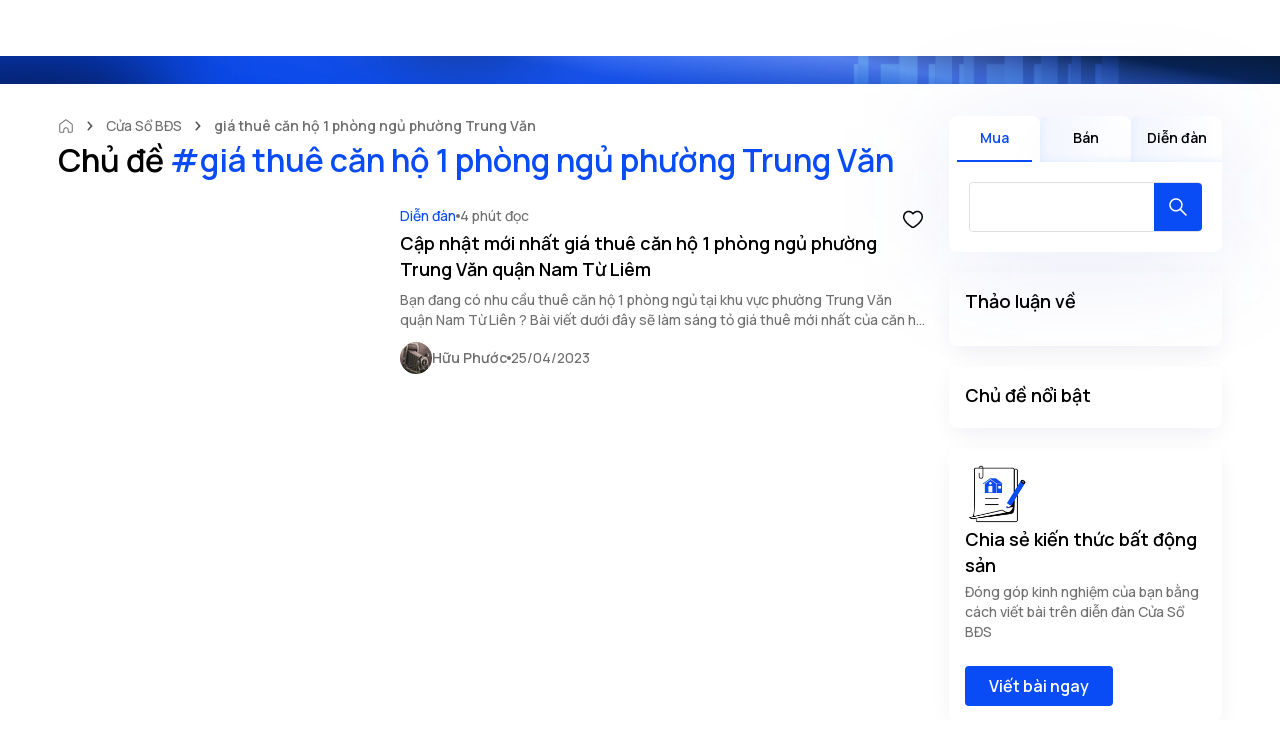

--- FILE ---
content_type: text/html; charset=utf-8
request_url: https://onehousing.vn/blog/tag/gia-thue-can-ho-1-phong-ngu-phuong-trung-van
body_size: 39524
content:
<!DOCTYPE html><html lang="vi"><head><meta name="facebook-domain-verification" content="wlaglwz6xqpy4v6bgzvu7ykwiew3ja"/><noscript><img height="1" width="1"
          style="display:none" 
          src="https://www.facebook.com/tr?id=3364604763608239&ev=PageView&noscript=1" /></noscript><meta http-equiv="Content-Security-Policy" content="upgrade-insecure-requests"/><meta name="viewport" content="width=device-width, initial-scale=1"/><meta charSet="utf-8"/><meta name="robots" content="follow, index , max-snippet:-1, max-video-preview:-1, max-image-preview:large"/><meta property="og:locale" content="vi_VN"/><meta property="fb:app_id" content="301833521116643"/><meta property="og:site_name" content="OneHousing"/><link href="/assets/favicon.ico" rel="shortcut icon" type="image/x-icon"/><title>Chủ đề #giá thuê căn hộ 1 phòng ngủ phường Trung Văn | OneHousing</title><meta name="title" content="Chủ đề #giá thuê căn hộ 1 phòng ngủ phường Trung Văn | OneHousing"/><meta name="description" content="Cùng OneHousing tìm hiểu và tham khảo thêm những thông tin hay, liên quan đến Chủ đề #giá thuê căn hộ 1 phòng ngủ phường Trung Văn sau nhé!"/><link rel="canonical" href="https://onehousing.vn/blog/tag/gia-thue-can-ho-1-phong-ngu-phuong-trung-van"/><meta name="twitter:title" content="Chủ đề #giá thuê căn hộ 1 phòng ngủ phường Trung Văn | OneHousing"/><meta name="twitter:description" content="Cùng OneHousing tìm hiểu và tham khảo thêm những thông tin hay, liên quan đến Chủ đề #giá thuê căn hộ 1 phòng ngủ phường Trung Văn sau nhé!"/><meta name="twitter:url" content="https://onehousing.vn/blog/tag/gia-thue-can-ho-1-phong-ngu-phuong-trung-van"/><meta name="twitter:image" content="https://cdn.onehousing.vn/onehousing-web/web-asset/onehousing-cung-nhau-vuon-toi-hanh-phuc-va-thinh-vuong.png"/><meta property="og:url" content="https://onehousing.vn/blog/tag/gia-thue-can-ho-1-phong-ngu-phuong-trung-van"/><meta property="og:type" content="website"/><meta property="og:title" content="Chủ đề #giá thuê căn hộ 1 phòng ngủ phường Trung Văn | OneHousing"/><meta property="og:description" content="Cùng OneHousing tìm hiểu và tham khảo thêm những thông tin hay, liên quan đến Chủ đề #giá thuê căn hộ 1 phòng ngủ phường Trung Văn sau nhé!"/><meta property="og:image" content="https://cdn.onehousing.vn/onehousing-web/web-asset/onehousing-cung-nhau-vuon-toi-hanh-phuc-va-thinh-vuong.png"/><meta property="og:image:secure" content="https://cdn.onehousing.vn/onehousing-web/web-asset/onehousing-cung-nhau-vuon-toi-hanh-phuc-va-thinh-vuong.png"/><meta property="og:image:alt" content="Chủ đề #giá thuê căn hộ 1 phòng ngủ phường Trung Văn | OneHousing"/><script type="application/ld+json">{"@context":"https://schema.org","@type":"Article","mainEntityOfPage":{"@type":"WebPage","@id":"https://onehousing.vn/blog/tag/gia-thue-can-ho-1-phong-ngu-phuong-trung-van"},"headline":"giá thuê căn hộ 1 phòng ngủ phường Trung Văn"}</script><script type="application/ld+json">{"@context":"https://schema.org/","@type":"BreadcrumbList","itemListElement":[{"@type":"ListItem","position":1,"name":"Trang chủ","item":"https://onehousing.vn"},{"@type":"ListItem","position":2,"name":"Cửa Sổ BĐS","item":"https://onehousing.vn/blog"},{"@type":"ListItem","position":3,"name":"giá thuê căn hộ 1 phòng ngủ phường Trung Văn","item":"https://onehousing.vn/blog/tag/gia-thue-can-ho-1-phong-ngu-phuong-trung-van"}]}</script><link rel="preload" as="image" media="screen and (max-width: 480px)" href="https://cdn.onehousing.vn/onehousing-web/web-asset/omre-assets/page-image/omre_trang_tin_tuc/bn_oh_navbar_blog_background_mobile@3x.png"/><link rel="preload" as="image" media="screen and (min-width: 480px)" href="https://cdn.onehousing.vn/onehousing-web/web-asset/omre-assets/page-image/omre_trang_tin_tuc/bn_oh_navbar_blog_background_desktop@3x.png"/><meta name="next-head-count" content="29"/><link rel="preload" as="image/svg+xml" href="icons/sprite.svg"/><script type="application/ld+json">{"@context":"https://schema.org/","@type":"Organization","url":"https://onehousing.vn/","logo":"https://onehousing.vn/image-resize/width=256,quality=80,format=webp/https://cdn.onehousing.vn/onehousing-web/web-asset/omre-assets/images/OH-logo.svg","name":"OneHousing | Mua bán, cho thuê nhà đất Hà Nội, HCM - Nền tảng bất động sản uy tín","description":"Hệ sinh thái mua bán nhà đất, đăng tin bất động sản mua bán/ cho thuê nhà đất, căn hộ chung cư, văn phòng mặt bằng kinh doanh, đất nền,... ✅Giá tốt thị trường ✅Chính chủ ✅Pháp lý mình bạch✅Môi giới tư vấn chuyên nghiệp tại Việt Nam","address":{"@type":"PostalAddress","postalCode":"100000","streetAddress":"Tòa OneMount - Tower 2 Times City - 458 Minh Khai - Vĩnh Tuy - Hai Bà Trưng - Hà Nội","addressCountry":"VN","addressLocality":"Hà Nội"},"sameAs":["https://www.facebook.com/itsonehousing/","https://www.youtube.com/@onehousingvn","https://www.instagram.com/onehousingvn/","https://www.tiktok.com/@vutrubatdongsan","https://www.tiktok.com/@onehousingofficial","https://open.spotify.com/show/2m20hbiXxkupJPV7VWwNWe","https://maps.app.goo.gl/SmrAwahKfPzNv5Dd8"],"contactPoint":{"@type":"ContactPoint","contactType":"Customer service","telephone":"1800646466","email":"cskh@onehousing.vn"},"legalName":"Công ty Cổ phần One Mount Real Estate","parentOrganization":{"@type":"Organization","name":"Techcombank - Ngân hàng Thương mại cổ phần Kỹ Thương Việt Nam"},"subOrganization":{"@type":"Organization","name":"Masterise Homes - Nhà Phát Triển Bất Động Sản Hàng Hiệu"}}</script><script type="application/ld+json">{"@context":"https://schema.org/ ","@type":"LocalBusiness","name":"OneHousing - Hệ sinh thái Bất động sản toàn diện hàng đầu Việt Nam","address":{"@type":"PostalAddress","postalCode":"100000","streetAddress":"Tầng 1, Tòa văn phòng T26, KĐT Times City, 458 Minh Khai, Phường Vĩnh Tuy, Quận Hai Bà Trưng, Thành phố Hà Nội","addressCountry":"VN","addressRegion":"Hanoi"},"image":"https://onehousing.vn/image-resize/width=256,quality=80,format=webp/https://cdn.onehousing.vn/onehousing-web/web-asset/omre-assets/images/OH-logo.svg","geo":{"@type":"GeoCoordinates","latitude":"21.00100964213596","longitude":"105.8666666648782"},"telephone":"1800646466"}</script><script type="2a29c71be76aff7fdc3ad779-text/javascript">window.NREUM||(NREUM={});NREUM.info = {"agent":"","beacon":"bam.nr-data.net","errorBeacon":"bam.nr-data.net","licenseKey":"NRBR-0f4054c75345b0feed9","applicationID":"1116150330","agentToken":null,"applicationTime":76.058783,"transactionName":"bwZSYUYFWkcDW0IPWVZMZ1BWIkZVD11BCURTNkJcGypRTBZSRUlxfTcfGlYIW1NNTFcBGWMXUVJnCEFTPw==","queueTime":0,"ttGuid":"ba44fa47680d1ff8"}; (window.NREUM||(NREUM={})).init={privacy:{cookies_enabled:true},ajax:{deny_list:["bam.nr-data.net"]},feature_flags:["soft_nav"],distributed_tracing:{enabled:true}};(window.NREUM||(NREUM={})).loader_config={agentID:"1120266281",accountID:"2967319",trustKey:"1650408",xpid:"Vg8BVlVSARABVVBUBgQHVVcB",licenseKey:"NRBR-0f4054c75345b0feed9",applicationID:"1116150330",browserID:"1120266281"};;/*! For license information please see nr-loader-spa-1.308.0.min.js.LICENSE.txt */
(()=>{var e,t,r={384:(e,t,r)=>{"use strict";r.d(t,{NT:()=>a,US:()=>u,Zm:()=>o,bQ:()=>d,dV:()=>c,pV:()=>l});var n=r(6154),i=r(1863),s=r(1910);const a={beacon:"bam.nr-data.net",errorBeacon:"bam.nr-data.net"};function o(){return n.gm.NREUM||(n.gm.NREUM={}),void 0===n.gm.newrelic&&(n.gm.newrelic=n.gm.NREUM),n.gm.NREUM}function c(){let e=o();return e.o||(e.o={ST:n.gm.setTimeout,SI:n.gm.setImmediate||n.gm.setInterval,CT:n.gm.clearTimeout,XHR:n.gm.XMLHttpRequest,REQ:n.gm.Request,EV:n.gm.Event,PR:n.gm.Promise,MO:n.gm.MutationObserver,FETCH:n.gm.fetch,WS:n.gm.WebSocket},(0,s.i)(...Object.values(e.o))),e}function d(e,t){let r=o();r.initializedAgents??={},t.initializedAt={ms:(0,i.t)(),date:new Date},r.initializedAgents[e]=t}function u(e,t){o()[e]=t}function l(){return function(){let e=o();const t=e.info||{};e.info={beacon:a.beacon,errorBeacon:a.errorBeacon,...t}}(),function(){let e=o();const t=e.init||{};e.init={...t}}(),c(),function(){let e=o();const t=e.loader_config||{};e.loader_config={...t}}(),o()}},782:(e,t,r)=>{"use strict";r.d(t,{T:()=>n});const n=r(860).K7.pageViewTiming},860:(e,t,r)=>{"use strict";r.d(t,{$J:()=>u,K7:()=>c,P3:()=>d,XX:()=>i,Yy:()=>o,df:()=>s,qY:()=>n,v4:()=>a});const n="events",i="jserrors",s="browser/blobs",a="rum",o="browser/logs",c={ajax:"ajax",genericEvents:"generic_events",jserrors:i,logging:"logging",metrics:"metrics",pageAction:"page_action",pageViewEvent:"page_view_event",pageViewTiming:"page_view_timing",sessionReplay:"session_replay",sessionTrace:"session_trace",softNav:"soft_navigations",spa:"spa"},d={[c.pageViewEvent]:1,[c.pageViewTiming]:2,[c.metrics]:3,[c.jserrors]:4,[c.spa]:5,[c.ajax]:6,[c.sessionTrace]:7,[c.softNav]:8,[c.sessionReplay]:9,[c.logging]:10,[c.genericEvents]:11},u={[c.pageViewEvent]:a,[c.pageViewTiming]:n,[c.ajax]:n,[c.spa]:n,[c.softNav]:n,[c.metrics]:i,[c.jserrors]:i,[c.sessionTrace]:s,[c.sessionReplay]:s,[c.logging]:o,[c.genericEvents]:"ins"}},944:(e,t,r)=>{"use strict";r.d(t,{R:()=>i});var n=r(3241);function i(e,t){"function"==typeof console.debug&&(console.debug("New Relic Warning: https://github.com/newrelic/newrelic-browser-agent/blob/main/docs/warning-codes.md#".concat(e),t),(0,n.W)({agentIdentifier:null,drained:null,type:"data",name:"warn",feature:"warn",data:{code:e,secondary:t}}))}},993:(e,t,r)=>{"use strict";r.d(t,{A$:()=>s,ET:()=>a,TZ:()=>o,p_:()=>i});var n=r(860);const i={ERROR:"ERROR",WARN:"WARN",INFO:"INFO",DEBUG:"DEBUG",TRACE:"TRACE"},s={OFF:0,ERROR:1,WARN:2,INFO:3,DEBUG:4,TRACE:5},a="log",o=n.K7.logging},1541:(e,t,r)=>{"use strict";r.d(t,{U:()=>i,f:()=>n});const n={MFE:"MFE",BA:"BA"};function i(e,t){if(2!==t?.harvestEndpointVersion)return{};const r=t.agentRef.runtime.appMetadata.agents[0].entityGuid;return e?{"source.id":e.id,"source.name":e.name,"source.type":e.type,"parent.id":e.parent?.id||r,"parent.type":e.parent?.type||n.BA}:{"entity.guid":r,appId:t.agentRef.info.applicationID}}},1687:(e,t,r)=>{"use strict";r.d(t,{Ak:()=>d,Ze:()=>h,x3:()=>u});var n=r(3241),i=r(7836),s=r(3606),a=r(860),o=r(2646);const c={};function d(e,t){const r={staged:!1,priority:a.P3[t]||0};l(e),c[e].get(t)||c[e].set(t,r)}function u(e,t){e&&c[e]&&(c[e].get(t)&&c[e].delete(t),p(e,t,!1),c[e].size&&f(e))}function l(e){if(!e)throw new Error("agentIdentifier required");c[e]||(c[e]=new Map)}function h(e="",t="feature",r=!1){if(l(e),!e||!c[e].get(t)||r)return p(e,t);c[e].get(t).staged=!0,f(e)}function f(e){const t=Array.from(c[e]);t.every(([e,t])=>t.staged)&&(t.sort((e,t)=>e[1].priority-t[1].priority),t.forEach(([t])=>{c[e].delete(t),p(e,t)}))}function p(e,t,r=!0){const a=e?i.ee.get(e):i.ee,c=s.i.handlers;if(!a.aborted&&a.backlog&&c){if((0,n.W)({agentIdentifier:e,type:"lifecycle",name:"drain",feature:t}),r){const e=a.backlog[t],r=c[t];if(r){for(let t=0;e&&t<e.length;++t)g(e[t],r);Object.entries(r).forEach(([e,t])=>{Object.values(t||{}).forEach(t=>{t[0]?.on&&t[0]?.context()instanceof o.y&&t[0].on(e,t[1])})})}}a.isolatedBacklog||delete c[t],a.backlog[t]=null,a.emit("drain-"+t,[])}}function g(e,t){var r=e[1];Object.values(t[r]||{}).forEach(t=>{var r=e[0];if(t[0]===r){var n=t[1],i=e[3],s=e[2];n.apply(i,s)}})}},1738:(e,t,r)=>{"use strict";r.d(t,{U:()=>f,Y:()=>h});var n=r(3241),i=r(9908),s=r(1863),a=r(944),o=r(5701),c=r(3969),d=r(8362),u=r(860),l=r(4261);function h(e,t,r,s){const h=s||r;!h||h[e]&&h[e]!==d.d.prototype[e]||(h[e]=function(){(0,i.p)(c.xV,["API/"+e+"/called"],void 0,u.K7.metrics,r.ee),(0,n.W)({agentIdentifier:r.agentIdentifier,drained:!!o.B?.[r.agentIdentifier],type:"data",name:"api",feature:l.Pl+e,data:{}});try{return t.apply(this,arguments)}catch(e){(0,a.R)(23,e)}})}function f(e,t,r,n,a){const o=e.info;null===r?delete o.jsAttributes[t]:o.jsAttributes[t]=r,(a||null===r)&&(0,i.p)(l.Pl+n,[(0,s.t)(),t,r],void 0,"session",e.ee)}},1741:(e,t,r)=>{"use strict";r.d(t,{W:()=>s});var n=r(944),i=r(4261);class s{#e(e,...t){if(this[e]!==s.prototype[e])return this[e](...t);(0,n.R)(35,e)}addPageAction(e,t){return this.#e(i.hG,e,t)}register(e){return this.#e(i.eY,e)}recordCustomEvent(e,t){return this.#e(i.fF,e,t)}setPageViewName(e,t){return this.#e(i.Fw,e,t)}setCustomAttribute(e,t,r){return this.#e(i.cD,e,t,r)}noticeError(e,t){return this.#e(i.o5,e,t)}setUserId(e,t=!1){return this.#e(i.Dl,e,t)}setApplicationVersion(e){return this.#e(i.nb,e)}setErrorHandler(e){return this.#e(i.bt,e)}addRelease(e,t){return this.#e(i.k6,e,t)}log(e,t){return this.#e(i.$9,e,t)}start(){return this.#e(i.d3)}finished(e){return this.#e(i.BL,e)}recordReplay(){return this.#e(i.CH)}pauseReplay(){return this.#e(i.Tb)}addToTrace(e){return this.#e(i.U2,e)}setCurrentRouteName(e){return this.#e(i.PA,e)}interaction(e){return this.#e(i.dT,e)}wrapLogger(e,t,r){return this.#e(i.Wb,e,t,r)}measure(e,t){return this.#e(i.V1,e,t)}consent(e){return this.#e(i.Pv,e)}}},1863:(e,t,r)=>{"use strict";function n(){return Math.floor(performance.now())}r.d(t,{t:()=>n})},1910:(e,t,r)=>{"use strict";r.d(t,{i:()=>s});var n=r(944);const i=new Map;function s(...e){return e.every(e=>{if(i.has(e))return i.get(e);const t="function"==typeof e?e.toString():"",r=t.includes("[native code]"),s=t.includes("nrWrapper");return r||s||(0,n.R)(64,e?.name||t),i.set(e,r),r})}},2555:(e,t,r)=>{"use strict";r.d(t,{D:()=>o,f:()=>a});var n=r(384),i=r(8122);const s={beacon:n.NT.beacon,errorBeacon:n.NT.errorBeacon,licenseKey:void 0,applicationID:void 0,sa:void 0,queueTime:void 0,applicationTime:void 0,ttGuid:void 0,user:void 0,account:void 0,product:void 0,extra:void 0,jsAttributes:{},userAttributes:void 0,atts:void 0,transactionName:void 0,tNamePlain:void 0};function a(e){try{return!!e.licenseKey&&!!e.errorBeacon&&!!e.applicationID}catch(e){return!1}}const o=e=>(0,i.a)(e,s)},2614:(e,t,r)=>{"use strict";r.d(t,{BB:()=>a,H3:()=>n,g:()=>d,iL:()=>c,tS:()=>o,uh:()=>i,wk:()=>s});const n="NRBA",i="SESSION",s=144e5,a=18e5,o={STARTED:"session-started",PAUSE:"session-pause",RESET:"session-reset",RESUME:"session-resume",UPDATE:"session-update"},c={SAME_TAB:"same-tab",CROSS_TAB:"cross-tab"},d={OFF:0,FULL:1,ERROR:2}},2646:(e,t,r)=>{"use strict";r.d(t,{y:()=>n});class n{constructor(e){this.contextId=e}}},2843:(e,t,r)=>{"use strict";r.d(t,{G:()=>s,u:()=>i});var n=r(3878);function i(e,t=!1,r,i){(0,n.DD)("visibilitychange",function(){if(t)return void("hidden"===document.visibilityState&&e());e(document.visibilityState)},r,i)}function s(e,t,r){(0,n.sp)("pagehide",e,t,r)}},3241:(e,t,r)=>{"use strict";r.d(t,{W:()=>s});var n=r(6154);const i="newrelic";function s(e={}){try{n.gm.dispatchEvent(new CustomEvent(i,{detail:e}))}catch(e){}}},3304:(e,t,r)=>{"use strict";r.d(t,{A:()=>s});var n=r(7836);const i=()=>{const e=new WeakSet;return(t,r)=>{if("object"==typeof r&&null!==r){if(e.has(r))return;e.add(r)}return r}};function s(e){try{return JSON.stringify(e,i())??""}catch(e){try{n.ee.emit("internal-error",[e])}catch(e){}return""}}},3333:(e,t,r)=>{"use strict";r.d(t,{$v:()=>u,TZ:()=>n,Xh:()=>c,Zp:()=>i,kd:()=>d,mq:()=>o,nf:()=>a,qN:()=>s});const n=r(860).K7.genericEvents,i=["auxclick","click","copy","keydown","paste","scrollend"],s=["focus","blur"],a=4,o=1e3,c=2e3,d=["PageAction","UserAction","BrowserPerformance"],u={RESOURCES:"experimental.resources",REGISTER:"register"}},3434:(e,t,r)=>{"use strict";r.d(t,{Jt:()=>s,YM:()=>d});var n=r(7836),i=r(5607);const s="nr@original:".concat(i.W),a=50;var o=Object.prototype.hasOwnProperty,c=!1;function d(e,t){return e||(e=n.ee),r.inPlace=function(e,t,n,i,s){n||(n="");const a="-"===n.charAt(0);for(let o=0;o<t.length;o++){const c=t[o],d=e[c];l(d)||(e[c]=r(d,a?c+n:n,i,c,s))}},r.flag=s,r;function r(t,r,n,c,d){return l(t)?t:(r||(r=""),nrWrapper[s]=t,function(e,t,r){if(Object.defineProperty&&Object.keys)try{return Object.keys(e).forEach(function(r){Object.defineProperty(t,r,{get:function(){return e[r]},set:function(t){return e[r]=t,t}})}),t}catch(e){u([e],r)}for(var n in e)o.call(e,n)&&(t[n]=e[n])}(t,nrWrapper,e),nrWrapper);function nrWrapper(){var s,o,l,h;let f;try{o=this,s=[...arguments],l="function"==typeof n?n(s,o):n||{}}catch(t){u([t,"",[s,o,c],l],e)}i(r+"start",[s,o,c],l,d);const p=performance.now();let g;try{return h=t.apply(o,s),g=performance.now(),h}catch(e){throw g=performance.now(),i(r+"err",[s,o,e],l,d),f=e,f}finally{const e=g-p,t={start:p,end:g,duration:e,isLongTask:e>=a,methodName:c,thrownError:f};t.isLongTask&&i("long-task",[t,o],l,d),i(r+"end",[s,o,h],l,d)}}}function i(r,n,i,s){if(!c||t){var a=c;c=!0;try{e.emit(r,n,i,t,s)}catch(t){u([t,r,n,i],e)}c=a}}}function u(e,t){t||(t=n.ee);try{t.emit("internal-error",e)}catch(e){}}function l(e){return!(e&&"function"==typeof e&&e.apply&&!e[s])}},3606:(e,t,r)=>{"use strict";r.d(t,{i:()=>s});var n=r(9908);s.on=a;var i=s.handlers={};function s(e,t,r,s){a(s||n.d,i,e,t,r)}function a(e,t,r,i,s){s||(s="feature"),e||(e=n.d);var a=t[s]=t[s]||{};(a[r]=a[r]||[]).push([e,i])}},3738:(e,t,r)=>{"use strict";r.d(t,{He:()=>i,Kp:()=>o,Lc:()=>d,Rz:()=>u,TZ:()=>n,bD:()=>s,d3:()=>a,jx:()=>l,sl:()=>h,uP:()=>c});const n=r(860).K7.sessionTrace,i="bstResource",s="resource",a="-start",o="-end",c="fn"+a,d="fn"+o,u="pushState",l=1e3,h=3e4},3785:(e,t,r)=>{"use strict";r.d(t,{R:()=>c,b:()=>d});var n=r(9908),i=r(1863),s=r(860),a=r(3969),o=r(993);function c(e,t,r={},c=o.p_.INFO,d=!0,u,l=(0,i.t)()){(0,n.p)(a.xV,["API/logging/".concat(c.toLowerCase(),"/called")],void 0,s.K7.metrics,e),(0,n.p)(o.ET,[l,t,r,c,d,u],void 0,s.K7.logging,e)}function d(e){return"string"==typeof e&&Object.values(o.p_).some(t=>t===e.toUpperCase().trim())}},3878:(e,t,r)=>{"use strict";function n(e,t){return{capture:e,passive:!1,signal:t}}function i(e,t,r=!1,i){window.addEventListener(e,t,n(r,i))}function s(e,t,r=!1,i){document.addEventListener(e,t,n(r,i))}r.d(t,{DD:()=>s,jT:()=>n,sp:()=>i})},3962:(e,t,r)=>{"use strict";r.d(t,{AM:()=>a,O2:()=>l,OV:()=>s,Qu:()=>h,TZ:()=>c,ih:()=>f,pP:()=>o,t1:()=>u,tC:()=>i,wD:()=>d});var n=r(860);const i=["click","keydown","submit"],s="popstate",a="api",o="initialPageLoad",c=n.K7.softNav,d=5e3,u=500,l={INITIAL_PAGE_LOAD:"",ROUTE_CHANGE:1,UNSPECIFIED:2},h={INTERACTION:1,AJAX:2,CUSTOM_END:3,CUSTOM_TRACER:4},f={IP:"in progress",PF:"pending finish",FIN:"finished",CAN:"cancelled"}},3969:(e,t,r)=>{"use strict";r.d(t,{TZ:()=>n,XG:()=>o,rs:()=>i,xV:()=>a,z_:()=>s});const n=r(860).K7.metrics,i="sm",s="cm",a="storeSupportabilityMetrics",o="storeEventMetrics"},4234:(e,t,r)=>{"use strict";r.d(t,{W:()=>s});var n=r(7836),i=r(1687);class s{constructor(e,t){this.agentIdentifier=e,this.ee=n.ee.get(e),this.featureName=t,this.blocked=!1}deregisterDrain(){(0,i.x3)(this.agentIdentifier,this.featureName)}}},4261:(e,t,r)=>{"use strict";r.d(t,{$9:()=>u,BL:()=>c,CH:()=>p,Dl:()=>R,Fw:()=>w,PA:()=>v,Pl:()=>n,Pv:()=>A,Tb:()=>h,U2:()=>a,V1:()=>E,Wb:()=>T,bt:()=>y,cD:()=>b,d3:()=>x,dT:()=>d,eY:()=>g,fF:()=>f,hG:()=>s,hw:()=>i,k6:()=>o,nb:()=>m,o5:()=>l});const n="api-",i=n+"ixn-",s="addPageAction",a="addToTrace",o="addRelease",c="finished",d="interaction",u="log",l="noticeError",h="pauseReplay",f="recordCustomEvent",p="recordReplay",g="register",m="setApplicationVersion",v="setCurrentRouteName",b="setCustomAttribute",y="setErrorHandler",w="setPageViewName",R="setUserId",x="start",T="wrapLogger",E="measure",A="consent"},5205:(e,t,r)=>{"use strict";r.d(t,{j:()=>S});var n=r(384),i=r(1741);var s=r(2555),a=r(3333);const o=e=>{if(!e||"string"!=typeof e)return!1;try{document.createDocumentFragment().querySelector(e)}catch{return!1}return!0};var c=r(2614),d=r(944),u=r(8122);const l="[data-nr-mask]",h=e=>(0,u.a)(e,(()=>{const e={feature_flags:[],experimental:{allow_registered_children:!1,resources:!1},mask_selector:"*",block_selector:"[data-nr-block]",mask_input_options:{color:!1,date:!1,"datetime-local":!1,email:!1,month:!1,number:!1,range:!1,search:!1,tel:!1,text:!1,time:!1,url:!1,week:!1,textarea:!1,select:!1,password:!0}};return{ajax:{deny_list:void 0,block_internal:!0,enabled:!0,autoStart:!0},api:{get allow_registered_children(){return e.feature_flags.includes(a.$v.REGISTER)||e.experimental.allow_registered_children},set allow_registered_children(t){e.experimental.allow_registered_children=t},duplicate_registered_data:!1},browser_consent_mode:{enabled:!1},distributed_tracing:{enabled:void 0,exclude_newrelic_header:void 0,cors_use_newrelic_header:void 0,cors_use_tracecontext_headers:void 0,allowed_origins:void 0},get feature_flags(){return e.feature_flags},set feature_flags(t){e.feature_flags=t},generic_events:{enabled:!0,autoStart:!0},harvest:{interval:30},jserrors:{enabled:!0,autoStart:!0},logging:{enabled:!0,autoStart:!0},metrics:{enabled:!0,autoStart:!0},obfuscate:void 0,page_action:{enabled:!0},page_view_event:{enabled:!0,autoStart:!0},page_view_timing:{enabled:!0,autoStart:!0},performance:{capture_marks:!1,capture_measures:!1,capture_detail:!0,resources:{get enabled(){return e.feature_flags.includes(a.$v.RESOURCES)||e.experimental.resources},set enabled(t){e.experimental.resources=t},asset_types:[],first_party_domains:[],ignore_newrelic:!0}},privacy:{cookies_enabled:!0},proxy:{assets:void 0,beacon:void 0},session:{expiresMs:c.wk,inactiveMs:c.BB},session_replay:{autoStart:!0,enabled:!1,preload:!1,sampling_rate:10,error_sampling_rate:100,collect_fonts:!1,inline_images:!1,fix_stylesheets:!0,mask_all_inputs:!0,get mask_text_selector(){return e.mask_selector},set mask_text_selector(t){o(t)?e.mask_selector="".concat(t,",").concat(l):""===t||null===t?e.mask_selector=l:(0,d.R)(5,t)},get block_class(){return"nr-block"},get ignore_class(){return"nr-ignore"},get mask_text_class(){return"nr-mask"},get block_selector(){return e.block_selector},set block_selector(t){o(t)?e.block_selector+=",".concat(t):""!==t&&(0,d.R)(6,t)},get mask_input_options(){return e.mask_input_options},set mask_input_options(t){t&&"object"==typeof t?e.mask_input_options={...t,password:!0}:(0,d.R)(7,t)}},session_trace:{enabled:!0,autoStart:!0},soft_navigations:{enabled:!0,autoStart:!0},spa:{enabled:!0,autoStart:!0},ssl:void 0,user_actions:{enabled:!0,elementAttributes:["id","className","tagName","type"]}}})());var f=r(6154),p=r(9324);let g=0;const m={buildEnv:p.F3,distMethod:p.Xs,version:p.xv,originTime:f.WN},v={consented:!1},b={appMetadata:{},get consented(){return this.session?.state?.consent||v.consented},set consented(e){v.consented=e},customTransaction:void 0,denyList:void 0,disabled:!1,harvester:void 0,isolatedBacklog:!1,isRecording:!1,loaderType:void 0,maxBytes:3e4,obfuscator:void 0,onerror:void 0,ptid:void 0,releaseIds:{},session:void 0,timeKeeper:void 0,registeredEntities:[],jsAttributesMetadata:{bytes:0},get harvestCount(){return++g}},y=e=>{const t=(0,u.a)(e,b),r=Object.keys(m).reduce((e,t)=>(e[t]={value:m[t],writable:!1,configurable:!0,enumerable:!0},e),{});return Object.defineProperties(t,r)};var w=r(5701);const R=e=>{const t=e.startsWith("http");e+="/",r.p=t?e:"https://"+e};var x=r(7836),T=r(3241);const E={accountID:void 0,trustKey:void 0,agentID:void 0,licenseKey:void 0,applicationID:void 0,xpid:void 0},A=e=>(0,u.a)(e,E),_=new Set;function S(e,t={},r,a){let{init:o,info:c,loader_config:d,runtime:u={},exposed:l=!0}=t;if(!c){const e=(0,n.pV)();o=e.init,c=e.info,d=e.loader_config}e.init=h(o||{}),e.loader_config=A(d||{}),c.jsAttributes??={},f.bv&&(c.jsAttributes.isWorker=!0),e.info=(0,s.D)(c);const p=e.init,g=[c.beacon,c.errorBeacon];_.has(e.agentIdentifier)||(p.proxy.assets&&(R(p.proxy.assets),g.push(p.proxy.assets)),p.proxy.beacon&&g.push(p.proxy.beacon),e.beacons=[...g],function(e){const t=(0,n.pV)();Object.getOwnPropertyNames(i.W.prototype).forEach(r=>{const n=i.W.prototype[r];if("function"!=typeof n||"constructor"===n)return;let s=t[r];e[r]&&!1!==e.exposed&&"micro-agent"!==e.runtime?.loaderType&&(t[r]=(...t)=>{const n=e[r](...t);return s?s(...t):n})})}(e),(0,n.US)("activatedFeatures",w.B)),u.denyList=[...p.ajax.deny_list||[],...p.ajax.block_internal?g:[]],u.ptid=e.agentIdentifier,u.loaderType=r,e.runtime=y(u),_.has(e.agentIdentifier)||(e.ee=x.ee.get(e.agentIdentifier),e.exposed=l,(0,T.W)({agentIdentifier:e.agentIdentifier,drained:!!w.B?.[e.agentIdentifier],type:"lifecycle",name:"initialize",feature:void 0,data:e.config})),_.add(e.agentIdentifier)}},5270:(e,t,r)=>{"use strict";r.d(t,{Aw:()=>a,SR:()=>s,rF:()=>o});var n=r(384),i=r(7767);function s(e){return!!(0,n.dV)().o.MO&&(0,i.V)(e)&&!0===e?.session_trace.enabled}function a(e){return!0===e?.session_replay.preload&&s(e)}function o(e,t){try{if("string"==typeof t?.type){if("password"===t.type.toLowerCase())return"*".repeat(e?.length||0);if(void 0!==t?.dataset?.nrUnmask||t?.classList?.contains("nr-unmask"))return e}}catch(e){}return"string"==typeof e?e.replace(/[\S]/g,"*"):"*".repeat(e?.length||0)}},5289:(e,t,r)=>{"use strict";r.d(t,{GG:()=>a,Qr:()=>c,sB:()=>o});var n=r(3878),i=r(6389);function s(){return"undefined"==typeof document||"complete"===document.readyState}function a(e,t){if(s())return e();const r=(0,i.J)(e),a=setInterval(()=>{s()&&(clearInterval(a),r())},500);(0,n.sp)("load",r,t)}function o(e){if(s())return e();(0,n.DD)("DOMContentLoaded",e)}function c(e){if(s())return e();(0,n.sp)("popstate",e)}},5607:(e,t,r)=>{"use strict";r.d(t,{W:()=>n});const n=(0,r(9566).bz)()},5701:(e,t,r)=>{"use strict";r.d(t,{B:()=>s,t:()=>a});var n=r(3241);const i=new Set,s={};function a(e,t){const r=t.agentIdentifier;s[r]??={},e&&"object"==typeof e&&(i.has(r)||(t.ee.emit("rumresp",[e]),s[r]=e,i.add(r),(0,n.W)({agentIdentifier:r,loaded:!0,drained:!0,type:"lifecycle",name:"load",feature:void 0,data:e})))}},6154:(e,t,r)=>{"use strict";r.d(t,{OF:()=>d,RI:()=>i,WN:()=>h,bv:()=>s,eN:()=>f,gm:()=>a,lR:()=>l,m:()=>c,mw:()=>o,sb:()=>u});var n=r(1863);const i="undefined"!=typeof window&&!!window.document,s="undefined"!=typeof WorkerGlobalScope&&("undefined"!=typeof self&&self instanceof WorkerGlobalScope&&self.navigator instanceof WorkerNavigator||"undefined"!=typeof globalThis&&globalThis instanceof WorkerGlobalScope&&globalThis.navigator instanceof WorkerNavigator),a=i?window:"undefined"!=typeof WorkerGlobalScope&&("undefined"!=typeof self&&self instanceof WorkerGlobalScope&&self||"undefined"!=typeof globalThis&&globalThis instanceof WorkerGlobalScope&&globalThis),o=Boolean("hidden"===a?.document?.visibilityState),c=""+a?.location,d=/iPad|iPhone|iPod/.test(a.navigator?.userAgent),u=d&&"undefined"==typeof SharedWorker,l=(()=>{const e=a.navigator?.userAgent?.match(/Firefox[/\s](\d+\.\d+)/);return Array.isArray(e)&&e.length>=2?+e[1]:0})(),h=Date.now()-(0,n.t)(),f=()=>"undefined"!=typeof PerformanceNavigationTiming&&a?.performance?.getEntriesByType("navigation")?.[0]?.responseStart},6344:(e,t,r)=>{"use strict";r.d(t,{BB:()=>u,Qb:()=>l,TZ:()=>i,Ug:()=>a,Vh:()=>s,_s:()=>o,bc:()=>d,yP:()=>c});var n=r(2614);const i=r(860).K7.sessionReplay,s="errorDuringReplay",a=.12,o={DomContentLoaded:0,Load:1,FullSnapshot:2,IncrementalSnapshot:3,Meta:4,Custom:5},c={[n.g.ERROR]:15e3,[n.g.FULL]:3e5,[n.g.OFF]:0},d={RESET:{message:"Session was reset",sm:"Reset"},IMPORT:{message:"Recorder failed to import",sm:"Import"},TOO_MANY:{message:"429: Too Many Requests",sm:"Too-Many"},TOO_BIG:{message:"Payload was too large",sm:"Too-Big"},CROSS_TAB:{message:"Session Entity was set to OFF on another tab",sm:"Cross-Tab"},ENTITLEMENTS:{message:"Session Replay is not allowed and will not be started",sm:"Entitlement"}},u=5e3,l={API:"api",RESUME:"resume",SWITCH_TO_FULL:"switchToFull",INITIALIZE:"initialize",PRELOAD:"preload"}},6389:(e,t,r)=>{"use strict";function n(e,t=500,r={}){const n=r?.leading||!1;let i;return(...r)=>{n&&void 0===i&&(e.apply(this,r),i=setTimeout(()=>{i=clearTimeout(i)},t)),n||(clearTimeout(i),i=setTimeout(()=>{e.apply(this,r)},t))}}function i(e){let t=!1;return(...r)=>{t||(t=!0,e.apply(this,r))}}r.d(t,{J:()=>i,s:()=>n})},6630:(e,t,r)=>{"use strict";r.d(t,{T:()=>n});const n=r(860).K7.pageViewEvent},6774:(e,t,r)=>{"use strict";r.d(t,{T:()=>n});const n=r(860).K7.jserrors},7295:(e,t,r)=>{"use strict";r.d(t,{Xv:()=>a,gX:()=>i,iW:()=>s});var n=[];function i(e){if(!e||s(e))return!1;if(0===n.length)return!0;if("*"===n[0].hostname)return!1;for(var t=0;t<n.length;t++){var r=n[t];if(r.hostname.test(e.hostname)&&r.pathname.test(e.pathname))return!1}return!0}function s(e){return void 0===e.hostname}function a(e){if(n=[],e&&e.length)for(var t=0;t<e.length;t++){let r=e[t];if(!r)continue;if("*"===r)return void(n=[{hostname:"*"}]);0===r.indexOf("http://")?r=r.substring(7):0===r.indexOf("https://")&&(r=r.substring(8));const i=r.indexOf("/");let s,a;i>0?(s=r.substring(0,i),a=r.substring(i)):(s=r,a="*");let[c]=s.split(":");n.push({hostname:o(c),pathname:o(a,!0)})}}function o(e,t=!1){const r=e.replace(/[.+?^${}()|[\]\\]/g,e=>"\\"+e).replace(/\*/g,".*?");return new RegExp((t?"^":"")+r+"$")}},7485:(e,t,r)=>{"use strict";r.d(t,{D:()=>i});var n=r(6154);function i(e){if(0===(e||"").indexOf("data:"))return{protocol:"data"};try{const t=new URL(e,location.href),r={port:t.port,hostname:t.hostname,pathname:t.pathname,search:t.search,protocol:t.protocol.slice(0,t.protocol.indexOf(":")),sameOrigin:t.protocol===n.gm?.location?.protocol&&t.host===n.gm?.location?.host};return r.port&&""!==r.port||("http:"===t.protocol&&(r.port="80"),"https:"===t.protocol&&(r.port="443")),r.pathname&&""!==r.pathname?r.pathname.startsWith("/")||(r.pathname="/".concat(r.pathname)):r.pathname="/",r}catch(e){return{}}}},7699:(e,t,r)=>{"use strict";r.d(t,{It:()=>s,KC:()=>o,No:()=>i,qh:()=>a});var n=r(860);const i=16e3,s=1e6,a="SESSION_ERROR",o={[n.K7.logging]:!0,[n.K7.genericEvents]:!1,[n.K7.jserrors]:!1,[n.K7.ajax]:!1}},7767:(e,t,r)=>{"use strict";r.d(t,{V:()=>i});var n=r(6154);const i=e=>n.RI&&!0===e?.privacy.cookies_enabled},7836:(e,t,r)=>{"use strict";r.d(t,{P:()=>o,ee:()=>c});var n=r(384),i=r(8990),s=r(2646),a=r(5607);const o="nr@context:".concat(a.W),c=function e(t,r){var n={},a={},u={},l=!1;try{l=16===r.length&&d.initializedAgents?.[r]?.runtime.isolatedBacklog}catch(e){}var h={on:p,addEventListener:p,removeEventListener:function(e,t){var r=n[e];if(!r)return;for(var i=0;i<r.length;i++)r[i]===t&&r.splice(i,1)},emit:function(e,r,n,i,s){!1!==s&&(s=!0);if(c.aborted&&!i)return;t&&s&&t.emit(e,r,n);var o=f(n);g(e).forEach(e=>{e.apply(o,r)});var d=v()[a[e]];d&&d.push([h,e,r,o]);return o},get:m,listeners:g,context:f,buffer:function(e,t){const r=v();if(t=t||"feature",h.aborted)return;Object.entries(e||{}).forEach(([e,n])=>{a[n]=t,t in r||(r[t]=[])})},abort:function(){h._aborted=!0,Object.keys(h.backlog).forEach(e=>{delete h.backlog[e]})},isBuffering:function(e){return!!v()[a[e]]},debugId:r,backlog:l?{}:t&&"object"==typeof t.backlog?t.backlog:{},isolatedBacklog:l};return Object.defineProperty(h,"aborted",{get:()=>{let e=h._aborted||!1;return e||(t&&(e=t.aborted),e)}}),h;function f(e){return e&&e instanceof s.y?e:e?(0,i.I)(e,o,()=>new s.y(o)):new s.y(o)}function p(e,t){n[e]=g(e).concat(t)}function g(e){return n[e]||[]}function m(t){return u[t]=u[t]||e(h,t)}function v(){return h.backlog}}(void 0,"globalEE"),d=(0,n.Zm)();d.ee||(d.ee=c)},8122:(e,t,r)=>{"use strict";r.d(t,{a:()=>i});var n=r(944);function i(e,t){try{if(!e||"object"!=typeof e)return(0,n.R)(3);if(!t||"object"!=typeof t)return(0,n.R)(4);const r=Object.create(Object.getPrototypeOf(t),Object.getOwnPropertyDescriptors(t)),s=0===Object.keys(r).length?e:r;for(let a in s)if(void 0!==e[a])try{if(null===e[a]){r[a]=null;continue}Array.isArray(e[a])&&Array.isArray(t[a])?r[a]=Array.from(new Set([...e[a],...t[a]])):"object"==typeof e[a]&&"object"==typeof t[a]?r[a]=i(e[a],t[a]):r[a]=e[a]}catch(e){r[a]||(0,n.R)(1,e)}return r}catch(e){(0,n.R)(2,e)}}},8139:(e,t,r)=>{"use strict";r.d(t,{u:()=>h});var n=r(7836),i=r(3434),s=r(8990),a=r(6154);const o={},c=a.gm.XMLHttpRequest,d="addEventListener",u="removeEventListener",l="nr@wrapped:".concat(n.P);function h(e){var t=function(e){return(e||n.ee).get("events")}(e);if(o[t.debugId]++)return t;o[t.debugId]=1;var r=(0,i.YM)(t,!0);function h(e){r.inPlace(e,[d,u],"-",p)}function p(e,t){return e[1]}return"getPrototypeOf"in Object&&(a.RI&&f(document,h),c&&f(c.prototype,h),f(a.gm,h)),t.on(d+"-start",function(e,t){var n=e[1];if(null!==n&&("function"==typeof n||"object"==typeof n)&&"newrelic"!==e[0]){var i=(0,s.I)(n,l,function(){var e={object:function(){if("function"!=typeof n.handleEvent)return;return n.handleEvent.apply(n,arguments)},function:n}[typeof n];return e?r(e,"fn-",null,e.name||"anonymous"):n});this.wrapped=e[1]=i}}),t.on(u+"-start",function(e){e[1]=this.wrapped||e[1]}),t}function f(e,t,...r){let n=e;for(;"object"==typeof n&&!Object.prototype.hasOwnProperty.call(n,d);)n=Object.getPrototypeOf(n);n&&t(n,...r)}},8362:(e,t,r)=>{"use strict";r.d(t,{d:()=>s});var n=r(9566),i=r(1741);class s extends i.W{agentIdentifier=(0,n.LA)(16)}},8374:(e,t,r)=>{r.nc=(()=>{try{return document?.currentScript?.nonce}catch(e){}return""})()},8990:(e,t,r)=>{"use strict";r.d(t,{I:()=>i});var n=Object.prototype.hasOwnProperty;function i(e,t,r){if(n.call(e,t))return e[t];var i=r();if(Object.defineProperty&&Object.keys)try{return Object.defineProperty(e,t,{value:i,writable:!0,enumerable:!1}),i}catch(e){}return e[t]=i,i}},9119:(e,t,r)=>{"use strict";r.d(t,{L:()=>s});var n=/([^?#]*)[^#]*(#[^?]*|$).*/,i=/([^?#]*)().*/;function s(e,t){return e?e.replace(t?n:i,"$1$2"):e}},9300:(e,t,r)=>{"use strict";r.d(t,{T:()=>n});const n=r(860).K7.ajax},9324:(e,t,r)=>{"use strict";r.d(t,{AJ:()=>a,F3:()=>i,Xs:()=>s,Yq:()=>o,xv:()=>n});const n="1.308.0",i="PROD",s="CDN",a="@newrelic/rrweb",o="1.0.1"},9566:(e,t,r)=>{"use strict";r.d(t,{LA:()=>o,ZF:()=>c,bz:()=>a,el:()=>d});var n=r(6154);const i="xxxxxxxx-xxxx-4xxx-yxxx-xxxxxxxxxxxx";function s(e,t){return e?15&e[t]:16*Math.random()|0}function a(){const e=n.gm?.crypto||n.gm?.msCrypto;let t,r=0;return e&&e.getRandomValues&&(t=e.getRandomValues(new Uint8Array(30))),i.split("").map(e=>"x"===e?s(t,r++).toString(16):"y"===e?(3&s()|8).toString(16):e).join("")}function o(e){const t=n.gm?.crypto||n.gm?.msCrypto;let r,i=0;t&&t.getRandomValues&&(r=t.getRandomValues(new Uint8Array(e)));const a=[];for(var o=0;o<e;o++)a.push(s(r,i++).toString(16));return a.join("")}function c(){return o(16)}function d(){return o(32)}},9908:(e,t,r)=>{"use strict";r.d(t,{d:()=>n,p:()=>i});var n=r(7836).ee.get("handle");function i(e,t,r,i,s){s?(s.buffer([e],i),s.emit(e,t,r)):(n.buffer([e],i),n.emit(e,t,r))}}},n={};function i(e){var t=n[e];if(void 0!==t)return t.exports;var s=n[e]={exports:{}};return r[e](s,s.exports,i),s.exports}i.m=r,i.d=(e,t)=>{for(var r in t)i.o(t,r)&&!i.o(e,r)&&Object.defineProperty(e,r,{enumerable:!0,get:t[r]})},i.f={},i.e=e=>Promise.all(Object.keys(i.f).reduce((t,r)=>(i.f[r](e,t),t),[])),i.u=e=>({212:"nr-spa-compressor",249:"nr-spa-recorder",478:"nr-spa"}[e]+"-1.308.0.min.js"),i.o=(e,t)=>Object.prototype.hasOwnProperty.call(e,t),e={},t="NRBA-1.308.0.PROD:",i.l=(r,n,s,a)=>{if(e[r])e[r].push(n);else{var o,c;if(void 0!==s)for(var d=document.getElementsByTagName("script"),u=0;u<d.length;u++){var l=d[u];if(l.getAttribute("src")==r||l.getAttribute("data-webpack")==t+s){o=l;break}}if(!o){c=!0;var h={478:"sha512-RSfSVnmHk59T/uIPbdSE0LPeqcEdF4/+XhfJdBuccH5rYMOEZDhFdtnh6X6nJk7hGpzHd9Ujhsy7lZEz/ORYCQ==",249:"sha512-ehJXhmntm85NSqW4MkhfQqmeKFulra3klDyY0OPDUE+sQ3GokHlPh1pmAzuNy//3j4ac6lzIbmXLvGQBMYmrkg==",212:"sha512-B9h4CR46ndKRgMBcK+j67uSR2RCnJfGefU+A7FrgR/k42ovXy5x/MAVFiSvFxuVeEk/pNLgvYGMp1cBSK/G6Fg=="};(o=document.createElement("script")).charset="utf-8",i.nc&&o.setAttribute("nonce",i.nc),o.setAttribute("data-webpack",t+s),o.src=r,0!==o.src.indexOf(window.location.origin+"/")&&(o.crossOrigin="anonymous"),h[a]&&(o.integrity=h[a])}e[r]=[n];var f=(t,n)=>{o.onerror=o.onload=null,clearTimeout(p);var i=e[r];if(delete e[r],o.parentNode&&o.parentNode.removeChild(o),i&&i.forEach(e=>e(n)),t)return t(n)},p=setTimeout(f.bind(null,void 0,{type:"timeout",target:o}),12e4);o.onerror=f.bind(null,o.onerror),o.onload=f.bind(null,o.onload),c&&document.head.appendChild(o)}},i.r=e=>{"undefined"!=typeof Symbol&&Symbol.toStringTag&&Object.defineProperty(e,Symbol.toStringTag,{value:"Module"}),Object.defineProperty(e,"__esModule",{value:!0})},i.p="https://js-agent.newrelic.com/",(()=>{var e={38:0,788:0};i.f.j=(t,r)=>{var n=i.o(e,t)?e[t]:void 0;if(0!==n)if(n)r.push(n[2]);else{var s=new Promise((r,i)=>n=e[t]=[r,i]);r.push(n[2]=s);var a=i.p+i.u(t),o=new Error;i.l(a,r=>{if(i.o(e,t)&&(0!==(n=e[t])&&(e[t]=void 0),n)){var s=r&&("load"===r.type?"missing":r.type),a=r&&r.target&&r.target.src;o.message="Loading chunk "+t+" failed: ("+s+": "+a+")",o.name="ChunkLoadError",o.type=s,o.request=a,n[1](o)}},"chunk-"+t,t)}};var t=(t,r)=>{var n,s,[a,o,c]=r,d=0;if(a.some(t=>0!==e[t])){for(n in o)i.o(o,n)&&(i.m[n]=o[n]);if(c)c(i)}for(t&&t(r);d<a.length;d++)s=a[d],i.o(e,s)&&e[s]&&e[s][0](),e[s]=0},r=self["webpackChunk:NRBA-1.308.0.PROD"]=self["webpackChunk:NRBA-1.308.0.PROD"]||[];r.forEach(t.bind(null,0)),r.push=t.bind(null,r.push.bind(r))})(),(()=>{"use strict";i(8374);var e=i(8362),t=i(860);const r=Object.values(t.K7);var n=i(5205);var s=i(9908),a=i(1863),o=i(4261),c=i(1738);var d=i(1687),u=i(4234),l=i(5289),h=i(6154),f=i(944),p=i(5270),g=i(7767),m=i(6389),v=i(7699);class b extends u.W{constructor(e,t){super(e.agentIdentifier,t),this.agentRef=e,this.abortHandler=void 0,this.featAggregate=void 0,this.loadedSuccessfully=void 0,this.onAggregateImported=new Promise(e=>{this.loadedSuccessfully=e}),this.deferred=Promise.resolve(),!1===e.init[this.featureName].autoStart?this.deferred=new Promise((t,r)=>{this.ee.on("manual-start-all",(0,m.J)(()=>{(0,d.Ak)(e.agentIdentifier,this.featureName),t()}))}):(0,d.Ak)(e.agentIdentifier,t)}importAggregator(e,t,r={}){if(this.featAggregate)return;const n=async()=>{let n;await this.deferred;try{if((0,g.V)(e.init)){const{setupAgentSession:t}=await i.e(478).then(i.bind(i,8766));n=t(e)}}catch(e){(0,f.R)(20,e),this.ee.emit("internal-error",[e]),(0,s.p)(v.qh,[e],void 0,this.featureName,this.ee)}try{if(!this.#t(this.featureName,n,e.init))return(0,d.Ze)(this.agentIdentifier,this.featureName),void this.loadedSuccessfully(!1);const{Aggregate:i}=await t();this.featAggregate=new i(e,r),e.runtime.harvester.initializedAggregates.push(this.featAggregate),this.loadedSuccessfully(!0)}catch(e){(0,f.R)(34,e),this.abortHandler?.(),(0,d.Ze)(this.agentIdentifier,this.featureName,!0),this.loadedSuccessfully(!1),this.ee&&this.ee.abort()}};h.RI?(0,l.GG)(()=>n(),!0):n()}#t(e,r,n){if(this.blocked)return!1;switch(e){case t.K7.sessionReplay:return(0,p.SR)(n)&&!!r;case t.K7.sessionTrace:return!!r;default:return!0}}}var y=i(6630),w=i(2614),R=i(3241);class x extends b{static featureName=y.T;constructor(e){var t;super(e,y.T),this.setupInspectionEvents(e.agentIdentifier),t=e,(0,c.Y)(o.Fw,function(e,r){"string"==typeof e&&("/"!==e.charAt(0)&&(e="/"+e),t.runtime.customTransaction=(r||"http://custom.transaction")+e,(0,s.p)(o.Pl+o.Fw,[(0,a.t)()],void 0,void 0,t.ee))},t),this.importAggregator(e,()=>i.e(478).then(i.bind(i,2467)))}setupInspectionEvents(e){const t=(t,r)=>{t&&(0,R.W)({agentIdentifier:e,timeStamp:t.timeStamp,loaded:"complete"===t.target.readyState,type:"window",name:r,data:t.target.location+""})};(0,l.sB)(e=>{t(e,"DOMContentLoaded")}),(0,l.GG)(e=>{t(e,"load")}),(0,l.Qr)(e=>{t(e,"navigate")}),this.ee.on(w.tS.UPDATE,(t,r)=>{(0,R.W)({agentIdentifier:e,type:"lifecycle",name:"session",data:r})})}}var T=i(384);class E extends e.d{constructor(e){var t;(super(),h.gm)?(this.features={},(0,T.bQ)(this.agentIdentifier,this),this.desiredFeatures=new Set(e.features||[]),this.desiredFeatures.add(x),(0,n.j)(this,e,e.loaderType||"agent"),t=this,(0,c.Y)(o.cD,function(e,r,n=!1){if("string"==typeof e){if(["string","number","boolean"].includes(typeof r)||null===r)return(0,c.U)(t,e,r,o.cD,n);(0,f.R)(40,typeof r)}else(0,f.R)(39,typeof e)},t),function(e){(0,c.Y)(o.Dl,function(t,r=!1){if("string"!=typeof t&&null!==t)return void(0,f.R)(41,typeof t);const n=e.info.jsAttributes["enduser.id"];r&&null!=n&&n!==t?(0,s.p)(o.Pl+"setUserIdAndResetSession",[t],void 0,"session",e.ee):(0,c.U)(e,"enduser.id",t,o.Dl,!0)},e)}(this),function(e){(0,c.Y)(o.nb,function(t){if("string"==typeof t||null===t)return(0,c.U)(e,"application.version",t,o.nb,!1);(0,f.R)(42,typeof t)},e)}(this),function(e){(0,c.Y)(o.d3,function(){e.ee.emit("manual-start-all")},e)}(this),function(e){(0,c.Y)(o.Pv,function(t=!0){if("boolean"==typeof t){if((0,s.p)(o.Pl+o.Pv,[t],void 0,"session",e.ee),e.runtime.consented=t,t){const t=e.features.page_view_event;t.onAggregateImported.then(e=>{const r=t.featAggregate;e&&!r.sentRum&&r.sendRum()})}}else(0,f.R)(65,typeof t)},e)}(this),this.run()):(0,f.R)(21)}get config(){return{info:this.info,init:this.init,loader_config:this.loader_config,runtime:this.runtime}}get api(){return this}run(){try{const e=function(e){const t={};return r.forEach(r=>{t[r]=!!e[r]?.enabled}),t}(this.init),n=[...this.desiredFeatures];n.sort((e,r)=>t.P3[e.featureName]-t.P3[r.featureName]),n.forEach(r=>{if(!e[r.featureName]&&r.featureName!==t.K7.pageViewEvent)return;if(r.featureName===t.K7.spa)return void(0,f.R)(67);const n=function(e){switch(e){case t.K7.ajax:return[t.K7.jserrors];case t.K7.sessionTrace:return[t.K7.ajax,t.K7.pageViewEvent];case t.K7.sessionReplay:return[t.K7.sessionTrace];case t.K7.pageViewTiming:return[t.K7.pageViewEvent];default:return[]}}(r.featureName).filter(e=>!(e in this.features));n.length>0&&(0,f.R)(36,{targetFeature:r.featureName,missingDependencies:n}),this.features[r.featureName]=new r(this)})}catch(e){(0,f.R)(22,e);for(const e in this.features)this.features[e].abortHandler?.();const t=(0,T.Zm)();delete t.initializedAgents[this.agentIdentifier]?.features,delete this.sharedAggregator;return t.ee.get(this.agentIdentifier).abort(),!1}}}var A=i(2843),_=i(782);class S extends b{static featureName=_.T;constructor(e){super(e,_.T),h.RI&&((0,A.u)(()=>(0,s.p)("docHidden",[(0,a.t)()],void 0,_.T,this.ee),!0),(0,A.G)(()=>(0,s.p)("winPagehide",[(0,a.t)()],void 0,_.T,this.ee)),this.importAggregator(e,()=>i.e(478).then(i.bind(i,9917))))}}var O=i(3969);class I extends b{static featureName=O.TZ;constructor(e){super(e,O.TZ),h.RI&&document.addEventListener("securitypolicyviolation",e=>{(0,s.p)(O.xV,["Generic/CSPViolation/Detected"],void 0,this.featureName,this.ee)}),this.importAggregator(e,()=>i.e(478).then(i.bind(i,6555)))}}var N=i(6774),P=i(3878),k=i(3304);class D{constructor(e,t,r,n,i){this.name="UncaughtError",this.message="string"==typeof e?e:(0,k.A)(e),this.sourceURL=t,this.line=r,this.column=n,this.__newrelic=i}}function C(e){return M(e)?e:new D(void 0!==e?.message?e.message:e,e?.filename||e?.sourceURL,e?.lineno||e?.line,e?.colno||e?.col,e?.__newrelic,e?.cause)}function j(e){const t="Unhandled Promise Rejection: ";if(!e?.reason)return;if(M(e.reason)){try{e.reason.message.startsWith(t)||(e.reason.message=t+e.reason.message)}catch(e){}return C(e.reason)}const r=C(e.reason);return(r.message||"").startsWith(t)||(r.message=t+r.message),r}function L(e){if(e.error instanceof SyntaxError&&!/:\d+$/.test(e.error.stack?.trim())){const t=new D(e.message,e.filename,e.lineno,e.colno,e.error.__newrelic,e.cause);return t.name=SyntaxError.name,t}return M(e.error)?e.error:C(e)}function M(e){return e instanceof Error&&!!e.stack}function H(e,r,n,i,o=(0,a.t)()){"string"==typeof e&&(e=new Error(e)),(0,s.p)("err",[e,o,!1,r,n.runtime.isRecording,void 0,i],void 0,t.K7.jserrors,n.ee),(0,s.p)("uaErr",[],void 0,t.K7.genericEvents,n.ee)}var B=i(1541),K=i(993),W=i(3785);function U(e,{customAttributes:t={},level:r=K.p_.INFO}={},n,i,s=(0,a.t)()){(0,W.R)(n.ee,e,t,r,!1,i,s)}function F(e,r,n,i,c=(0,a.t)()){(0,s.p)(o.Pl+o.hG,[c,e,r,i],void 0,t.K7.genericEvents,n.ee)}function V(e,r,n,i,c=(0,a.t)()){const{start:d,end:u,customAttributes:l}=r||{},h={customAttributes:l||{}};if("object"!=typeof h.customAttributes||"string"!=typeof e||0===e.length)return void(0,f.R)(57);const p=(e,t)=>null==e?t:"number"==typeof e?e:e instanceof PerformanceMark?e.startTime:Number.NaN;if(h.start=p(d,0),h.end=p(u,c),Number.isNaN(h.start)||Number.isNaN(h.end))(0,f.R)(57);else{if(h.duration=h.end-h.start,!(h.duration<0))return(0,s.p)(o.Pl+o.V1,[h,e,i],void 0,t.K7.genericEvents,n.ee),h;(0,f.R)(58)}}function G(e,r={},n,i,c=(0,a.t)()){(0,s.p)(o.Pl+o.fF,[c,e,r,i],void 0,t.K7.genericEvents,n.ee)}function z(e){(0,c.Y)(o.eY,function(t){return Y(e,t)},e)}function Y(e,r,n){(0,f.R)(54,"newrelic.register"),r||={},r.type=B.f.MFE,r.licenseKey||=e.info.licenseKey,r.blocked=!1,r.parent=n||{},Array.isArray(r.tags)||(r.tags=[]);const i={};r.tags.forEach(e=>{"name"!==e&&"id"!==e&&(i["source.".concat(e)]=!0)}),r.isolated??=!0;let o=()=>{};const c=e.runtime.registeredEntities;if(!r.isolated){const e=c.find(({metadata:{target:{id:e}}})=>e===r.id&&!r.isolated);if(e)return e}const d=e=>{r.blocked=!0,o=e};function u(e){return"string"==typeof e&&!!e.trim()&&e.trim().length<501||"number"==typeof e}e.init.api.allow_registered_children||d((0,m.J)(()=>(0,f.R)(55))),u(r.id)&&u(r.name)||d((0,m.J)(()=>(0,f.R)(48,r)));const l={addPageAction:(t,n={})=>g(F,[t,{...i,...n},e],r),deregister:()=>{d((0,m.J)(()=>(0,f.R)(68)))},log:(t,n={})=>g(U,[t,{...n,customAttributes:{...i,...n.customAttributes||{}}},e],r),measure:(t,n={})=>g(V,[t,{...n,customAttributes:{...i,...n.customAttributes||{}}},e],r),noticeError:(t,n={})=>g(H,[t,{...i,...n},e],r),register:(t={})=>g(Y,[e,t],l.metadata.target),recordCustomEvent:(t,n={})=>g(G,[t,{...i,...n},e],r),setApplicationVersion:e=>p("application.version",e),setCustomAttribute:(e,t)=>p(e,t),setUserId:e=>p("enduser.id",e),metadata:{customAttributes:i,target:r}},h=()=>(r.blocked&&o(),r.blocked);h()||c.push(l);const p=(e,t)=>{h()||(i[e]=t)},g=(r,n,i)=>{if(h())return;const o=(0,a.t)();(0,s.p)(O.xV,["API/register/".concat(r.name,"/called")],void 0,t.K7.metrics,e.ee);try{if(e.init.api.duplicate_registered_data&&"register"!==r.name){let e=n;if(n[1]instanceof Object){const t={"child.id":i.id,"child.type":i.type};e="customAttributes"in n[1]?[n[0],{...n[1],customAttributes:{...n[1].customAttributes,...t}},...n.slice(2)]:[n[0],{...n[1],...t},...n.slice(2)]}r(...e,void 0,o)}return r(...n,i,o)}catch(e){(0,f.R)(50,e)}};return l}class Z extends b{static featureName=N.T;constructor(e){var t;super(e,N.T),t=e,(0,c.Y)(o.o5,(e,r)=>H(e,r,t),t),function(e){(0,c.Y)(o.bt,function(t){e.runtime.onerror=t},e)}(e),function(e){let t=0;(0,c.Y)(o.k6,function(e,r){++t>10||(this.runtime.releaseIds[e.slice(-200)]=(""+r).slice(-200))},e)}(e),z(e);try{this.removeOnAbort=new AbortController}catch(e){}this.ee.on("internal-error",(t,r)=>{this.abortHandler&&(0,s.p)("ierr",[C(t),(0,a.t)(),!0,{},e.runtime.isRecording,r],void 0,this.featureName,this.ee)}),h.gm.addEventListener("unhandledrejection",t=>{this.abortHandler&&(0,s.p)("err",[j(t),(0,a.t)(),!1,{unhandledPromiseRejection:1},e.runtime.isRecording],void 0,this.featureName,this.ee)},(0,P.jT)(!1,this.removeOnAbort?.signal)),h.gm.addEventListener("error",t=>{this.abortHandler&&(0,s.p)("err",[L(t),(0,a.t)(),!1,{},e.runtime.isRecording],void 0,this.featureName,this.ee)},(0,P.jT)(!1,this.removeOnAbort?.signal)),this.abortHandler=this.#r,this.importAggregator(e,()=>i.e(478).then(i.bind(i,2176)))}#r(){this.removeOnAbort?.abort(),this.abortHandler=void 0}}var q=i(8990);let X=1;function J(e){const t=typeof e;return!e||"object"!==t&&"function"!==t?-1:e===h.gm?0:(0,q.I)(e,"nr@id",function(){return X++})}function Q(e){if("string"==typeof e&&e.length)return e.length;if("object"==typeof e){if("undefined"!=typeof ArrayBuffer&&e instanceof ArrayBuffer&&e.byteLength)return e.byteLength;if("undefined"!=typeof Blob&&e instanceof Blob&&e.size)return e.size;if(!("undefined"!=typeof FormData&&e instanceof FormData))try{return(0,k.A)(e).length}catch(e){return}}}var ee=i(8139),te=i(7836),re=i(3434);const ne={},ie=["open","send"];function se(e){var t=e||te.ee;const r=function(e){return(e||te.ee).get("xhr")}(t);if(void 0===h.gm.XMLHttpRequest)return r;if(ne[r.debugId]++)return r;ne[r.debugId]=1,(0,ee.u)(t);var n=(0,re.YM)(r),i=h.gm.XMLHttpRequest,s=h.gm.MutationObserver,a=h.gm.Promise,o=h.gm.setInterval,c="readystatechange",d=["onload","onerror","onabort","onloadstart","onloadend","onprogress","ontimeout"],u=[],l=h.gm.XMLHttpRequest=function(e){const t=new i(e),s=r.context(t);try{r.emit("new-xhr",[t],s),t.addEventListener(c,(a=s,function(){var e=this;e.readyState>3&&!a.resolved&&(a.resolved=!0,r.emit("xhr-resolved",[],e)),n.inPlace(e,d,"fn-",y)}),(0,P.jT)(!1))}catch(e){(0,f.R)(15,e);try{r.emit("internal-error",[e])}catch(e){}}var a;return t};function p(e,t){n.inPlace(t,["onreadystatechange"],"fn-",y)}if(function(e,t){for(var r in e)t[r]=e[r]}(i,l),l.prototype=i.prototype,n.inPlace(l.prototype,ie,"-xhr-",y),r.on("send-xhr-start",function(e,t){p(e,t),function(e){u.push(e),s&&(g?g.then(b):o?o(b):(m=-m,v.data=m))}(t)}),r.on("open-xhr-start",p),s){var g=a&&a.resolve();if(!o&&!a){var m=1,v=document.createTextNode(m);new s(b).observe(v,{characterData:!0})}}else t.on("fn-end",function(e){e[0]&&e[0].type===c||b()});function b(){for(var e=0;e<u.length;e++)p(0,u[e]);u.length&&(u=[])}function y(e,t){return t}return r}var ae="fetch-",oe=ae+"body-",ce=["arrayBuffer","blob","json","text","formData"],de=h.gm.Request,ue=h.gm.Response,le="prototype";const he={};function fe(e){const t=function(e){return(e||te.ee).get("fetch")}(e);if(!(de&&ue&&h.gm.fetch))return t;if(he[t.debugId]++)return t;function r(e,r,n){var i=e[r];"function"==typeof i&&(e[r]=function(){var e,r=[...arguments],s={};t.emit(n+"before-start",[r],s),s[te.P]&&s[te.P].dt&&(e=s[te.P].dt);var a=i.apply(this,r);return t.emit(n+"start",[r,e],a),a.then(function(e){return t.emit(n+"end",[null,e],a),e},function(e){throw t.emit(n+"end",[e],a),e})})}return he[t.debugId]=1,ce.forEach(e=>{r(de[le],e,oe),r(ue[le],e,oe)}),r(h.gm,"fetch",ae),t.on(ae+"end",function(e,r){var n=this;if(r){var i=r.headers.get("content-length");null!==i&&(n.rxSize=i),t.emit(ae+"done",[null,r],n)}else t.emit(ae+"done",[e],n)}),t}var pe=i(7485),ge=i(9566);class me{constructor(e){this.agentRef=e}generateTracePayload(e){const t=this.agentRef.loader_config;if(!this.shouldGenerateTrace(e)||!t)return null;var r=(t.accountID||"").toString()||null,n=(t.agentID||"").toString()||null,i=(t.trustKey||"").toString()||null;if(!r||!n)return null;var s=(0,ge.ZF)(),a=(0,ge.el)(),o=Date.now(),c={spanId:s,traceId:a,timestamp:o};return(e.sameOrigin||this.isAllowedOrigin(e)&&this.useTraceContextHeadersForCors())&&(c.traceContextParentHeader=this.generateTraceContextParentHeader(s,a),c.traceContextStateHeader=this.generateTraceContextStateHeader(s,o,r,n,i)),(e.sameOrigin&&!this.excludeNewrelicHeader()||!e.sameOrigin&&this.isAllowedOrigin(e)&&this.useNewrelicHeaderForCors())&&(c.newrelicHeader=this.generateTraceHeader(s,a,o,r,n,i)),c}generateTraceContextParentHeader(e,t){return"00-"+t+"-"+e+"-01"}generateTraceContextStateHeader(e,t,r,n,i){return i+"@nr=0-1-"+r+"-"+n+"-"+e+"----"+t}generateTraceHeader(e,t,r,n,i,s){if(!("function"==typeof h.gm?.btoa))return null;var a={v:[0,1],d:{ty:"Browser",ac:n,ap:i,id:e,tr:t,ti:r}};return s&&n!==s&&(a.d.tk=s),btoa((0,k.A)(a))}shouldGenerateTrace(e){return this.agentRef.init?.distributed_tracing?.enabled&&this.isAllowedOrigin(e)}isAllowedOrigin(e){var t=!1;const r=this.agentRef.init?.distributed_tracing;if(e.sameOrigin)t=!0;else if(r?.allowed_origins instanceof Array)for(var n=0;n<r.allowed_origins.length;n++){var i=(0,pe.D)(r.allowed_origins[n]);if(e.hostname===i.hostname&&e.protocol===i.protocol&&e.port===i.port){t=!0;break}}return t}excludeNewrelicHeader(){var e=this.agentRef.init?.distributed_tracing;return!!e&&!!e.exclude_newrelic_header}useNewrelicHeaderForCors(){var e=this.agentRef.init?.distributed_tracing;return!!e&&!1!==e.cors_use_newrelic_header}useTraceContextHeadersForCors(){var e=this.agentRef.init?.distributed_tracing;return!!e&&!!e.cors_use_tracecontext_headers}}var ve=i(9300),be=i(7295);function ye(e){return"string"==typeof e?e:e instanceof(0,T.dV)().o.REQ?e.url:h.gm?.URL&&e instanceof URL?e.href:void 0}var we=["load","error","abort","timeout"],Re=we.length,xe=(0,T.dV)().o.REQ,Te=(0,T.dV)().o.XHR;const Ee="X-NewRelic-App-Data";class Ae extends b{static featureName=ve.T;constructor(e){super(e,ve.T),this.dt=new me(e),this.handler=(e,t,r,n)=>(0,s.p)(e,t,r,n,this.ee);try{const e={xmlhttprequest:"xhr",fetch:"fetch",beacon:"beacon"};h.gm?.performance?.getEntriesByType("resource").forEach(r=>{if(r.initiatorType in e&&0!==r.responseStatus){const n={status:r.responseStatus},i={rxSize:r.transferSize,duration:Math.floor(r.duration),cbTime:0};_e(n,r.name),this.handler("xhr",[n,i,r.startTime,r.responseEnd,e[r.initiatorType]],void 0,t.K7.ajax)}})}catch(e){}fe(this.ee),se(this.ee),function(e,r,n,i){function o(e){var t=this;t.totalCbs=0,t.called=0,t.cbTime=0,t.end=T,t.ended=!1,t.xhrGuids={},t.lastSize=null,t.loadCaptureCalled=!1,t.params=this.params||{},t.metrics=this.metrics||{},t.latestLongtaskEnd=0,e.addEventListener("load",function(r){E(t,e)},(0,P.jT)(!1)),h.lR||e.addEventListener("progress",function(e){t.lastSize=e.loaded},(0,P.jT)(!1))}function c(e){this.params={method:e[0]},_e(this,e[1]),this.metrics={}}function d(t,r){e.loader_config.xpid&&this.sameOrigin&&r.setRequestHeader("X-NewRelic-ID",e.loader_config.xpid);var n=i.generateTracePayload(this.parsedOrigin);if(n){var s=!1;n.newrelicHeader&&(r.setRequestHeader("newrelic",n.newrelicHeader),s=!0),n.traceContextParentHeader&&(r.setRequestHeader("traceparent",n.traceContextParentHeader),n.traceContextStateHeader&&r.setRequestHeader("tracestate",n.traceContextStateHeader),s=!0),s&&(this.dt=n)}}function u(e,t){var n=this.metrics,i=e[0],s=this;if(n&&i){var o=Q(i);o&&(n.txSize=o)}this.startTime=(0,a.t)(),this.body=i,this.listener=function(e){try{"abort"!==e.type||s.loadCaptureCalled||(s.params.aborted=!0),("load"!==e.type||s.called===s.totalCbs&&(s.onloadCalled||"function"!=typeof t.onload)&&"function"==typeof s.end)&&s.end(t)}catch(e){try{r.emit("internal-error",[e])}catch(e){}}};for(var c=0;c<Re;c++)t.addEventListener(we[c],this.listener,(0,P.jT)(!1))}function l(e,t,r){this.cbTime+=e,t?this.onloadCalled=!0:this.called+=1,this.called!==this.totalCbs||!this.onloadCalled&&"function"==typeof r.onload||"function"!=typeof this.end||this.end(r)}function f(e,t){var r=""+J(e)+!!t;this.xhrGuids&&!this.xhrGuids[r]&&(this.xhrGuids[r]=!0,this.totalCbs+=1)}function p(e,t){var r=""+J(e)+!!t;this.xhrGuids&&this.xhrGuids[r]&&(delete this.xhrGuids[r],this.totalCbs-=1)}function g(){this.endTime=(0,a.t)()}function m(e,t){t instanceof Te&&"load"===e[0]&&r.emit("xhr-load-added",[e[1],e[2]],t)}function v(e,t){t instanceof Te&&"load"===e[0]&&r.emit("xhr-load-removed",[e[1],e[2]],t)}function b(e,t,r){t instanceof Te&&("onload"===r&&(this.onload=!0),("load"===(e[0]&&e[0].type)||this.onload)&&(this.xhrCbStart=(0,a.t)()))}function y(e,t){this.xhrCbStart&&r.emit("xhr-cb-time",[(0,a.t)()-this.xhrCbStart,this.onload,t],t)}function w(e){var t,r=e[1]||{};if("string"==typeof e[0]?0===(t=e[0]).length&&h.RI&&(t=""+h.gm.location.href):e[0]&&e[0].url?t=e[0].url:h.gm?.URL&&e[0]&&e[0]instanceof URL?t=e[0].href:"function"==typeof e[0].toString&&(t=e[0].toString()),"string"==typeof t&&0!==t.length){t&&(this.parsedOrigin=(0,pe.D)(t),this.sameOrigin=this.parsedOrigin.sameOrigin);var n=i.generateTracePayload(this.parsedOrigin);if(n&&(n.newrelicHeader||n.traceContextParentHeader))if(e[0]&&e[0].headers)o(e[0].headers,n)&&(this.dt=n);else{var s={};for(var a in r)s[a]=r[a];s.headers=new Headers(r.headers||{}),o(s.headers,n)&&(this.dt=n),e.length>1?e[1]=s:e.push(s)}}function o(e,t){var r=!1;return t.newrelicHeader&&(e.set("newrelic",t.newrelicHeader),r=!0),t.traceContextParentHeader&&(e.set("traceparent",t.traceContextParentHeader),t.traceContextStateHeader&&e.set("tracestate",t.traceContextStateHeader),r=!0),r}}function R(e,t){this.params={},this.metrics={},this.startTime=(0,a.t)(),this.dt=t,e.length>=1&&(this.target=e[0]),e.length>=2&&(this.opts=e[1]);var r=this.opts||{},n=this.target;_e(this,ye(n));var i=(""+(n&&n instanceof xe&&n.method||r.method||"GET")).toUpperCase();this.params.method=i,this.body=r.body,this.txSize=Q(r.body)||0}function x(e,r){if(this.endTime=(0,a.t)(),this.params||(this.params={}),(0,be.iW)(this.params))return;let i;this.params.status=r?r.status:0,"string"==typeof this.rxSize&&this.rxSize.length>0&&(i=+this.rxSize);const s={txSize:this.txSize,rxSize:i,duration:(0,a.t)()-this.startTime};n("xhr",[this.params,s,this.startTime,this.endTime,"fetch"],this,t.K7.ajax)}function T(e){const r=this.params,i=this.metrics;if(!this.ended){this.ended=!0;for(let t=0;t<Re;t++)e.removeEventListener(we[t],this.listener,!1);r.aborted||(0,be.iW)(r)||(i.duration=(0,a.t)()-this.startTime,this.loadCaptureCalled||4!==e.readyState?null==r.status&&(r.status=0):E(this,e),i.cbTime=this.cbTime,n("xhr",[r,i,this.startTime,this.endTime,"xhr"],this,t.K7.ajax))}}function E(e,n){e.params.status=n.status;var i=function(e,t){var r=e.responseType;return"json"===r&&null!==t?t:"arraybuffer"===r||"blob"===r||"json"===r?Q(e.response):"text"===r||""===r||void 0===r?Q(e.responseText):void 0}(n,e.lastSize);if(i&&(e.metrics.rxSize=i),e.sameOrigin&&n.getAllResponseHeaders().indexOf(Ee)>=0){var a=n.getResponseHeader(Ee);a&&((0,s.p)(O.rs,["Ajax/CrossApplicationTracing/Header/Seen"],void 0,t.K7.metrics,r),e.params.cat=a.split(", ").pop())}e.loadCaptureCalled=!0}r.on("new-xhr",o),r.on("open-xhr-start",c),r.on("open-xhr-end",d),r.on("send-xhr-start",u),r.on("xhr-cb-time",l),r.on("xhr-load-added",f),r.on("xhr-load-removed",p),r.on("xhr-resolved",g),r.on("addEventListener-end",m),r.on("removeEventListener-end",v),r.on("fn-end",y),r.on("fetch-before-start",w),r.on("fetch-start",R),r.on("fn-start",b),r.on("fetch-done",x)}(e,this.ee,this.handler,this.dt),this.importAggregator(e,()=>i.e(478).then(i.bind(i,3845)))}}function _e(e,t){var r=(0,pe.D)(t),n=e.params||e;n.hostname=r.hostname,n.port=r.port,n.protocol=r.protocol,n.host=r.hostname+":"+r.port,n.pathname=r.pathname,e.parsedOrigin=r,e.sameOrigin=r.sameOrigin}const Se={},Oe=["pushState","replaceState"];function Ie(e){const t=function(e){return(e||te.ee).get("history")}(e);return!h.RI||Se[t.debugId]++||(Se[t.debugId]=1,(0,re.YM)(t).inPlace(window.history,Oe,"-")),t}var Ne=i(3738);function Pe(e){(0,c.Y)(o.BL,function(r=Date.now()){const n=r-h.WN;n<0&&(0,f.R)(62,r),(0,s.p)(O.XG,[o.BL,{time:n}],void 0,t.K7.metrics,e.ee),e.addToTrace({name:o.BL,start:r,origin:"nr"}),(0,s.p)(o.Pl+o.hG,[n,o.BL],void 0,t.K7.genericEvents,e.ee)},e)}const{He:ke,bD:De,d3:Ce,Kp:je,TZ:Le,Lc:Me,uP:He,Rz:Be}=Ne;class Ke extends b{static featureName=Le;constructor(e){var r;super(e,Le),r=e,(0,c.Y)(o.U2,function(e){if(!(e&&"object"==typeof e&&e.name&&e.start))return;const n={n:e.name,s:e.start-h.WN,e:(e.end||e.start)-h.WN,o:e.origin||"",t:"api"};n.s<0||n.e<0||n.e<n.s?(0,f.R)(61,{start:n.s,end:n.e}):(0,s.p)("bstApi",[n],void 0,t.K7.sessionTrace,r.ee)},r),Pe(e);if(!(0,g.V)(e.init))return void this.deregisterDrain();const n=this.ee;let d;Ie(n),this.eventsEE=(0,ee.u)(n),this.eventsEE.on(He,function(e,t){this.bstStart=(0,a.t)()}),this.eventsEE.on(Me,function(e,r){(0,s.p)("bst",[e[0],r,this.bstStart,(0,a.t)()],void 0,t.K7.sessionTrace,n)}),n.on(Be+Ce,function(e){this.time=(0,a.t)(),this.startPath=location.pathname+location.hash}),n.on(Be+je,function(e){(0,s.p)("bstHist",[location.pathname+location.hash,this.startPath,this.time],void 0,t.K7.sessionTrace,n)});try{d=new PerformanceObserver(e=>{const r=e.getEntries();(0,s.p)(ke,[r],void 0,t.K7.sessionTrace,n)}),d.observe({type:De,buffered:!0})}catch(e){}this.importAggregator(e,()=>i.e(478).then(i.bind(i,6974)),{resourceObserver:d})}}var We=i(6344);class Ue extends b{static featureName=We.TZ;#n;recorder;constructor(e){var r;let n;super(e,We.TZ),r=e,(0,c.Y)(o.CH,function(){(0,s.p)(o.CH,[],void 0,t.K7.sessionReplay,r.ee)},r),function(e){(0,c.Y)(o.Tb,function(){(0,s.p)(o.Tb,[],void 0,t.K7.sessionReplay,e.ee)},e)}(e);try{n=JSON.parse(localStorage.getItem("".concat(w.H3,"_").concat(w.uh)))}catch(e){}(0,p.SR)(e.init)&&this.ee.on(o.CH,()=>this.#i()),this.#s(n)&&this.importRecorder().then(e=>{e.startRecording(We.Qb.PRELOAD,n?.sessionReplayMode)}),this.importAggregator(this.agentRef,()=>i.e(478).then(i.bind(i,6167)),this),this.ee.on("err",e=>{this.blocked||this.agentRef.runtime.isRecording&&(this.errorNoticed=!0,(0,s.p)(We.Vh,[e],void 0,this.featureName,this.ee))})}#s(e){return e&&(e.sessionReplayMode===w.g.FULL||e.sessionReplayMode===w.g.ERROR)||(0,p.Aw)(this.agentRef.init)}importRecorder(){return this.recorder?Promise.resolve(this.recorder):(this.#n??=Promise.all([i.e(478),i.e(249)]).then(i.bind(i,4866)).then(({Recorder:e})=>(this.recorder=new e(this),this.recorder)).catch(e=>{throw this.ee.emit("internal-error",[e]),this.blocked=!0,e}),this.#n)}#i(){this.blocked||(this.featAggregate?this.featAggregate.mode!==w.g.FULL&&this.featAggregate.initializeRecording(w.g.FULL,!0,We.Qb.API):this.importRecorder().then(()=>{this.recorder.startRecording(We.Qb.API,w.g.FULL)}))}}var Fe=i(3962);class Ve extends b{static featureName=Fe.TZ;constructor(e){if(super(e,Fe.TZ),function(e){const r=e.ee.get("tracer");function n(){}(0,c.Y)(o.dT,function(e){return(new n).get("object"==typeof e?e:{})},e);const i=n.prototype={createTracer:function(n,i){var o={},c=this,d="function"==typeof i;return(0,s.p)(O.xV,["API/createTracer/called"],void 0,t.K7.metrics,e.ee),function(){if(r.emit((d?"":"no-")+"fn-start",[(0,a.t)(),c,d],o),d)try{return i.apply(this,arguments)}catch(e){const t="string"==typeof e?new Error(e):e;throw r.emit("fn-err",[arguments,this,t],o),t}finally{r.emit("fn-end",[(0,a.t)()],o)}}}};["actionText","setName","setAttribute","save","ignore","onEnd","getContext","end","get"].forEach(r=>{c.Y.apply(this,[r,function(){return(0,s.p)(o.hw+r,[performance.now(),...arguments],this,t.K7.softNav,e.ee),this},e,i])}),(0,c.Y)(o.PA,function(){(0,s.p)(o.hw+"routeName",[performance.now(),...arguments],void 0,t.K7.softNav,e.ee)},e)}(e),!h.RI||!(0,T.dV)().o.MO)return;const r=Ie(this.ee);try{this.removeOnAbort=new AbortController}catch(e){}Fe.tC.forEach(e=>{(0,P.sp)(e,e=>{l(e)},!0,this.removeOnAbort?.signal)});const n=()=>(0,s.p)("newURL",[(0,a.t)(),""+window.location],void 0,this.featureName,this.ee);r.on("pushState-end",n),r.on("replaceState-end",n),(0,P.sp)(Fe.OV,e=>{l(e),(0,s.p)("newURL",[e.timeStamp,""+window.location],void 0,this.featureName,this.ee)},!0,this.removeOnAbort?.signal);let d=!1;const u=new((0,T.dV)().o.MO)((e,t)=>{d||(d=!0,requestAnimationFrame(()=>{(0,s.p)("newDom",[(0,a.t)()],void 0,this.featureName,this.ee),d=!1}))}),l=(0,m.s)(e=>{"loading"!==document.readyState&&((0,s.p)("newUIEvent",[e],void 0,this.featureName,this.ee),u.observe(document.body,{attributes:!0,childList:!0,subtree:!0,characterData:!0}))},100,{leading:!0});this.abortHandler=function(){this.removeOnAbort?.abort(),u.disconnect(),this.abortHandler=void 0},this.importAggregator(e,()=>i.e(478).then(i.bind(i,4393)),{domObserver:u})}}var Ge=i(3333),ze=i(9119);const Ye={},Ze=new Set;function qe(e){return"string"==typeof e?{type:"string",size:(new TextEncoder).encode(e).length}:e instanceof ArrayBuffer?{type:"ArrayBuffer",size:e.byteLength}:e instanceof Blob?{type:"Blob",size:e.size}:e instanceof DataView?{type:"DataView",size:e.byteLength}:ArrayBuffer.isView(e)?{type:"TypedArray",size:e.byteLength}:{type:"unknown",size:0}}class Xe{constructor(e,t){this.timestamp=(0,a.t)(),this.currentUrl=(0,ze.L)(window.location.href),this.socketId=(0,ge.LA)(8),this.requestedUrl=(0,ze.L)(e),this.requestedProtocols=Array.isArray(t)?t.join(","):t||"",this.openedAt=void 0,this.protocol=void 0,this.extensions=void 0,this.binaryType=void 0,this.messageOrigin=void 0,this.messageCount=0,this.messageBytes=0,this.messageBytesMin=0,this.messageBytesMax=0,this.messageTypes=void 0,this.sendCount=0,this.sendBytes=0,this.sendBytesMin=0,this.sendBytesMax=0,this.sendTypes=void 0,this.closedAt=void 0,this.closeCode=void 0,this.closeReason="unknown",this.closeWasClean=void 0,this.connectedDuration=0,this.hasErrors=void 0}}class $e extends b{static featureName=Ge.TZ;constructor(e){super(e,Ge.TZ);const r=e.init.feature_flags.includes("websockets"),n=[e.init.page_action.enabled,e.init.performance.capture_marks,e.init.performance.capture_measures,e.init.performance.resources.enabled,e.init.user_actions.enabled,r];var d;let u,l;if(d=e,(0,c.Y)(o.hG,(e,t)=>F(e,t,d),d),function(e){(0,c.Y)(o.fF,(t,r)=>G(t,r,e),e)}(e),Pe(e),z(e),function(e){(0,c.Y)(o.V1,(t,r)=>V(t,r,e),e)}(e),r&&(l=function(e){if(!(0,T.dV)().o.WS)return e;const t=e.get("websockets");if(Ye[t.debugId]++)return t;Ye[t.debugId]=1,(0,A.G)(()=>{const e=(0,a.t)();Ze.forEach(r=>{r.nrData.closedAt=e,r.nrData.closeCode=1001,r.nrData.closeReason="Page navigating away",r.nrData.closeWasClean=!1,r.nrData.openedAt&&(r.nrData.connectedDuration=e-r.nrData.openedAt),t.emit("ws",[r.nrData],r)})});class r extends WebSocket{static name="WebSocket";static toString(){return"function WebSocket() { [native code] }"}toString(){return"[object WebSocket]"}get[Symbol.toStringTag](){return r.name}#a(e){(e.__newrelic??={}).socketId=this.nrData.socketId,this.nrData.hasErrors??=!0}constructor(...e){super(...e),this.nrData=new Xe(e[0],e[1]),this.addEventListener("open",()=>{this.nrData.openedAt=(0,a.t)(),["protocol","extensions","binaryType"].forEach(e=>{this.nrData[e]=this[e]}),Ze.add(this)}),this.addEventListener("message",e=>{const{type:t,size:r}=qe(e.data);this.nrData.messageOrigin??=(0,ze.L)(e.origin),this.nrData.messageCount++,this.nrData.messageBytes+=r,this.nrData.messageBytesMin=Math.min(this.nrData.messageBytesMin||1/0,r),this.nrData.messageBytesMax=Math.max(this.nrData.messageBytesMax,r),(this.nrData.messageTypes??"").includes(t)||(this.nrData.messageTypes=this.nrData.messageTypes?"".concat(this.nrData.messageTypes,",").concat(t):t)}),this.addEventListener("close",e=>{this.nrData.closedAt=(0,a.t)(),this.nrData.closeCode=e.code,e.reason&&(this.nrData.closeReason=e.reason),this.nrData.closeWasClean=e.wasClean,this.nrData.connectedDuration=this.nrData.closedAt-this.nrData.openedAt,Ze.delete(this),t.emit("ws",[this.nrData],this)})}addEventListener(e,t,...r){const n=this,i="function"==typeof t?function(...e){try{return t.apply(this,e)}catch(e){throw n.#a(e),e}}:t?.handleEvent?{handleEvent:function(...e){try{return t.handleEvent.apply(t,e)}catch(e){throw n.#a(e),e}}}:t;return super.addEventListener(e,i,...r)}send(e){if(this.readyState===WebSocket.OPEN){const{type:t,size:r}=qe(e);this.nrData.sendCount++,this.nrData.sendBytes+=r,this.nrData.sendBytesMin=Math.min(this.nrData.sendBytesMin||1/0,r),this.nrData.sendBytesMax=Math.max(this.nrData.sendBytesMax,r),(this.nrData.sendTypes??"").includes(t)||(this.nrData.sendTypes=this.nrData.sendTypes?"".concat(this.nrData.sendTypes,",").concat(t):t)}try{return super.send(e)}catch(e){throw this.#a(e),e}}close(...e){try{super.close(...e)}catch(e){throw this.#a(e),e}}}return h.gm.WebSocket=r,t}(this.ee)),h.RI){if(fe(this.ee),se(this.ee),u=Ie(this.ee),e.init.user_actions.enabled){function f(t){const r=(0,pe.D)(t);return e.beacons.includes(r.hostname+":"+r.port)}function p(){u.emit("navChange")}Ge.Zp.forEach(e=>(0,P.sp)(e,e=>(0,s.p)("ua",[e],void 0,this.featureName,this.ee),!0)),Ge.qN.forEach(e=>{const t=(0,m.s)(e=>{(0,s.p)("ua",[e],void 0,this.featureName,this.ee)},500,{leading:!0});(0,P.sp)(e,t)}),h.gm.addEventListener("error",()=>{(0,s.p)("uaErr",[],void 0,t.K7.genericEvents,this.ee)},(0,P.jT)(!1,this.removeOnAbort?.signal)),this.ee.on("open-xhr-start",(e,r)=>{f(e[1])||r.addEventListener("readystatechange",()=>{2===r.readyState&&(0,s.p)("uaXhr",[],void 0,t.K7.genericEvents,this.ee)})}),this.ee.on("fetch-start",e=>{e.length>=1&&!f(ye(e[0]))&&(0,s.p)("uaXhr",[],void 0,t.K7.genericEvents,this.ee)}),u.on("pushState-end",p),u.on("replaceState-end",p),window.addEventListener("hashchange",p,(0,P.jT)(!0,this.removeOnAbort?.signal)),window.addEventListener("popstate",p,(0,P.jT)(!0,this.removeOnAbort?.signal))}if(e.init.performance.resources.enabled&&h.gm.PerformanceObserver?.supportedEntryTypes.includes("resource")){new PerformanceObserver(e=>{e.getEntries().forEach(e=>{(0,s.p)("browserPerformance.resource",[e],void 0,this.featureName,this.ee)})}).observe({type:"resource",buffered:!0})}}r&&l.on("ws",e=>{(0,s.p)("ws-complete",[e],void 0,this.featureName,this.ee)});try{this.removeOnAbort=new AbortController}catch(g){}this.abortHandler=()=>{this.removeOnAbort?.abort(),this.abortHandler=void 0},n.some(e=>e)?this.importAggregator(e,()=>i.e(478).then(i.bind(i,8019))):this.deregisterDrain()}}var Je=i(2646);const Qe=new Map;function et(e,t,r,n,i=!0){if("object"!=typeof t||!t||"string"!=typeof r||!r||"function"!=typeof t[r])return(0,f.R)(29);const s=function(e){return(e||te.ee).get("logger")}(e),a=(0,re.YM)(s),o=new Je.y(te.P);o.level=n.level,o.customAttributes=n.customAttributes,o.autoCaptured=i;const c=t[r]?.[re.Jt]||t[r];return Qe.set(c,o),a.inPlace(t,[r],"wrap-logger-",()=>Qe.get(c)),s}var tt=i(1910);class rt extends b{static featureName=K.TZ;constructor(e){var t;super(e,K.TZ),t=e,(0,c.Y)(o.$9,(e,r)=>U(e,r,t),t),function(e){(0,c.Y)(o.Wb,(t,r,{customAttributes:n={},level:i=K.p_.INFO}={})=>{et(e.ee,t,r,{customAttributes:n,level:i},!1)},e)}(e),z(e);const r=this.ee;["log","error","warn","info","debug","trace"].forEach(e=>{(0,tt.i)(h.gm.console[e]),et(r,h.gm.console,e,{level:"log"===e?"info":e})}),this.ee.on("wrap-logger-end",function([e]){const{level:t,customAttributes:n,autoCaptured:i}=this;(0,W.R)(r,e,n,t,i)}),this.importAggregator(e,()=>i.e(478).then(i.bind(i,5288)))}}new E({features:[Ae,x,S,Ke,Ue,I,Z,$e,rt,Ve],loaderType:"spa"})})()})();</script><link rel="preload" as="script" href="https://cdn-crm.vinid.net/mtp-display/sdk/latest/sdk.js"/><link rel="preload" as="script" href="https://apex.vinid.net/base-platform/sdk/v2.0.0/platform.js"/><link rel="preload" href="/_next/static/media/e857b654a2caa584-s.p.woff2" as="font" type="font/woff2" crossorigin="anonymous" data-next-font="size-adjust"/><link rel="preload" href="/_next/static/css/a5e684234ecd09bf.css" as="style"/><link rel="stylesheet" href="/_next/static/css/a5e684234ecd09bf.css" data-n-g=""/><link rel="preload" href="/_next/static/css/6ac124b06a91e69a.css" as="style"/><link rel="stylesheet" href="/_next/static/css/6ac124b06a91e69a.css" data-n-p=""/><link rel="preload" href="/_next/static/css/81e65d681d88af62.css" as="style"/><link rel="stylesheet" href="/_next/static/css/81e65d681d88af62.css"/><noscript data-n-css=""></noscript><script defer="" nomodule="" src="/_next/static/chunks/polyfills-c67a75d1b6f99dc8.js" type="2a29c71be76aff7fdc3ad779-text/javascript"></script><script defer="" src="/_next/static/chunks/6378.0e0228554ec6fc46.js" type="2a29c71be76aff7fdc3ad779-text/javascript"></script><script defer="" src="/_next/static/chunks/8932.3655cc069d34268d.js" type="2a29c71be76aff7fdc3ad779-text/javascript"></script><script src="/_next/static/chunks/webpack-b611638b57607df3.js" defer="" type="2a29c71be76aff7fdc3ad779-text/javascript"></script><script src="/_next/static/chunks/framework-f7659bb6e2620287.js" defer="" type="2a29c71be76aff7fdc3ad779-text/javascript"></script><script src="/_next/static/chunks/main-24d1dc65d4e89586.js" defer="" type="2a29c71be76aff7fdc3ad779-text/javascript"></script><script src="/_next/static/chunks/pages/_app-c1280b12ab412bca.js" defer="" type="2a29c71be76aff7fdc3ad779-text/javascript"></script><script src="/_next/static/chunks/6a31c71d-c11af3a17ae47a60.js" defer="" type="2a29c71be76aff7fdc3ad779-text/javascript"></script><script src="/_next/static/chunks/2edb282b-3171fd6bf52efc04.js" defer="" type="2a29c71be76aff7fdc3ad779-text/javascript"></script><script src="/_next/static/chunks/9055-5e5d55ded858760b.js" defer="" type="2a29c71be76aff7fdc3ad779-text/javascript"></script><script src="/_next/static/chunks/9103-f97e3c2b3b20e166.js" defer="" type="2a29c71be76aff7fdc3ad779-text/javascript"></script><script src="/_next/static/chunks/3710-9218eda59713b316.js" defer="" type="2a29c71be76aff7fdc3ad779-text/javascript"></script><script src="/_next/static/chunks/42-4b89e6d2465e5939.js" defer="" type="2a29c71be76aff7fdc3ad779-text/javascript"></script><script src="/_next/static/chunks/1659-77b8c60f313fdb79.js" defer="" type="2a29c71be76aff7fdc3ad779-text/javascript"></script><script src="/_next/static/chunks/2134-8663ade6b2cc2917.js" defer="" type="2a29c71be76aff7fdc3ad779-text/javascript"></script><script src="/_next/static/chunks/4233-02fada5b7b22a2b9.js" defer="" type="2a29c71be76aff7fdc3ad779-text/javascript"></script><script src="/_next/static/chunks/9462-3ca4d41b3f729c9f.js" defer="" type="2a29c71be76aff7fdc3ad779-text/javascript"></script><script src="/_next/static/chunks/5596-2b2b5cf1a0f9aa17.js" defer="" type="2a29c71be76aff7fdc3ad779-text/javascript"></script><script src="/_next/static/chunks/3296-3f272ad8a6901e62.js" defer="" type="2a29c71be76aff7fdc3ad779-text/javascript"></script><script src="/_next/static/chunks/9210-1e399776fcedddd3.js" defer="" type="2a29c71be76aff7fdc3ad779-text/javascript"></script><script src="/_next/static/chunks/7663-d69a59610270db78.js" defer="" type="2a29c71be76aff7fdc3ad779-text/javascript"></script><script src="/_next/static/chunks/3016-b9865ab79eda7bb4.js" defer="" type="2a29c71be76aff7fdc3ad779-text/javascript"></script><script src="/_next/static/chunks/3010-3449913a48d28a64.js" defer="" type="2a29c71be76aff7fdc3ad779-text/javascript"></script><script src="/_next/static/chunks/1814-ea865c73d3d229e7.js" defer="" type="2a29c71be76aff7fdc3ad779-text/javascript"></script><script src="/_next/static/chunks/3509-9a35e3f8e75f2471.js" defer="" type="2a29c71be76aff7fdc3ad779-text/javascript"></script><script src="/_next/static/chunks/1642-e2d02239eaaad3a4.js" defer="" type="2a29c71be76aff7fdc3ad779-text/javascript"></script><script src="/_next/static/chunks/2977-a666f681518dff8e.js" defer="" type="2a29c71be76aff7fdc3ad779-text/javascript"></script><script src="/_next/static/chunks/1022-659f71e83c75ec41.js" defer="" type="2a29c71be76aff7fdc3ad779-text/javascript"></script><script src="/_next/static/chunks/7832-964a9147e91f38a2.js" defer="" type="2a29c71be76aff7fdc3ad779-text/javascript"></script><script src="/_next/static/chunks/6229-ac683b0277f7fa5d.js" defer="" type="2a29c71be76aff7fdc3ad779-text/javascript"></script><script src="/_next/static/chunks/6773-d3dae07226279e79.js" defer="" type="2a29c71be76aff7fdc3ad779-text/javascript"></script><script src="/_next/static/chunks/682-ff1e4a5269b73bea.js" defer="" type="2a29c71be76aff7fdc3ad779-text/javascript"></script><script src="/_next/static/chunks/6339-31737679bf9bd4f9.js" defer="" type="2a29c71be76aff7fdc3ad779-text/javascript"></script><script src="/_next/static/chunks/373-7b00303595393d66.js" defer="" type="2a29c71be76aff7fdc3ad779-text/javascript"></script><script src="/_next/static/chunks/pages/blog/tag/%5BtagSlug%5D-a09aa819c11d075c.js" defer="" type="2a29c71be76aff7fdc3ad779-text/javascript"></script><script src="/_next/static/djYZQ7lrjih4_2DKpiqcN/_buildManifest.js" defer="" type="2a29c71be76aff7fdc3ad779-text/javascript"></script><script src="/_next/static/djYZQ7lrjih4_2DKpiqcN/_ssgManifest.js" defer="" type="2a29c71be76aff7fdc3ad779-text/javascript"></script><style id="__jsx-890344512">html{font-family:'__Manrope_a1992c', '__Manrope_Fallback_a1992c'}</style></head><body><div class="search-overlay-desktop"></div><div id="__next"><div class="fixed z-990 left-0 flex flex-col top-1/2"><div class="hidden om-xl:block w-[1px] h-[1px]"></div><div class="hidden om-lg:block om-xl:hidden w-[1px] h-[1px]"></div><div class="hidden om-md:block om-lg:hidden w-[1px] h-[1px]"></div><div class="hidden om-dsm:block om-md:hidden w-[1px] h-[1px]"></div><div class="block om-dsm:hidden w-[1px] h-[1px]"></div></div><div role="region" aria-label="Notifications (F8)" tabindex="-1" style="pointer-events:none"><ol tabindex="-1" class="top-0 om-md:bottom-0 right-0 om-md:top-auto fixed z-[10000] px-2 py-3 om-md:px-8 om-md:py-8 space-y-4 flex max-h-screen w-full flex-col-reverse om-md:flex-col om-md:min-w-[420px] om-md:max-w-[532px] om-md:w-auto items-end om-md:items-start"></ol></div><div role="region" aria-label="Notifications (F8)" tabindex="-1" style="pointer-events:none"><ol tabindex="-1" class="top-0 om-md:bottom-0 right-0 om-md:top-auto fixed z-[10000] px-2 py-3 om-md:px-8 om-md:py-8 space-y-4 flex max-h-screen w-full flex-col-reverse om-md:flex-col om-md:min-w-[420px] om-md:max-w-[532px] om-md:w-auto items-end om-md:items-start"></ol></div><header id="om-header-wrapper" data-show-visible-scroll="false" data-show-fixed-menu="false" class="bg-om-white-500 z-max transition-colors ease-in-out duration-200 header-search"><div class="relative"><section class="px-4 om-md:px-10 om-lg:px-16 om-xl:px-[72px] om-xl:mx-auto om-2xl:px-40 z-[53]"><div id="om-header" class="w-full om-xl:h-[72px] om-lg:h-[56px] om-md:h-16 h-14 flex items-center"></div></section></div></header><div><div class="sticky top-0 navigation-sticky z-50 bg-white menu_navigationBar__8QT4p menu_navigationSticky__FpA4z"><div class="w-full px-4 om-md:px-10 om-lg:px-0 om-lg:mx-auto om-lg:w-[1164px] om-xl:w-[1612px]"><div class="pt-[20px] om-md:pt-9 om-lg:pt-[28px] relative"><div class="flex items-center mr-12 whitespace-nowrap overflow-x-auto menu_menu__AYgfE"></div><div data-testid="SearchIcon" class="absolute right-0 bottom-3 om-md:bottom-2 w-8 h-8 om-md:w-12 om-md:h-12 bg-white p-1 om-md:p-3 rounded-sm om-lg:hidden cursor-pointer"><svg width="24" height="24" fill="none" xmlns="http://www.w3.org/2000/svg" role="img"><path fill-rule="evenodd" clip-rule="evenodd" d="M4.75 9.913c0-2.845 2.33-5.163 5.22-5.163 2.891 0 5.222 2.318 5.222 5.163a5.121 5.121 0 0 1-1.586 3.706 5.231 5.231 0 0 1-3.635 1.457c-2.89 0-5.221-2.319-5.221-5.163Zm9.368 5.244a6.732 6.732 0 0 1-4.147 1.419c-3.705 0-6.721-2.976-6.721-6.663 0-3.687 3.016-6.663 6.72-6.663 3.706 0 6.722 2.976 6.722 6.663a6.597 6.597 0 0 1-1.5 4.196l5.339 5.362a.75.75 0 1 1-1.063 1.058l-5.35-5.372Z" fill="#000"></path></svg></div></div></div></div><div class="relative pb-[57px]"><div class="w-full px-4 om-md:px-10 om-lg:px-0 om-lg:mx-auto om-lg:w-[1164px] om-xl:w-[1612px] flex om-xs:flex-col om-lg:flex-row"><div class="w-full om-lg:w-[867px] om-xl:w-[1200px]"><nav class="pt-5 om-lg:pt-[28px]" aria-label="breadcrumbs"><ol class="m-0 p-0 list-none items-center inline-flex flex-wrap"><li aria-label="breadcrumbs-item" class="cursor-pointer flex items-center py-1 font-normal"><span class="text-om-t14 text-om-ink-400s hover:text-om-blue-500"><a href="/"><svg width="16" height="16" fill="none" xmlns="http://www.w3.org/2000/svg" role="img" viewBox="0 0 24 24" preserveAspectRatio="none" class="styles_homeIcon__wDtjI"><path fill-rule="evenodd" clip-rule="evenodd" d="M10.865 2.339c.626-.58 1.53-.48 2.135-.026l.002.001 8.185 6.189c.502.345.67.855.762 1.133l.012.04a.75.75 0 0 1 .039.237v10.3c0 .47-.16.92-.495 1.255-.334.334-.785.494-1.255.494h-4.9a.75.75 0 0 1-.75-.75v-3.3a2.563 2.563 0 0 0-2.71-2.55c-1.37.076-2.49 1.316-2.49 2.75v3.2a.75.75 0 0 1-.75.75h-4.9c-.47 0-.92-.16-1.255-.494C2.16 21.233 2 20.783 2 20.312v-10.4c0-.448.147-.957.52-1.33a.75.75 0 0 1 .081-.07l8.264-6.173Zm1.016 1.103a.74.74 0 0 1-.082.071L3.562 9.666a.454.454 0 0 0-.062.247v10.4c0 .13.04.179.055.194.016.016.065.055.195.055H7.9v-2.45c0-2.164 1.679-4.124 3.908-4.248h.003c2.323-.123 4.289 1.713 4.289 4.049v2.55h4.15c.13 0 .18-.04.195-.056.015-.015.055-.065.055-.195V10.037c-.081-.228-.116-.267-.166-.3a.707.707 0 0 1-.036-.026L12.1 3.513l-.001-.001a.327.327 0 0 0-.187-.074.085.085 0 0 0-.03.004h-.001Z" fill="#000"></path></svg></a></span><meta itemProp="position" content="1"/><div class="om-md:px-2"><svg width="16" height="16" fill="none" xmlns="http://www.w3.org/2000/svg" role="img" class="styles_icon__BHC1i"><path fill-rule="evenodd" clip-rule="evenodd" d="m5.722 11.12 2.946-3.124-2.946-3.125a.837.837 0 0 1 0-1.135.726.726 0 0 1 1.07 0l3.486 3.696a.837.837 0 0 1 0 1.136l-3.485 3.696a.726.726 0 0 1-1.07 0 .855.855 0 0 1 0-1.143Z" fill="#000"></path></svg></div></li><li aria-label="breadcrumbs-item" class="cursor-pointer flex items-center py-1 font-normal"><span class="text-om-t14 text-om-ink-400s hover:text-om-blue-500"><a href="/blog">Cửa Sổ BĐS</a></span><meta itemProp="position" content="2"/><div class="om-md:px-2"><svg width="16" height="16" fill="none" xmlns="http://www.w3.org/2000/svg" role="img" class="styles_icon__BHC1i"><path fill-rule="evenodd" clip-rule="evenodd" d="m5.722 11.12 2.946-3.124-2.946-3.125a.837.837 0 0 1 0-1.135.726.726 0 0 1 1.07 0l3.486 3.696a.837.837 0 0 1 0 1.136l-3.485 3.696a.726.726 0 0 1-1.07 0 .855.855 0 0 1 0-1.143Z" fill="#000"></path></svg></div></li><li aria-label="breadcrumbs-item" class="cursor-pointer flex items-center py-1 font-medium"><span class="text-om-t14 text-om-ink-400s hover:text-om-blue-500"><a href="/blog/tag/gia-thue-can-ho-1-phong-ngu-phuong-trung-van">giá thuê căn hộ 1 phòng ngủ phường Trung Văn</a></span><meta itemProp="position" content="3"/></li></ol></nav><h1 class="text-om-t32 font-medium mb-[26px]">Chủ đề <span class="text-[#094BF4]">#<!-- -->giá thuê căn hộ 1 phòng ngủ phường Trung Văn</span></h1><div><div class="mt-4 gap-2 mb-5 whitespace-nowrap hidden om-md:flex om-lg:hidden overflow-x-scroll om-scrollbar-hide"><a href="/blog/search?q=B%E1%BA%A3n%20tin" class="cursor-pointer py-2 px-3 text-om-t14 om-xl:text-om-t16 text-[#072442] bg-white border-[1px] border-[#DADEE3] rounded-[32px] hover:bg-om-ink-100s">Bản tin</a><a href="/blog/search?q=B%C3%A1o%20c%C3%A1o" class="cursor-pointer py-2 px-3 text-om-t14 om-xl:text-om-t16 text-[#072442] bg-white border-[1px] border-[#DADEE3] rounded-[32px] hover:bg-om-ink-100s">Báo cáo</a><a href="/blog/search?q=L%C3%A3i%20su%E1%BA%A5t" class="cursor-pointer py-2 px-3 text-om-t14 om-xl:text-om-t16 text-[#072442] bg-white border-[1px] border-[#DADEE3] rounded-[32px] hover:bg-om-ink-100s">Lãi suất</a><a href="/blog/search?q=Trang%20tr%C3%AD" class="cursor-pointer py-2 px-3 text-om-t14 om-xl:text-om-t16 text-[#072442] bg-white border-[1px] border-[#DADEE3] rounded-[32px] hover:bg-om-ink-100s">Trang trí</a></div></div><div><div class="flex flex-col gap-8 om-md:gap-6 om-lg:gap-8 om-xl:gap-[26px]"><div class="flex flex-col gap-8 om-md:gap-6 om-lg:gap-8 om-xl:gap-[26px]"><div id="list-all-article-0"></div><div class="flex flex-col om-md:flex-row mb-2 last:mb-0 gap-3 om-lg:gap-3"><div class="relative flex-shrink-0 w-full om-md:w-[195px] om-lg:w-[326px] mb-0"><div class="aspect-[16/9] rounded overflow-hidden relative"><a href="/blog/cap-nhat-moi-nhat-gia-thue-can-ho-1-phong-ngu-phuong-trung-van-quan-nam-tu-liem-n17t" class="cursor-pointer"><img alt="Cập nhật mới nhất giá thuê căn hộ 1 phòng ngủ phường Trung Văn quận Nam Từ Liêm" loading="lazy" decoding="async" data-nimg="fill" class="hover:scale-110 transition duration-200 cursor-pointer" style="position:absolute;height:100%;width:100%;left:0;top:0;right:0;bottom:0;object-fit:cover;color:transparent;background-size:cover;background-position:50% 50%;background-repeat:no-repeat;background-image:url(&quot;data:image/svg+xml;charset=utf-8,%3Csvg xmlns=&#x27;http://www.w3.org/2000/svg&#x27; %3E%3Cfilter id=&#x27;b&#x27; color-interpolation-filters=&#x27;sRGB&#x27;%3E%3CfeGaussianBlur stdDeviation=&#x27;20&#x27;/%3E%3CfeColorMatrix values=&#x27;1 0 0 0 0 0 1 0 0 0 0 0 1 0 0 0 0 0 100 -1&#x27; result=&#x27;s&#x27;/%3E%3CfeFlood x=&#x27;0&#x27; y=&#x27;0&#x27; width=&#x27;100%25&#x27; height=&#x27;100%25&#x27;/%3E%3CfeComposite operator=&#x27;out&#x27; in=&#x27;s&#x27;/%3E%3CfeComposite in2=&#x27;SourceGraphic&#x27;/%3E%3CfeGaussianBlur stdDeviation=&#x27;20&#x27;/%3E%3C/filter%3E%3Cimage width=&#x27;100%25&#x27; height=&#x27;100%25&#x27; x=&#x27;0&#x27; y=&#x27;0&#x27; preserveAspectRatio=&#x27;xMidYMid slice&#x27; style=&#x27;filter: url(%23b);&#x27; href=&#x27;[data-uri]&#x27;/%3E%3C/svg%3E&quot;)" sizes="379px" srcSet="https://rs.onehousing.vn/fast/16x0/filters:quality(95):format(webp)/cdn-merchant.vinid.net/images/image_upload_1682255666_2.png 16w, https://rs.onehousing.vn/fast/32x0/filters:quality(95):format(webp)/cdn-merchant.vinid.net/images/image_upload_1682255666_2.png 32w, https://rs.onehousing.vn/fast/48x0/filters:quality(95):format(webp)/cdn-merchant.vinid.net/images/image_upload_1682255666_2.png 48w, https://rs.onehousing.vn/fast/64x0/filters:quality(95):format(webp)/cdn-merchant.vinid.net/images/image_upload_1682255666_2.png 64w, https://rs.onehousing.vn/fast/96x0/filters:quality(95):format(webp)/cdn-merchant.vinid.net/images/image_upload_1682255666_2.png 96w, https://rs.onehousing.vn/fast/128x0/filters:quality(95):format(webp)/cdn-merchant.vinid.net/images/image_upload_1682255666_2.png 128w, https://rs.onehousing.vn/fast/256x0/filters:quality(95):format(webp)/cdn-merchant.vinid.net/images/image_upload_1682255666_2.png 256w, https://rs.onehousing.vn/fast/320x0/filters:quality(95):format(webp)/cdn-merchant.vinid.net/images/image_upload_1682255666_2.png 320w, https://rs.onehousing.vn/fast/384x0/filters:quality(95):format(webp)/cdn-merchant.vinid.net/images/image_upload_1682255666_2.png 384w, https://rs.onehousing.vn/fast/480x0/filters:quality(95):format(webp)/cdn-merchant.vinid.net/images/image_upload_1682255666_2.png 480w, https://rs.onehousing.vn/fast/640x0/filters:quality(95):format(webp)/cdn-merchant.vinid.net/images/image_upload_1682255666_2.png 640w, https://rs.onehousing.vn/fast/794x0/filters:quality(95):format(webp)/cdn-merchant.vinid.net/images/image_upload_1682255666_2.png 794w, https://rs.onehousing.vn/fast/1240x0/filters:quality(95):format(webp)/cdn-merchant.vinid.net/images/image_upload_1682255666_2.png 1240w, https://rs.onehousing.vn/fast/1652x0/filters:quality(95):format(webp)/cdn-merchant.vinid.net/images/image_upload_1682255666_2.png 1652w, https://rs.onehousing.vn/fast/1921x0/filters:quality(95):format(webp)/cdn-merchant.vinid.net/images/image_upload_1682255666_2.png 1921w" src="https://rs.onehousing.vn/fast/1921x0/filters:quality(95):format(webp)/cdn-merchant.vinid.net/images/image_upload_1682255666_2.png"/></a></div></div><div class="pl-2 om-lg:pl-4 flex items-start flex-col flex-1"><div class="flex justify-between w-full"><div class="!text-[#6F6F6F] flex gap-3 om-lg:text-om-t14 cursor-default items-center om-md:text-om-t14 text-om-t12 mb-1"><div class="line-clamp-1"><a href="/blog/cat/tong-hop" class="cursor-pointer text-om-primary-500">Diễn đàn</a></div><div class="flex-shrink-0 h-1 w-1 bg-om-ink-400s rounded-full"></div><div class="text-om-ink-400s whitespace-nowrap">4 phút đọc</div></div><div role="button" aria-label="Favourite" class="cursor-pointer om-dsm:w-[24px] om-dsm:h-[24px] pt-[2px] flex justify-center items-center w-[32px] h-[32px] relative ml-auto"><svg class="self-center w-6 h-6"><use href="/icons/sprite.svg#ic_24system_favourite_outlined_ink1"></use></svg></div></div><h3 class="font-medium line-clamp-3 !text-om-ink-500s om-lg:mb-2 mb-1 text-om-t16 om-lg:text-om-t18"><a href="/blog/cap-nhat-moi-nhat-gia-thue-can-ho-1-phong-ngu-phuong-trung-van-quan-nam-tu-liem-n17t" class="cursor-pointer">Cập nhật mới nhất giá thuê căn hộ 1 phòng ngủ phường Trung Văn quận Nam Từ Liêm</a></h3><div class="line-clamp-2 om-lg:text-om-t14 !text-om-ink-400s text-om-t14 mb-2 om-md:mb-3 om-xl:text-om-t16"><a href="/blog/cap-nhat-moi-nhat-gia-thue-can-ho-1-phong-ngu-phuong-trung-van-quan-nam-tu-liem-n17t" class="cursor-pointer">Bạn đang có nhu cầu thuê căn hộ 1 phòng ngủ tại khu vực phường Trung Văn quận Nam Từ Liên ? Bài viết dưới đây sẽ làm sáng tỏ giá thuê mới nhất của căn hộ 1 phòng ngủ ở phường Trung Văn quận Nam Từ Liêm.</a></div><div class="!text-om-ink-400s gap-2 flex om-lg:text-om-t14 cursor-default items-center w-full text-om-t12 om-md:text-om-t14"><div class="flex-shrink-0 relative w-6 h-6 om-md:w-8 om-md:h-8"><a href="/blog/author/S0pOXUsHIbXD" class="cursor-pointer"><img alt="Onehousing image" loading="lazy" decoding="async" data-nimg="fill" class="rounded-full" style="position:absolute;height:100%;width:100%;left:0;top:0;right:0;bottom:0;object-fit:cover;color:transparent;background-size:cover;background-position:50% 50%;background-repeat:no-repeat;background-image:url(&quot;data:image/svg+xml;charset=utf-8,%3Csvg xmlns=&#x27;http://www.w3.org/2000/svg&#x27; %3E%3Cfilter id=&#x27;b&#x27; color-interpolation-filters=&#x27;sRGB&#x27;%3E%3CfeGaussianBlur stdDeviation=&#x27;20&#x27;/%3E%3CfeColorMatrix values=&#x27;1 0 0 0 0 0 1 0 0 0 0 0 1 0 0 0 0 0 100 -1&#x27; result=&#x27;s&#x27;/%3E%3CfeFlood x=&#x27;0&#x27; y=&#x27;0&#x27; width=&#x27;100%25&#x27; height=&#x27;100%25&#x27;/%3E%3CfeComposite operator=&#x27;out&#x27; in=&#x27;s&#x27;/%3E%3CfeComposite in2=&#x27;SourceGraphic&#x27;/%3E%3CfeGaussianBlur stdDeviation=&#x27;20&#x27;/%3E%3C/filter%3E%3Cimage width=&#x27;100%25&#x27; height=&#x27;100%25&#x27; x=&#x27;0&#x27; y=&#x27;0&#x27; preserveAspectRatio=&#x27;xMidYMid slice&#x27; style=&#x27;filter: url(%23b);&#x27; href=&#x27;[data-uri]&#x27;/%3E%3C/svg%3E&quot;)" sizes="(min-width: 1660px) 32px, 24px" srcSet="https://rs.onehousing.vn/fast/16x0/filters:quality(95):format(webp)/cdn-mobile-next.vinid.net/vwgpo1ye9aecaaaa/cHJvZC4wYTEzNmY0ZDE1NDI0NTRmOTg0MTA1NWEwNTU1NjMwYg== 16w, https://rs.onehousing.vn/fast/32x0/filters:quality(95):format(webp)/cdn-mobile-next.vinid.net/vwgpo1ye9aecaaaa/cHJvZC4wYTEzNmY0ZDE1NDI0NTRmOTg0MTA1NWEwNTU1NjMwYg== 32w, https://rs.onehousing.vn/fast/48x0/filters:quality(95):format(webp)/cdn-mobile-next.vinid.net/vwgpo1ye9aecaaaa/cHJvZC4wYTEzNmY0ZDE1NDI0NTRmOTg0MTA1NWEwNTU1NjMwYg== 48w, https://rs.onehousing.vn/fast/64x0/filters:quality(95):format(webp)/cdn-mobile-next.vinid.net/vwgpo1ye9aecaaaa/cHJvZC4wYTEzNmY0ZDE1NDI0NTRmOTg0MTA1NWEwNTU1NjMwYg== 64w, https://rs.onehousing.vn/fast/96x0/filters:quality(95):format(webp)/cdn-mobile-next.vinid.net/vwgpo1ye9aecaaaa/cHJvZC4wYTEzNmY0ZDE1NDI0NTRmOTg0MTA1NWEwNTU1NjMwYg== 96w, https://rs.onehousing.vn/fast/128x0/filters:quality(95):format(webp)/cdn-mobile-next.vinid.net/vwgpo1ye9aecaaaa/cHJvZC4wYTEzNmY0ZDE1NDI0NTRmOTg0MTA1NWEwNTU1NjMwYg== 128w, https://rs.onehousing.vn/fast/256x0/filters:quality(95):format(webp)/cdn-mobile-next.vinid.net/vwgpo1ye9aecaaaa/cHJvZC4wYTEzNmY0ZDE1NDI0NTRmOTg0MTA1NWEwNTU1NjMwYg== 256w, https://rs.onehousing.vn/fast/320x0/filters:quality(95):format(webp)/cdn-mobile-next.vinid.net/vwgpo1ye9aecaaaa/cHJvZC4wYTEzNmY0ZDE1NDI0NTRmOTg0MTA1NWEwNTU1NjMwYg== 320w, https://rs.onehousing.vn/fast/384x0/filters:quality(95):format(webp)/cdn-mobile-next.vinid.net/vwgpo1ye9aecaaaa/cHJvZC4wYTEzNmY0ZDE1NDI0NTRmOTg0MTA1NWEwNTU1NjMwYg== 384w, https://rs.onehousing.vn/fast/480x0/filters:quality(95):format(webp)/cdn-mobile-next.vinid.net/vwgpo1ye9aecaaaa/cHJvZC4wYTEzNmY0ZDE1NDI0NTRmOTg0MTA1NWEwNTU1NjMwYg== 480w, https://rs.onehousing.vn/fast/640x0/filters:quality(95):format(webp)/cdn-mobile-next.vinid.net/vwgpo1ye9aecaaaa/cHJvZC4wYTEzNmY0ZDE1NDI0NTRmOTg0MTA1NWEwNTU1NjMwYg== 640w, https://rs.onehousing.vn/fast/794x0/filters:quality(95):format(webp)/cdn-mobile-next.vinid.net/vwgpo1ye9aecaaaa/cHJvZC4wYTEzNmY0ZDE1NDI0NTRmOTg0MTA1NWEwNTU1NjMwYg== 794w, https://rs.onehousing.vn/fast/1240x0/filters:quality(95):format(webp)/cdn-mobile-next.vinid.net/vwgpo1ye9aecaaaa/cHJvZC4wYTEzNmY0ZDE1NDI0NTRmOTg0MTA1NWEwNTU1NjMwYg== 1240w, https://rs.onehousing.vn/fast/1652x0/filters:quality(95):format(webp)/cdn-mobile-next.vinid.net/vwgpo1ye9aecaaaa/cHJvZC4wYTEzNmY0ZDE1NDI0NTRmOTg0MTA1NWEwNTU1NjMwYg== 1652w, https://rs.onehousing.vn/fast/1921x0/filters:quality(95):format(webp)/cdn-mobile-next.vinid.net/vwgpo1ye9aecaaaa/cHJvZC4wYTEzNmY0ZDE1NDI0NTRmOTg0MTA1NWEwNTU1NjMwYg== 1921w" src="https://rs.onehousing.vn/fast/1921x0/filters:quality(95):format(webp)/cdn-mobile-next.vinid.net/vwgpo1ye9aecaaaa/cHJvZC4wYTEzNmY0ZDE1NDI0NTRmOTg0MTA1NWEwNTU1NjMwYg=="/></a></div><div class="line-clamp-1 break-all font-medium "><a href="/blog/author/S0pOXUsHIbXD" class="cursor-pointer">Hữu Phước</a></div><div class=" flex-shrink-0 h-1 w-1 bg-om-ink-400s rounded-full"></div><div class="flex items-center gap-2"><span>25/04/2023</span></div></div></div></div></div></div></div></div><div class="om-lg:ml-6 bg-white om-xl:w-[379px] om-lg:w-[273px] om-xs:hidden om-sm:block"><div class="relative z-search-max"><div class="flex-1 w-full ml-auto h-full"><div class="order-2 om-md:!order-1 mt-8 WidgetSearchBox_tabSearchBox__XY_qM"><button type="button" aria-hidden="true" style="position:fixed;top:1px;left:1px;width:1px;height:0;padding:0;margin:-1px;overflow:hidden;clip:rect(0, 0, 0, 0);white-space:nowrap;border-width:0"></button><div class="rounded-tl-lg rounded-tr-lg overflow-hidden" role="tablist" aria-orientation="horizontal"><button class="outline-none w-1/3" id="headlessui-tabs-tab-:R6aipielbd6:" role="tab" type="button" aria-selected="true" tabindex="0" data-headlessui-state="selected"><div class="px-2 bg-om-white-500 transition ease-in-out duration-300 rounded-tr-lg rounded-tl-lg overflow-hidden WidgetSearchBox_hoveredTabBackground__0HQ66"><div class="py-3 !text-om-t14 hover:text-om-blue-500 font-bold border-b-2 border-solid transition ease-in-out duration-300 justify-center text-om-blue-500 border-om-blue-500 rounded-tr-lg">Mua</div></div></button><button class="outline-none w-1/3" id="headlessui-tabs-tab-:Raaipielbd6:" role="tab" type="button" aria-selected="false" tabindex="-1" data-headlessui-state=""><div class="px-2 bg-om-white-500 transition ease-in-out duration-300 rounded-tr-lg rounded-tl-lg overflow-hidden WidgetSearchBox_hoveredTabBackground__0HQ66 WidgetSearchBox_rightTabBackground__yC_3C"><div class="py-3 !text-om-t14 text-om-ink-500s hover:text-om-blue-500 font-bold border-b-2 border-solid border-transparent transition ease-in-out duration-300 justify-center">Bán</div></div></button><button class="outline-none w-1/3" id="headlessui-tabs-tab-:Reaipielbd6:" role="tab" type="button" aria-selected="false" tabindex="-1" data-headlessui-state=""><div class="px-2 bg-om-white-500 transition ease-in-out duration-300 rounded-tr-lg rounded-tl-lg overflow-hidden WidgetSearchBox_hoveredTabBackground__0HQ66 WidgetSearchBox_rightTabBackground__yC_3C"><div class="py-3 !text-om-t14 text-om-ink-500s hover:text-om-blue-500 font-bold border-b-2 border-solid border-transparent transition ease-in-out duration-300 justify-center">Diễn đàn</div></div></button></div><div class="bg-om-white-500 rounded-bl-lg rounded-br-lg"><div class="relative w-fit flex-1 !w-full px-3 py-4 om-sm:px-5 om-sm:py-5 om-lg:pb-5"><div class="relative"><div class="cursor-pointer relative flex items-center border border-om-ink-200s rounded min-w-0 transition-colors duration-200 hover:border-om-blue-300 focus-within:!border-om-blue-500 DsInputLayout_wrapper__qjQox"><div class="relative w-full"><input data-disabled="false" class="focus:outline-none flex-1 w-full rounded text-om-ink-500s font-normal overflow-ellipsis whitespace-nowrap overflow-hidden caret-om-blue-500 DsInputLayout_inputPlaceholder__IKLbW px-3 py-4 h-[54px] pr-11 !w-full !h-[48px] om-xl:!h-[48px] style_inputText__cTeqX" readonly="" value=""/><div class="absolute top-0 right-0 bottom-0 grid grid-cols-1"><div class="justify-center items-center px-2 bottom-0 my-auto h-fit flex z-20 !px-0"><div class="cursor-pointer"><button role="button" aria-pressed="true" class="cursor-pointer rounded flex gap-1 justify-center items-center bg-om-blue-500 text-om-white-500 hover:bg-om-blue-600 active:bg-om-blue-600 font-medium text-[16px] leading-5 min-w-[128px] DsButton_ripple__aDeZR w-[48px] !min-w-0 px-0 h-[48px] right-[-1px] rounded-tr rounded-br rounded-tl-none rounded-bl-none"><svg width="24" height="24" fill="none" xmlns="http://www.w3.org/2000/svg" role="img" class="WidgetSearchBox_searchIcon__XpYH_"><path fill-rule="evenodd" clip-rule="evenodd" d="M4.75 9.913c0-2.845 2.33-5.163 5.22-5.163 2.891 0 5.222 2.318 5.222 5.163a5.121 5.121 0 0 1-1.586 3.706 5.231 5.231 0 0 1-3.635 1.457c-2.89 0-5.221-2.319-5.221-5.163Zm9.368 5.244a6.732 6.732 0 0 1-4.147 1.419c-3.705 0-6.721-2.976-6.721-6.663 0-3.687 3.016-6.663 6.72-6.663 3.706 0 6.722 2.976 6.722 6.663a6.597 6.597 0 0 1-1.5 4.196l5.339 5.362a.75.75 0 1 1-1.063 1.058l-5.35-5.372Z" fill="#000"></path></svg></button></div></div></div></div></div></div></div></div></div></div></div><div class="p-4 mt-5 rounded-lg hidden om-lg:block" style="box-shadow:0px 8px 24px -4px rgba(0, 9, 87, 0.07)"><h2 class="text-om-t18  font-medium text-om-ink-500 mb-4">Thảo luận về</h2><div class="mt-4 flex flex-wrap gap-2"></div></div><div data-testid="featured-topic-tag" class="p-4 mt-5 rounded-lg om-xs:w-full" style="box-shadow:0px 8px 24px -4px rgba(0, 9, 87, 0.07)"><div class="text-om-t18 font-medium text-om-ink-500 ">Chủ đề nổi bật</div><div class="grid om-xs:grid-cols-1 om-sm:grid-cols-2 om-sm:pt-1 pt-2 om-lg:flex om-lg:flex-col"></div></div><div class="p-4 mt-5 rounded-lg om-xs:w-full" style="box-shadow:0px 8px 24px -4px rgba(0, 9, 87, 0.07)"><div data-testid="editor-parser" class="editorParse_editorParser__3EmvI"><div>
<figure><img src="https://cdn-merchant.vinid.net/images/gallery/omre_trang_tin_tuc/1701166274_im_80color_sharing_knowledge_realestate@3x (2).png" width="62" height="62" /></figure>
<div class="text-om-t18 font-medium">Chia sẻ kiến thức bất động sản</div>
<div class="text-om-t14 mt-1 text-om-ink-400s">Đóng góp kinh nghiệm của bạn bằng cách viết bài trên diễn đàn Cửa Sổ BĐS</div>
<button class="mt-6 flex items-center justify-center rounded py-2 px-6 bg-om-blue-500 text-white font-medium"> <a href="https://onehousing.vn/trang-ca-nhan/bai-moi"> Viết bài ngay </a> </button></div></div></div><div class="p-4 mt-5 rounded-lg om-xs:w-full" style="box-shadow:0px 8px 24px -4px rgba(0, 9, 87, 0.07)"><div data-testid="editor-parser" class="editorParse_editorParser__3EmvI"><div class="rounded-lg om-xs:w-full">
<div class="text-om-t18 font-medium">Thống kê diễn đàn</div>
<div class="grid om-xl:grid-cols-2 mt-6 om-xl:mt-4 gap-4 om-xl:gap-0">
<div class="flex border-b-[1px] border-dashed pb-4">
<figure id="gallery-0"><img src="https://cdn-merchant-sandbox.vinid.dev/images/gallery/omre_trang_tin_tuc/1700747346_ic_32function_column_topic.svg" alt="" width="40px" data-cms-id="655f3709ea617cd667ed018c" /></figure>
<div class="ml-3">
<div class="text-om-ink-300s font-medium">Chuyên mục</div>
<div class="text-om-t18">28</div>
</div>
</div>
<div class="flex border-b-[1px] border-dashed pb-4">
<div class="hidden om-xl:block border-l-[1px] border-dashed h-12 mr-3"> </div>
<figure id="gallery-0"><img src="https://cdn-merchant-sandbox.vinid.dev/images/gallery/omre_trang_tin_tuc/1700747730_ic_32function_topic.svg" alt="" width="40px" data-cms-id="655f3709ea617cd667ed018c" /></figure>
<div class="ml-3">
<div class="text-om-ink-300s font-medium">Chủ đề</div>
<div class="text-om-t18">25.6K</div>
</div>
</div>
</div>
<div class="grid om-xl:grid-cols-2 mt-6 om-xl:mt-4 gap-4 om-xl:gap-0">
<div class="flex border-b-[1px] border-dashed pb-4">
<figure id="gallery-0"><img src="https://cdn-merchant-sandbox.vinid.dev/images/gallery/omre_trang_tin_tuc/1700738825_ic_32function_comment.svg" alt="" width="40px" data-cms-id="655f3709ea617cd667ed018c" /></figure>
<div class="ml-3">
<div class="text-om-ink-300s font-medium">Bình luận</div>
<div class="text-om-t18">37.7K</div>
</div>
</div>
<div class="flex border-dashed border-b-[1px] pb-4">
<div class="hidden om-xl:block border-l-[1px] border-dashed h-12 mr-3"> </div>
<figure id="gallery-0"><img src="https://cdn-merchant-sandbox.vinid.dev/images/gallery/omre_trang_tin_tuc/1700747677_ic_32function_hashtag.svg" alt="" width="40px" data-cms-id="655f3709ea617cd667ed018c" /></figure>
<div class="ml-3">
<div class="text-om-ink-300s font-medium">Hashtag</div>
<div class="text-om-t18">43K</div>
</div>
</div>
</div>
</div></div></div><div class="hidden om-lg:block"><div class="mt-6"></div></div><div class="om-sm:grid om-lg:grid-cols-1 om-sm:gap-3 om-sm:grid-cols-2 om-xs:hidden"></div></div></div><div class="cursor-pointer"><div class="hidden om-lg:flex absolute z-40 bottom-[28px] right-[28px] w-14 h-14 rounded-full items-center justify-center shadow bg-white cursor-pointer hover:bg-om-ink-100s"><svg width="24" height="24" fill="none" xmlns="http://www.w3.org/2000/svg" role="img"><path fill-rule="evenodd" clip-rule="evenodd" d="M19.083 15.78a.75.75 0 0 1-1.061 0L12.05 9.81 6.078 15.78a.75.75 0 1 1-1.06-1.061l6.502-6.502a.75.75 0 0 1 1.06 0l6.503 6.502a.75.75 0 0 1 0 1.06Z" fill="#000"></path></svg></div></div></div></div></div><script id="__NEXT_DATA__" type="application/json">{"props":{"pageProps":{"footerData":{"meta":{"code":200,"message":"success","request_id":"77ff8be4e4f2b57cf8d2b92dd3df37f1"},"data":{"additional_info":"\u003chtml\u003e\u003chead\u003e\u003c/head\u003e\u003cbody\u003e\u003cdiv class=\"text-om-t14\" style=\"text-align: center;\"\u003e\n\u003cdiv class=\"text-om-t14\" style=\"text-align: center;\"\u003e\n\u003cp data-renderer-start-pos=\"483\"\u003eCông ty Cổ phần One Mount Real Estate – Sàn giao dịch Bất Động Sản là thành viên của One Mount Group. Giấy chứng nhận đăng ký doanh nghiệp, mã số doanh nghiệp: 0109178175. Đăng ký lần đầu: ngày 11/05/2020, Cấp bởi: Sở Kế hoạch và Đầu tư Thành phố Hà Nội. Loại hình website: Sàn giao dịch TMĐT, Website khuyến mại trực tuyến\u003cbr/\u003eLĩnh vực kinh doanh: Bất động sản, Phiếu mua hàng, phiếu sử dụng dịch vụ, Thẻ khách hàng thường xuyên, sản phẩm, dịch vụ khác.\u003cbr/\u003eTên người chịu trách nhiệm: Quách Thị Hồng Nhung\u003cbr/\u003eThông tin điện tử nội bộ và mạng xã hội\u003cbr/\u003eChịu trách nhiệm quản lý nội dung: Nguyễn Hồng Quân\u003cbr/\u003eSố giấy phép thiết lập mạng xã hội: Số 352/GP-BTTTT\u003cbr/\u003eNgày cấp: 02/12/2024\u003cbr/\u003eCơ quan cấp phép: Bộ Thông tin và Truyền thông\u003c/p\u003e\n\u003cp data-renderer-start-pos=\"483\"\u003e© 2021 Bản quyền thuộc về OneHousing.vn\u003c/p\u003e\n\u003cp data-renderer-start-pos=\"483\"\u003e                                                                                                              \u003ca href=\"http://online.gov.vn/Home/WebDetails/110336\" target=\"_blank\" rel=\"noopener\"\u003e\u003cimg style=\"display: block; margin-left: auto; margin-right: auto;\" src=\"https://cdn-merchant.vinid.net/images/gallery/omre_home/image_upload_1708674258_logo.png\" alt=\"onehousing chứng nhận bộ công thương\" width=\"148\" height=\"45\" loading=\"lazy\" data-cms-id=\"65d84ce63ab8a97516cf4b22\"/\u003e\u003c/a\u003e                                                                 \u003c/p\u003e\n\u003cp data-renderer-start-pos=\"483\"\u003e \u003c/p\u003e\n\u003cp data-renderer-start-pos=\"483\"\u003e \u003c/p\u003e\n\u003cp data-renderer-start-pos=\"483\"\u003e \u003c/p\u003e\n\u003c/div\u003e\n\u003c/div\u003e\u003c/body\u003e\u003c/html\u003e","contact":[{"column_data":[{"label":"Tầng 1, Tòa văn phòng T26, KĐT Times City, 458 Minh Khai, Phường Vĩnh Tuy, Thành phố Hà Nội","label_icon":"https://cdn-merchant.vinid.net/images/gallery/omre_home/1696330088_ic_24system_location_outlined_ink1.png","label_url":""},{"label":"Hotline: 1800 646 466","label_icon":"https://cdn-merchant.vinid.net/images/gallery/omre_home/1696330150_ic_24system_mail_outlined_ink1.png","label_url":null},{"label":"https://onehousing.vn/","label_icon":"https://cdn-merchant.vinid.net/images/gallery/omre_home/1701254269_1699507086_ic_24system_link_outlined_ink500.png","label_url":null},{"label":"SĐT doanh nghiệp: 02471056788","label_icon":"https://cdn-merchant.vinid.net/images/gallery/omre_home/1701254287_ic_24system_phone_outlined_ink1.png","label_url":null}],"logo":"https://cdn-merchant.vinid.net/images/gallery/omre_home/1741054516_Artboard 9 copy 2@3x (1).png","title":""}],"footer_column":[{"_code":"Dịch vụ","column_data":[{"label":"Tư vấn bán","label_icon":"","label_url":"https://onehousing.vn/ky-gui-ban-nha"},{"label":"Vay thế chấp","label_icon":null,"label_url":"https://onehousing.vn/cong-cu/cong-cu-vay"},{"label":"Định giá căn nhà","label_icon":null,"label_url":"https://onehousing.vn/cong-cu/dinh-gia"},{"label":"Thông tin dự án","label_icon":null,"label_url":"https://onehousing.vn/tim-kiem-du-an/tai-Thanh-pho-Ha-Noi.01.sa"}],"icon_column":"","title":"Dịch vụ"},{"_code":"Chính sách sàn thương mại điện tử","column_data":[{"label":"Quy chế hoạt động website cung cấp dịch vụ thương mại điện tử (có hiệu lực từ ngày 10/4/2025)","label_icon":null,"label_url":"/tnc/quy-che-hoat-dong-website-cung-cap-dich-vu-tmdt-2025-v5"},{"label":"Điều khoản và điều kiện giao dịch (có hiệu lực từ ngày 10/4/2025)","label_icon":null,"label_url":"/tnc/dieu-khoan-va-dieu-kien-giao-dich-2025-v6"},{"label":"Chính sách bảo vệ và xử lý dữ liệu","label_icon":null,"label_url":"/tnc/chinh-sach-bao-ve-va-xu-ly-du-lieu"},{"label":"Điều khoản và điều kiện chung dịch vụ môi giới bán tài sản","label_icon":null,"label_url":"/tnc/dieu-khoan-va-dieu-kien-chung-dich-vu-moi-gioi-ban-tai-san-2024"}],"icon_column":null,"title":"Chính sách sàn thương mại điện tử"},{"_code":"Chính sách kinh doanh dịch vụ bất động sản","column_data":[{"label":"Quy chế hoạt động sàn giao dịch BĐS OneHousing","label_icon":null,"label_url":"/tnc/quy-che-hoat-dong-san-giao-dich-bat-dong-san-onehousing"},{"label":"Quy chế hoạt động dịch vụ môi giới BĐS","label_icon":null,"label_url":"/tnc/quy-che-hoat-dong-dich-vu-moi-gioi-bat-dong-san"}],"icon_column":null,"title":"Chính sách kinh doanh dịch vụ BĐS"},{"_code":"Thông tin","column_data":[{"label":"Thỏa thuận cung cấp và sử dụng dịch vụ mạng xã hội","label_icon":null,"label_url":"https://onehousing.vn/tnc/thoa-thuan-su-dung-dich-vu-mang-xa-hoi"},{"label":"Câu hỏi thường gặp","label_icon":null,"label_url":"/faq"},{"label":"Về chúng tôi","label_icon":null,"label_url":"/about-us"},{"label":"Tuyển dụng môi giới","label_icon":null,"label_url":"https://moigioi.onehousing.vn/?utm_source=Website\u0026utm_medium=Website_footer_dangkyMG\u0026utm_campaign=C250301121_WB_LG_280325_linhly1_HN_ACN\u0026utm_content=LDMGOH_HP_T_tuyen-dung-moi-gioi"}],"icon_column":null,"title":"Chính sách mạng xã hội và thông tin thêm"},{"_code":"Khám phá OneHousing","column_data":[{"label":"Facebook","label_icon":"https://cdn-merchant.vinid.net/images/gallery/omre_home/1696330196_ic_logo_24_facebook_ink500.png","label_url":"https://www.facebook.com/itsonehousing/"},{"label":"Instagram","label_icon":"https://cdn-merchant.vinid.net/images/gallery/omre_home/1696330185_ic_logo_24_instagram_ink500.png","label_url":"https://www.instagram.com/onehousingvn/"},{"label":"Youtube","label_icon":"https://cdn-merchant.vinid.net/images/gallery/omre_home/1696330179_ic_logo_24_youtube_ink500.png","label_url":"https://www.youtube.com/channel/UCeEomsietdw12ibP0EGvVvA"},{"label":"Spotify","label_icon":"https://cdn-merchant.vinid.net/images/gallery/omre_home/1696330203_ic_logo_24_ spotify_ink500.png","label_url":"https://open.spotify.com/show/2m20hbiXxkupJPV7VWwNWe"}],"icon_column":null,"title":"Khám phá OneHousing"}]}},"headerData":{"meta":{"code":200,"message":"success","request_id":"72d4fdcb736c1063be37aaf482b4aaac"},"data":{"navigation_bar_data":[{"_code":"Mua","active_url":null,"nav_bar_category":[{"_code":"Mua chung cư","nav_bar_category_icon_active":"","nav_bar_category_icon_deactive":"","nav_bar_category_label":"","nav_bar_category_label_bg_color":"","nav_bar_category_label_text_color":"","nav_bar_category_name":"Mua chung cư","nav_bar_category_url":"/ban-can-ho-chung-cu","sub_menu":[{"PRIMARY":false,"sub_menu_bar_label":"","sub_menu_icon_active":"","sub_menu_icon_deactive":"","sub_menu_label_bg_color":"","sub_menu_label_text_color":"","sub_menu_name":"Vinhomes Ocean Park ","sub_menu_url":"/ban-can-ho-chung-cu-Vinhomes-Ocean-Park"},{"PRIMARY":null,"sub_menu_bar_label":null,"sub_menu_icon_active":null,"sub_menu_icon_deactive":null,"sub_menu_label_bg_color":null,"sub_menu_label_text_color":null,"sub_menu_name":"Vinhomes Smart City","sub_menu_url":"/ban-can-ho-chung-cu-Vinhomes-Smart-City"},{"PRIMARY":null,"sub_menu_bar_label":null,"sub_menu_icon_active":null,"sub_menu_icon_deactive":null,"sub_menu_label_bg_color":null,"sub_menu_label_text_color":null,"sub_menu_name":"Masteri West Heights","sub_menu_url":"/ban-can-ho-chung-cu-Masteri-West-Heights"},{"PRIMARY":null,"sub_menu_bar_label":null,"sub_menu_icon_active":null,"sub_menu_icon_deactive":null,"sub_menu_label_bg_color":null,"sub_menu_label_text_color":null,"sub_menu_name":"Masteri Waterfront","sub_menu_url":"https://onehousing.vn/ban-can-ho-chung-cu-Masteri-Waterfront"},{"PRIMARY":true,"sub_menu_bar_label":null,"sub_menu_icon_active":null,"sub_menu_icon_deactive":null,"sub_menu_label_bg_color":null,"sub_menu_label_text_color":null,"sub_menu_name":"Xem tất cả","sub_menu_url":"/ban-can-ho-chung-cu"}]},{"_code":"Nhà liền kề","nav_bar_category_icon_active":null,"nav_bar_category_icon_deactive":null,"nav_bar_category_label":null,"nav_bar_category_label_bg_color":"","nav_bar_category_label_text_color":null,"nav_bar_category_name":"Nhà liền kề/Biệt thự (trong dự án)","nav_bar_category_url":"/tim-kiem/mua-ban-biet-thu-nha-lien-ke-shophouse.cy6.s","sub_menu":[{"PRIMARY":null,"sub_menu_bar_label":null,"sub_menu_icon_active":null,"sub_menu_icon_deactive":null,"sub_menu_label_bg_color":null,"sub_menu_label_text_color":null,"sub_menu_name":"Vinhomes Ocean Park 2 - The Empire","sub_menu_url":"/ban-lien-ke-shophouse-biet-thu-Vinhomes-Ocean-Park-2-The-Empire"}]},{"_code":"Mua nhà đất","nav_bar_category_icon_active":null,"nav_bar_category_icon_deactive":null,"nav_bar_category_label":null,"nav_bar_category_label_bg_color":null,"nav_bar_category_label_text_color":null,"nav_bar_category_name":"Mua nhà đất","nav_bar_category_url":"/nha-dat-ban","sub_menu":[{"PRIMARY":null,"sub_menu_bar_label":null,"sub_menu_icon_active":null,"sub_menu_icon_deactive":null,"sub_menu_label_bg_color":null,"sub_menu_label_text_color":null,"sub_menu_name":"Quận Cầu Giấy","sub_menu_url":"/nha-dat-ban-cau-giay"},{"PRIMARY":null,"sub_menu_bar_label":null,"sub_menu_icon_active":null,"sub_menu_icon_deactive":null,"sub_menu_label_bg_color":null,"sub_menu_label_text_color":null,"sub_menu_name":"Quận Bắc Từ Liêm","sub_menu_url":"/nha-dat-ban-bac-tu-liem"},{"PRIMARY":null,"sub_menu_bar_label":null,"sub_menu_icon_active":null,"sub_menu_icon_deactive":null,"sub_menu_label_bg_color":null,"sub_menu_label_text_color":null,"sub_menu_name":"Quận Long Biên","sub_menu_url":"/nha-dat-ban-long-bien"},{"PRIMARY":null,"sub_menu_bar_label":null,"sub_menu_icon_active":null,"sub_menu_icon_deactive":null,"sub_menu_label_bg_color":null,"sub_menu_label_text_color":null,"sub_menu_name":"Quận Tây Hồ","sub_menu_url":"/nha-dat-ban-tay-ho"},{"PRIMARY":true,"sub_menu_bar_label":null,"sub_menu_icon_active":null,"sub_menu_icon_deactive":null,"sub_menu_label_bg_color":null,"sub_menu_label_text_color":null,"sub_menu_name":"Xem tất cả","sub_menu_url":"/nha-dat-ban"}]},{"_code":"Tiện ích","nav_bar_category_icon_active":null,"nav_bar_category_icon_deactive":null,"nav_bar_category_label":null,"nav_bar_category_label_bg_color":null,"nav_bar_category_label_text_color":null,"nav_bar_category_name":"Tiện ích","nav_bar_category_url":null,"sub_menu":[{"PRIMARY":null,"sub_menu_bar_label":"","sub_menu_icon_active":null,"sub_menu_icon_deactive":null,"sub_menu_label_bg_color":"","sub_menu_label_text_color":"","sub_menu_name":"Cẩm nang mua nhà","sub_menu_url":"/cam-nang/cat/mua"},{"PRIMARY":null,"sub_menu_bar_label":null,"sub_menu_icon_active":null,"sub_menu_icon_deactive":null,"sub_menu_label_bg_color":null,"sub_menu_label_text_color":null,"sub_menu_name":"Tư vấn vay","sub_menu_url":"/cong-cu/cong-cu-vay"},{"PRIMARY":null,"sub_menu_bar_label":null,"sub_menu_icon_active":null,"sub_menu_icon_deactive":null,"sub_menu_label_bg_color":null,"sub_menu_label_text_color":null,"sub_menu_name":"Tìm chuyên viên","sub_menu_url":"/pro-agent"}]}],"navigation_bar_code":"","navigation_bar_icon_active":"","navigation_bar_icon_deactive":"","navigation_bar_label":"","navigation_bar_label_bg_color":"","navigation_bar_miniapp_url":"","navigation_bar_name":"Mua","navigation_bar_web_url":"/mua-ban-bat-dong-san","tab_bar_label_text_color":""},{"_code":"Bán","active_url":null,"navigation_bar_code":null,"navigation_bar_icon_active":null,"navigation_bar_icon_deactive":null,"navigation_bar_label":"Hot","navigation_bar_label_bg_color":"#E52E22","navigation_bar_miniapp_url":null,"navigation_bar_name":"Ký gửi nhà","navigation_bar_web_url":"/ky-gui-ban-nha","tab_bar_label_text_color":"#FFFFFF"},{"_code":"Ưu đãi","active_url":null,"navigation_bar_code":null,"navigation_bar_icon_active":null,"navigation_bar_icon_deactive":null,"navigation_bar_label":"","navigation_bar_label_bg_color":"","navigation_bar_miniapp_url":null,"navigation_bar_name":"Ưu đãi","navigation_bar_web_url":"/danh-sach-uu-dai","tab_bar_label_text_color":""},{"_code":"Phân tích So sánh","active_url":null,"nav_bar_category":[{"_code":"Phân tích khu vực","nav_bar_category_icon_active":null,"nav_bar_category_icon_deactive":null,"nav_bar_category_label":null,"nav_bar_category_label_bg_color":null,"nav_bar_category_label_text_color":null,"nav_bar_category_name":"Phân tích khu vực","nav_bar_category_url":null,"sub_menu":[{"PRIMARY":null,"sub_menu_bar_label":null,"sub_menu_icon_active":null,"sub_menu_icon_deactive":null,"sub_menu_label_bg_color":null,"sub_menu_label_text_color":null,"sub_menu_name":"Thành Phố Hà Nội","sub_menu_url":"/phan-tich/khu-vuc/thanh-pho/chung-cu-biet-thu-nha-dat-Thanh-Pho-Ha-Noi.01"},{"PRIMARY":null,"sub_menu_bar_label":null,"sub_menu_icon_active":null,"sub_menu_icon_deactive":null,"sub_menu_label_bg_color":null,"sub_menu_label_text_color":null,"sub_menu_name":"Quận Nam Từ Liêm","sub_menu_url":"/phan-tich/khu-vuc/qh/chung-cu-biet-thu-nha-dat-Quan-Nam-Tu-Liem.019"},{"PRIMARY":null,"sub_menu_bar_label":null,"sub_menu_icon_active":null,"sub_menu_icon_deactive":null,"sub_menu_label_bg_color":null,"sub_menu_label_text_color":null,"sub_menu_name":"Huyện Gia Lâm","sub_menu_url":"/phan-tich/khu-vuc/qh/chung-cu-biet-thu-nha-dat-Huyen-Gia-Lam.018"},{"PRIMARY":null,"sub_menu_bar_label":null,"sub_menu_icon_active":null,"sub_menu_icon_deactive":null,"sub_menu_label_bg_color":null,"sub_menu_label_text_color":null,"sub_menu_name":"Quận Hai Bà Trưng","sub_menu_url":"/phan-tich/khu-vuc/qh/chung-cu-biet-thu-nha-dat-Quan-Hai-Ba-Trung.007"},{"PRIMARY":null,"sub_menu_bar_label":null,"sub_menu_icon_active":null,"sub_menu_icon_deactive":null,"sub_menu_label_bg_color":null,"sub_menu_label_text_color":null,"sub_menu_name":"Quận Cầu Giấy","sub_menu_url":"/phan-tich/khu-vuc/qh/chung-cu-biet-thu-nha-dat-Quan-Cau-Giay.005"},{"PRIMARY":null,"sub_menu_bar_label":null,"sub_menu_icon_active":null,"sub_menu_icon_deactive":null,"sub_menu_label_bg_color":null,"sub_menu_label_text_color":null,"sub_menu_name":"Quận Ba Đình","sub_menu_url":"/phan-tich/khu-vuc/qh/chung-cu-biet-thu-nha-dat-Quan-Ba-Dinh.001"},{"PRIMARY":null,"sub_menu_bar_label":null,"sub_menu_icon_active":null,"sub_menu_icon_deactive":null,"sub_menu_label_bg_color":null,"sub_menu_label_text_color":null,"sub_menu_name":"Quận Hà Đông","sub_menu_url":"/phan-tich/khu-vuc/qh/chung-cu-biet-thu-nha-dat-Quan-Ha-Dong.268"},{"PRIMARY":null,"sub_menu_bar_label":null,"sub_menu_icon_active":null,"sub_menu_icon_deactive":null,"sub_menu_label_bg_color":null,"sub_menu_label_text_color":null,"sub_menu_name":"Quận Hoàng Mai","sub_menu_url":"/phan-tich/khu-vuc/qh/chung-cu-biet-thu-nha-dat-Quan-Hoang-Mai.008"},{"PRIMARY":null,"sub_menu_bar_label":null,"sub_menu_icon_active":null,"sub_menu_icon_deactive":null,"sub_menu_label_bg_color":null,"sub_menu_label_text_color":null,"sub_menu_name":"Quận Thanh Xuân","sub_menu_url":"/phan-tich/khu-vuc/qh/chung-cu-biet-thu-nha-dat-Quan-Thanh-Xuan.009"},{"PRIMARY":null,"sub_menu_bar_label":null,"sub_menu_icon_active":null,"sub_menu_icon_deactive":null,"sub_menu_label_bg_color":null,"sub_menu_label_text_color":null,"sub_menu_name":"Quận Bắc Từ Liêm","sub_menu_url":"/phan-tich/khu-vuc/qh/chung-cu-biet-thu-nha-dat-Quan-Bac-Tu-Liem.021"},{"PRIMARY":null,"sub_menu_bar_label":null,"sub_menu_icon_active":null,"sub_menu_icon_deactive":null,"sub_menu_label_bg_color":null,"sub_menu_label_text_color":null,"sub_menu_name":"Quận Long Biên","sub_menu_url":"/phan-tich/khu-vuc/qh/chung-cu-biet-thu-nha-dat-Quan-Long-Bien.004"},{"PRIMARY":null,"sub_menu_bar_label":null,"sub_menu_icon_active":null,"sub_menu_icon_deactive":null,"sub_menu_label_bg_color":null,"sub_menu_label_text_color":null,"sub_menu_name":"Quận Tây Hồ","sub_menu_url":"/phan-tich/khu-vuc/qh/chung-cu-biet-thu-nha-dat-Quan-Tay-Ho.003"},{"PRIMARY":null,"sub_menu_bar_label":null,"sub_menu_icon_active":null,"sub_menu_icon_deactive":null,"sub_menu_label_bg_color":null,"sub_menu_label_text_color":null,"sub_menu_name":"Quận Đống Đa","sub_menu_url":"/phan-tich/khu-vuc/qh/chung-cu-biet-thu-nha-dat-Quan-Dong-Da.006"},{"PRIMARY":null,"sub_menu_bar_label":null,"sub_menu_icon_active":null,"sub_menu_icon_deactive":null,"sub_menu_label_bg_color":null,"sub_menu_label_text_color":null,"sub_menu_name":"Quận Hoàn Kiếm","sub_menu_url":"/phan-tich/khu-vuc/qh/chung-cu-biet-thu-nha-dat-Quan-Hoan-Kiem-Thanh-pho-Ha-Noi.002"}]},{"_code":"Phân tích dự án","nav_bar_category_icon_active":null,"nav_bar_category_icon_deactive":null,"nav_bar_category_label":null,"nav_bar_category_label_bg_color":null,"nav_bar_category_label_text_color":null,"nav_bar_category_name":"Phân tích dự án","nav_bar_category_url":"/tim-kiem-du-an/tai-Thanh-pho-Ha-Noi.01.sa","sub_menu":[{"PRIMARY":null,"sub_menu_bar_label":null,"sub_menu_icon_active":null,"sub_menu_icon_deactive":null,"sub_menu_label_bg_color":null,"sub_menu_label_text_color":null,"sub_menu_name":"LUMIÈRE SpringBay","sub_menu_url":"/phan-tich/du-an/can-ho-chung-cu-du-an-LUMIERE-SpringBay.1161"},{"PRIMARY":null,"sub_menu_bar_label":null,"sub_menu_icon_active":null,"sub_menu_icon_deactive":null,"sub_menu_label_bg_color":null,"sub_menu_label_text_color":null,"sub_menu_name":"LUMIÈRE Evergreen","sub_menu_url":"https://onehousing.vn/phan-tich/du-an/can-ho-chung-cu-du-an-Lumiere-EverGreen.1136"},{"PRIMARY":null,"sub_menu_bar_label":null,"sub_menu_icon_active":null,"sub_menu_icon_deactive":null,"sub_menu_label_bg_color":"","sub_menu_label_text_color":null,"sub_menu_name":"Masteri West Heights","sub_menu_url":"/phan-tich/du-an/can-ho-chung-cu-du-an-Masteri-West-Heights.10"},{"PRIMARY":null,"sub_menu_bar_label":null,"sub_menu_icon_active":null,"sub_menu_icon_deactive":null,"sub_menu_label_bg_color":null,"sub_menu_label_text_color":null,"sub_menu_name":"Masteri Waterfront","sub_menu_url":"/phan-tich/du-an/can-ho-chung-cu-du-an-Masteri-Waterfront.911"},{"PRIMARY":true,"sub_menu_bar_label":null,"sub_menu_icon_active":null,"sub_menu_icon_deactive":null,"sub_menu_label_bg_color":null,"sub_menu_label_text_color":null,"sub_menu_name":"Xem tất cả 370+ dự án","sub_menu_url":"/tim-kiem-du-an/tai-Thanh-pho-Ha-Noi.01.sa"},{"PRIMARY":true,"sub_menu_bar_label":null,"sub_menu_icon_active":null,"sub_menu_icon_deactive":null,"sub_menu_label_bg_color":null,"sub_menu_label_text_color":null,"sub_menu_name":"So sánh dự án","sub_menu_url":"/phan-tich/home"}]},{"_code":"BCTT","nav_bar_category_icon_active":null,"nav_bar_category_icon_deactive":null,"nav_bar_category_label":null,"nav_bar_category_label_bg_color":null,"nav_bar_category_label_text_color":null,"nav_bar_category_name":"Báo cáo \u0026 Tiêu điểm thị trường","nav_bar_category_url":"/bctt/tieu-diem-va-bao-cao-thi-truong-bat-dong-san","sub_menu":[{"PRIMARY":null,"sub_menu_bar_label":"","sub_menu_icon_active":null,"sub_menu_icon_deactive":null,"sub_menu_label_bg_color":"","sub_menu_label_text_color":"","sub_menu_name":"Báo cáo thị trường BĐS Quý 3/2025","sub_menu_url":"/bctt/bao-cao-thi-truong-Bat-dong-san--quy-3-2025"},{"PRIMARY":true,"sub_menu_bar_label":null,"sub_menu_icon_active":null,"sub_menu_icon_deactive":null,"sub_menu_label_bg_color":null,"sub_menu_label_text_color":null,"sub_menu_name":"Xem tất cả các báo cáo và tiêu điểm","sub_menu_url":"/bctt/tieu-diem-va-bao-cao-thi-truong-bat-dong-san"}]}],"navigation_bar_code":null,"navigation_bar_icon_active":null,"navigation_bar_icon_deactive":null,"navigation_bar_label":null,"navigation_bar_label_bg_color":null,"navigation_bar_miniapp_url":null,"navigation_bar_name":"Phân tích \u0026 So sánh","navigation_bar_web_url":"/phan-tich/home","tab_bar_label_text_color":null},{"_code":"Dự án","active_url":null,"nav_bar_category":[{"_code":"Chung cư","nav_bar_category_icon_active":null,"nav_bar_category_icon_deactive":null,"nav_bar_category_label":"","nav_bar_category_label_bg_color":"","nav_bar_category_label_text_color":"","nav_bar_category_name":"Chung cư","nav_bar_category_url":"/tim-kiem-du-an/tai-Thanh-pho-Ha-Noi.01.sa?tp=01\u0026loai=can-ho-chung-cu%2Ccan-ho-officetel%2Ccan-ho-condotel%2Ccan-ho-studio%2Ccan-ho-pen-house%2Ccan-ho-duplex%2Ccan-ho-sky-villa%2Ccan-ho-shophouse-khoi-de","sub_menu":[{"PRIMARY":null,"sub_menu_bar_label":null,"sub_menu_icon_active":null,"sub_menu_icon_deactive":null,"sub_menu_label_bg_color":null,"sub_menu_label_text_color":null,"sub_menu_name":"LUMIÈRE SpringBay","sub_menu_url":"/phan-tich/du-an/can-ho-chung-cu-du-an-LUMIERE-SpringBay.1161"},{"PRIMARY":null,"sub_menu_bar_label":"","sub_menu_icon_active":null,"sub_menu_icon_deactive":null,"sub_menu_label_bg_color":null,"sub_menu_label_text_color":null,"sub_menu_name":"LUMIÈRE Evergreen","sub_menu_url":"https://onehousing.vn/phan-tich/du-an/can-ho-chung-cu-du-an-Lumiere-EverGreen.1136"},{"PRIMARY":null,"sub_menu_bar_label":null,"sub_menu_icon_active":null,"sub_menu_icon_deactive":null,"sub_menu_label_bg_color":null,"sub_menu_label_text_color":null,"sub_menu_name":"Masteri West Heights","sub_menu_url":"/phan-tich/du-an/can-ho-chung-cu-du-an-Masteri-West-Heights.10"},{"PRIMARY":null,"sub_menu_bar_label":null,"sub_menu_icon_active":null,"sub_menu_icon_deactive":null,"sub_menu_label_bg_color":null,"sub_menu_label_text_color":null,"sub_menu_name":"Masteri Waterfront","sub_menu_url":"/phan-tich/du-an/can-ho-chung-cu-du-an-Masteri-Waterfront.911"},{"PRIMARY":null,"sub_menu_bar_label":null,"sub_menu_icon_active":null,"sub_menu_icon_deactive":null,"sub_menu_label_bg_color":null,"sub_menu_label_text_color":null,"sub_menu_name":"Vinhomes Ocean Park","sub_menu_url":"/phan-tich/du-an/can-ho-biet-thu-lien-ke-du-an-Vinhomes-Ocean-Park.877"},{"PRIMARY":null,"sub_menu_bar_label":null,"sub_menu_icon_active":null,"sub_menu_icon_deactive":null,"sub_menu_label_bg_color":null,"sub_menu_label_text_color":null,"sub_menu_name":"Vinhomes Smart City","sub_menu_url":"/phan-tich/du-an/can-ho-chung-cu-du-an-Vinhomes-Smart-City.102"}]},{"_code":"Nhà liền kề","nav_bar_category_icon_active":null,"nav_bar_category_icon_deactive":null,"nav_bar_category_label":null,"nav_bar_category_label_bg_color":null,"nav_bar_category_label_text_color":null,"nav_bar_category_name":"Nhà liền kề/Biệt thự (trong dự án)","nav_bar_category_url":"/tim-kiem-du-an/tai-Thanh-pho-Ha-Noi.01.sa?loai=biet-thu%2Cbiet-thu-nghi-duong%2Cnha-lien-ke%2Cshop-house","sub_menu":[{"PRIMARY":null,"sub_menu_bar_label":null,"sub_menu_icon_active":null,"sub_menu_icon_deactive":null,"sub_menu_label_bg_color":null,"sub_menu_label_text_color":null,"sub_menu_name":"Vinhomes Ocean Park 2 - The Empire","sub_menu_url":"/phan-tich/du-an/biet-thu-lien-ke-du-an-Vinhomes-Ocean-Park-2.747"},{"PRIMARY":null,"sub_menu_bar_label":null,"sub_menu_icon_active":null,"sub_menu_icon_deactive":null,"sub_menu_label_bg_color":null,"sub_menu_label_text_color":null,"sub_menu_name":"Vinhomes Ocean Park","sub_menu_url":"/phan-tich/du-an/can-ho-biet-thu-lien-ke-du-an-Vinhomes-Ocean-Park.877"},{"PRIMARY":null,"sub_menu_bar_label":null,"sub_menu_icon_active":null,"sub_menu_icon_deactive":null,"sub_menu_label_bg_color":null,"sub_menu_label_text_color":null,"sub_menu_name":"Vinhomes Global Gate","sub_menu_url":"/phan-tich/du-an/biet-thu-lien-ke-du-an-Vinhomes-Global-Gate.1143"},{"PRIMARY":true,"sub_menu_bar_label":null,"sub_menu_icon_active":null,"sub_menu_icon_deactive":null,"sub_menu_label_bg_color":null,"sub_menu_label_text_color":null,"sub_menu_name":"Xem tất cả 370+ dự án","sub_menu_url":"/tim-kiem-du-an/tai-Thanh-pho-Ha-Noi.01.sa"}]},{"_code":"So sánh dự án","nav_bar_category_icon_active":null,"nav_bar_category_icon_deactive":null,"nav_bar_category_label":"","nav_bar_category_label_bg_color":"","nav_bar_category_label_text_color":"","nav_bar_category_name":"So sánh dự án","nav_bar_category_url":"/phan-tich/home","sub_menu":[{"PRIMARY":null,"sub_menu_bar_label":null,"sub_menu_icon_active":null,"sub_menu_icon_deactive":null,"sub_menu_label_bg_color":null,"sub_menu_label_text_color":null,"sub_menu_name":"Vinhomes Ocean Park 1 và Vinhomes Ocean Park 2","sub_menu_url":"/phan-tich/so-sanh/so-sanh-du-an/so-sanh-biet-thu-du-an-Vinhomes-Ocean-Park-va-du-an-Vinhomes-Ocean-Park-2.877-747"},{"PRIMARY":null,"sub_menu_bar_label":null,"sub_menu_icon_active":null,"sub_menu_icon_deactive":null,"sub_menu_label_bg_color":null,"sub_menu_label_text_color":null,"sub_menu_name":"Vinhomes Times City và Masteri Waterfront","sub_menu_url":"/phan-tich/so-sanh/so-sanh-du-an/so-sanh-can-ho-du-an-Vinhomes-Times-City-va-du-an-Masteri-Waterfront.136-911"},{"PRIMARY":null,"sub_menu_bar_label":null,"sub_menu_icon_active":null,"sub_menu_icon_deactive":null,"sub_menu_label_bg_color":null,"sub_menu_label_text_color":null,"sub_menu_name":"Imperia Smart City và Masteri West Heights","sub_menu_url":"/phan-tich/so-sanh/so-sanh-du-an/so-sanh-can-ho-du-an-Imperia-Smart-City-va-du-an-Masteri-West-Heights.1059-10"},{"PRIMARY":true,"sub_menu_bar_label":null,"sub_menu_icon_active":null,"sub_menu_icon_deactive":null,"sub_menu_label_bg_color":null,"sub_menu_label_text_color":null,"sub_menu_name":"Truy cập công cụ so sánh","sub_menu_url":"/phan-tich/home"}]}],"navigation_bar_code":null,"navigation_bar_icon_active":null,"navigation_bar_icon_deactive":null,"navigation_bar_label":null,"navigation_bar_label_bg_color":null,"navigation_bar_miniapp_url":null,"navigation_bar_name":"Dự án","navigation_bar_web_url":"/tim-kiem-du-an/tai-Thanh-pho-Ha-Noi.01.sa","tab_bar_label_text_color":null},{"_code":"Định giá","active_url":null,"navigation_bar_code":"","navigation_bar_icon_active":null,"navigation_bar_icon_deactive":null,"navigation_bar_label":null,"navigation_bar_label_bg_color":null,"navigation_bar_miniapp_url":null,"navigation_bar_name":"Định giá","navigation_bar_web_url":"/cong-cu/dinh-gia","tab_bar_label_text_color":null},{"_code":"Bản tin nội bộ","active_url":null,"nav_bar_category":[{"_code":"Bảng tin","nav_bar_category_icon_active":null,"nav_bar_category_icon_deactive":null,"nav_bar_category_label":null,"nav_bar_category_label_bg_color":null,"nav_bar_category_label_text_color":null,"nav_bar_category_name":"Cửa Sổ BĐS","nav_bar_category_url":null,"sub_menu":[{"PRIMARY":null,"sub_menu_bar_label":null,"sub_menu_icon_active":null,"sub_menu_icon_deactive":null,"sub_menu_label_bg_color":null,"sub_menu_label_text_color":null,"sub_menu_name":"Dự án","sub_menu_url":"/blog/cat/du-an"},{"PRIMARY":null,"sub_menu_bar_label":null,"sub_menu_icon_active":null,"sub_menu_icon_deactive":null,"sub_menu_label_bg_color":null,"sub_menu_label_text_color":null,"sub_menu_name":"Phân tích thị trường","sub_menu_url":"/blog/cat/thi-truong"},{"PRIMARY":null,"sub_menu_bar_label":null,"sub_menu_icon_active":null,"sub_menu_icon_deactive":null,"sub_menu_label_bg_color":null,"sub_menu_label_text_color":null,"sub_menu_name":"Giải pháp tài chính","sub_menu_url":"/blog/cat/tai-chinh"},{"PRIMARY":true,"sub_menu_bar_label":null,"sub_menu_icon_active":null,"sub_menu_icon_deactive":null,"sub_menu_label_bg_color":null,"sub_menu_label_text_color":null,"sub_menu_name":"Xem tất cả","sub_menu_url":"/blog"}]},{"_code":"Cẩm nang","nav_bar_category_icon_active":null,"nav_bar_category_icon_deactive":null,"nav_bar_category_label":null,"nav_bar_category_label_bg_color":null,"nav_bar_category_label_text_color":null,"nav_bar_category_name":"Cẩm nang","nav_bar_category_url":"/cam-nang","sub_menu":[{"PRIMARY":null,"sub_menu_bar_label":null,"sub_menu_icon_active":null,"sub_menu_icon_deactive":null,"sub_menu_label_bg_color":null,"sub_menu_label_text_color":null,"sub_menu_name":"Mua nhà","sub_menu_url":"/cam-nang/cat/mua"},{"PRIMARY":null,"sub_menu_bar_label":null,"sub_menu_icon_active":null,"sub_menu_icon_deactive":null,"sub_menu_label_bg_color":null,"sub_menu_label_text_color":null,"sub_menu_name":"Bán nhà","sub_menu_url":"/cam-nang/cat/ban"},{"PRIMARY":null,"sub_menu_bar_label":null,"sub_menu_icon_active":null,"sub_menu_icon_deactive":null,"sub_menu_label_bg_color":null,"sub_menu_label_text_color":null,"sub_menu_name":"Cẩm Nang Sống","sub_menu_url":"/cam-nang/cat/song"},{"PRIMARY":null,"sub_menu_bar_label":null,"sub_menu_icon_active":null,"sub_menu_icon_deactive":null,"sub_menu_label_bg_color":null,"sub_menu_label_text_color":null,"sub_menu_name":"Thuê nhà","sub_menu_url":"/cam-nang/cat/thue"}]}],"navigation_bar_code":null,"navigation_bar_icon_active":null,"navigation_bar_icon_deactive":null,"navigation_bar_label":null,"navigation_bar_label_bg_color":null,"navigation_bar_miniapp_url":null,"navigation_bar_name":"Cửa Sổ BĐS","navigation_bar_web_url":"/blog","tab_bar_label_text_color":null},{"_code":"Ưu đãi","active_url":null,"navigation_bar_code":null,"navigation_bar_icon_active":null,"navigation_bar_icon_deactive":null,"navigation_bar_label":"","navigation_bar_label_bg_color":"","navigation_bar_miniapp_url":null,"navigation_bar_name":"Tuyển dụng môi giới","navigation_bar_web_url":"https://moigioi.onehousing.vn/?utm_source=Website\u0026utm_medium=Website_OH_header\u0026utm_campaign=C250301121_WB_LG_280325_linhly1_HN_ACN\u0026utm_content=LDMGOH_HP_T_tuyen-dung-moi-gioi","tab_bar_label_text_color":""}]}},"templateSideBar":{"additional_widget":[{"content":"\u003cdiv\u003e\n\u003cfigure\u003e\u003cimg src=\"https://cdn-merchant.vinid.net/images/gallery/omre_trang_tin_tuc/1701166274_im_80color_sharing_knowledge_realestate@3x (2).png\" width=\"62\" height=\"62\" /\u003e\u003c/figure\u003e\n\u003cdiv class=\"text-om-t18 font-medium\"\u003eChia sẻ kiến thức bất động sản\u003c/div\u003e\n\u003cdiv class=\"text-om-t14 mt-1 text-om-ink-400s\"\u003eĐóng góp kinh nghiệm của bạn bằng cách viết bài trên diễn đàn Cửa Sổ BĐS\u003c/div\u003e\n\u003cbutton class=\"mt-6 flex items-center justify-center rounded py-2 px-6 bg-om-blue-500 text-white font-medium\"\u003e \u003ca href=\"https://onehousing.vn/trang-ca-nhan/bai-moi\"\u003e Viết bài ngay \u003c/a\u003e \u003c/button\u003e\u003c/div\u003e","widget_position":""},{"content":"\u003cdiv class=\"rounded-lg om-xs:w-full\"\u003e\n\u003cdiv class=\"text-om-t18 font-medium\"\u003eThống kê diễn đàn\u003c/div\u003e\n\u003cdiv class=\"grid om-xl:grid-cols-2 mt-6 om-xl:mt-4 gap-4 om-xl:gap-0\"\u003e\n\u003cdiv class=\"flex border-b-[1px] border-dashed pb-4\"\u003e\n\u003cfigure id=\"gallery-0\"\u003e\u003cimg src=\"https://cdn-merchant-sandbox.vinid.dev/images/gallery/omre_trang_tin_tuc/1700747346_ic_32function_column_topic.svg\" alt=\"\" width=\"40px\" data-cms-id=\"655f3709ea617cd667ed018c\" /\u003e\u003c/figure\u003e\n\u003cdiv class=\"ml-3\"\u003e\n\u003cdiv class=\"text-om-ink-300s font-medium\"\u003eChuyên mục\u003c/div\u003e\n\u003cdiv class=\"text-om-t18\"\u003e28\u003c/div\u003e\n\u003c/div\u003e\n\u003c/div\u003e\n\u003cdiv class=\"flex border-b-[1px] border-dashed pb-4\"\u003e\n\u003cdiv class=\"hidden om-xl:block border-l-[1px] border-dashed h-12 mr-3\"\u003e \u003c/div\u003e\n\u003cfigure id=\"gallery-0\"\u003e\u003cimg src=\"https://cdn-merchant-sandbox.vinid.dev/images/gallery/omre_trang_tin_tuc/1700747730_ic_32function_topic.svg\" alt=\"\" width=\"40px\" data-cms-id=\"655f3709ea617cd667ed018c\" /\u003e\u003c/figure\u003e\n\u003cdiv class=\"ml-3\"\u003e\n\u003cdiv class=\"text-om-ink-300s font-medium\"\u003eChủ đề\u003c/div\u003e\n\u003cdiv class=\"text-om-t18\"\u003e25.6K\u003c/div\u003e\n\u003c/div\u003e\n\u003c/div\u003e\n\u003c/div\u003e\n\u003cdiv class=\"grid om-xl:grid-cols-2 mt-6 om-xl:mt-4 gap-4 om-xl:gap-0\"\u003e\n\u003cdiv class=\"flex border-b-[1px] border-dashed pb-4\"\u003e\n\u003cfigure id=\"gallery-0\"\u003e\u003cimg src=\"https://cdn-merchant-sandbox.vinid.dev/images/gallery/omre_trang_tin_tuc/1700738825_ic_32function_comment.svg\" alt=\"\" width=\"40px\" data-cms-id=\"655f3709ea617cd667ed018c\" /\u003e\u003c/figure\u003e\n\u003cdiv class=\"ml-3\"\u003e\n\u003cdiv class=\"text-om-ink-300s font-medium\"\u003eBình luận\u003c/div\u003e\n\u003cdiv class=\"text-om-t18\"\u003e37.7K\u003c/div\u003e\n\u003c/div\u003e\n\u003c/div\u003e\n\u003cdiv class=\"flex border-dashed border-b-[1px] pb-4\"\u003e\n\u003cdiv class=\"hidden om-xl:block border-l-[1px] border-dashed h-12 mr-3\"\u003e \u003c/div\u003e\n\u003cfigure id=\"gallery-0\"\u003e\u003cimg src=\"https://cdn-merchant-sandbox.vinid.dev/images/gallery/omre_trang_tin_tuc/1700747677_ic_32function_hashtag.svg\" alt=\"\" width=\"40px\" data-cms-id=\"655f3709ea617cd667ed018c\" /\u003e\u003c/figure\u003e\n\u003cdiv class=\"ml-3\"\u003e\n\u003cdiv class=\"text-om-ink-300s font-medium\"\u003eHashtag\u003c/div\u003e\n\u003cdiv class=\"text-om-t18\"\u003e43K\u003c/div\u003e\n\u003c/div\u003e\n\u003c/div\u003e\n\u003c/div\u003e\n\u003c/div\u003e","widget_position":null}],"cross_function_form":[{"cross_function_item":[{"icon":"","text":"","url":""}],"title":"","type":""}],"list_article":[{"data":null,"title":null}],"list_project":[{"project":[{"anchor_link":"","code":"","description":"","name":"","thumnail_image":""}],"title":""}],"list_project_detail":[{"project":[{"anchor_link":"","code":"","description":"","name":"","thumnail_image":""}],"title":""}],"order_items":["search_widget_in_sidebar","sidebar_keyword_suggestion","sidebar_featured_topic","additional_widget","sidebar_banner"],"project_info_form":[{"background":"","icon":"","link":"","project_info_form_data":[{"item":[{"name":"","url":""}],"layout":"","title":""}],"title":""}],"search_widget_in_sidebar":[{"section_title":""}],"sidebar_banner":[{"banner_link":"https://onehousing.vn/bctt/bao-cao-thi-truong-Bat-dong-san-quy-4-2023-va-du-bao-202[…]uyen31_TQ_MS\u0026utm_content=WTOH_WCC_L_MPI_BCTTQ42023_Banner_Blog","banner_size":"300x600","sidebar_banner":"https://cdn-merchant.vinid.net/images/gallery/omre_trang_tin_tuc/1714188686_162011285_4IBhYicthkJYyUm67uPL (1).jpg","sidebar_banner:srcset":"https://cdn-merchant.vinid.net/cdn-cgi/image/fit=scale-down,width=600/images/gallery/omre_trang_tin_tuc/1714188686_162011285_4IBhYicthkJYyUm67uPL (1).jpg 300w, https://cdn-merchant.vinid.net/cdn-cgi/image/fit=scale-down,width=1024/images/gallery/omre_trang_tin_tuc/1714188686_162011285_4IBhYicthkJYyUm67uPL (1).jpg 600w, https://cdn-merchant.vinid.net/cdn-cgi/image/fit=scale-down,width=1336/images/gallery/omre_trang_tin_tuc/1714188686_162011285_4IBhYicthkJYyUm67uPL (1).jpg 1024w"}],"sidebar_featured_topic":[{"section_title":"Chủ đề nổi bật"}],"sidebar_keyword":[{"keyword":[{"anchor_link":"","keyword":"Bản tin"},{"anchor_link":null,"keyword":"Báo cáo"},{"anchor_link":null,"keyword":"Lãi suất"},{"anchor_link":null,"keyword":"Trang trí"}],"section_title":"Tìm kiếm phổ biến"}],"sidebar_keyword_suggestion":[{"section_title":"Thảo luận về"}]},"menuNavigationBar":{"blog_navigation_bar":[]},"tag":{"code":"HYLWQG","name":"giá thuê căn hộ 1 phòng ngủ phường Trung Văn","slug":"gia-thue-can-ho-1-phong-ngu-phuong-trung-van","description":"","thumbnail":"","meta":null},"isShowSearchHeader":false,"articles":{"data":[{"article":{"author_on_web":{"code":"S0pOXUsHIbXD","data":{"avatar":"https://storage.googleapis.com/cdn-mobile-next.vinid.net/vwgpo1ye9aecaaaa/cHJvZC4wYTEzNmY0ZDE1NDI0NTRmOTg0MTA1NWEwNTU1NjMwYg=="},"description":"","name":"Hữu Phước"},"channels":["WEB"],"slug":"cap-nhat-moi-nhat-gia-thue-can-ho-1-phong-ngu-phuong-trung-van-quan-nam-tu-liem-n17t","thumbnail_image":"https://cdn-merchant.vinid.net/images/image_upload_1682255666_2.png","wordCount":1046},"auto_tag_code":null,"auto_tags":null,"categories":[{"channels":null,"code":"blog","description":"","level":2,"meta":null,"name":"Diễn đàn","root":"doi-song","slug":"tong-hop","thumbnail":""}],"category_code":["blog"],"info":{"article_source":"","author":"omre.non-listing.content1","code":"HYLWQG","created_at":1682255672,"created_by":"omre.non-listing.content1","description":"Bạn đang có nhu cầu thuê căn hộ 1 phòng ngủ tại khu vực phường Trung Văn quận Nam Từ Liên ? Bài viết dưới đây sẽ làm sáng tỏ giá thuê mới nhất của căn hộ 1 phòng ngủ ở phường Trung Văn quận Nam Từ Liêm.","last_updated_at":1700825839,"name":"Cập nhật mới nhất giá thuê căn hộ 1 phòng ngủ phường Trung Văn quận Nam Từ Liêm","published_at":1682408914,"published_by":"","status":"PUBLISHED","updated_at":1700825839},"keyword_code":null,"keywords":null,"seo":{"canonical":"","description":"Bạn đang có nhu cầu thuê căn hộ 1 phòng ngủ tại khu vực phường Trung Văn quận Nam Từ Liên ? Bài viết dưới đây sẽ làm sáng tỏ giá thuê mới nhất của căn hộ 1 phòng ngủ ở phường Trung Văn quận Nam Từ Liêm.","follow":true,"index":true,"slug":"cap-nhat-moi-nhat-gia-thue-can-ho-1-phong-ngu-phuong-trung-van-quan-nam-tu-liem-n17t","social":{"facebook":{"description":"","thumbnail":"","title":""}},"title":"Cập nhật mới nhất giá thuê căn hộ 1 phòng ngủ phường Trung Văn quận Nam Từ Liêm"},"tag_code":["B7F4","HYLWQG","thue-chung-cu-quan-nam-tu-liem","auto.1 phòng ngủ","auto.quận hà đông","auto.quận nam từ liêm","auto.cho thuê","auto.kết nối giao thông","auto.ga","auto.dịch vụ cư dân","auto.trinity tower","auto.ecolife tây hồ","auto.tingtong"],"tags":null}],"meta":{"code":200,"limit":20,"message":"success","order":"desc","page":1,"request_id":"9031a74edce51e00d4fdfea54a9af911","sort_by":"published_at","total":1,"total_page":1}},"sideBarLayout":{"layout":"right","status":true}},"__N_SSP":true},"page":"/blog/tag/[tagSlug]","query":{"tagSlug":"gia-thue-can-ho-1-phong-ngu-phuong-trung-van"},"buildId":"djYZQ7lrjih4_2DKpiqcN","isFallback":false,"isExperimentalCompile":false,"dynamicIds":[96378,8932],"gssp":true,"scriptLoader":[]}</script><script src="/cdn-cgi/scripts/7d0fa10a/cloudflare-static/rocket-loader.min.js" data-cf-settings="2a29c71be76aff7fdc3ad779-|49" defer></script><script>(function(){function c(){var b=a.contentDocument||a.contentWindow.document;if(b){var d=b.createElement('script');d.innerHTML="window.__CF$cv$params={r:'9bf572506fd7a140',t:'MTc2ODY0ODY1MC4wMDAwMDA='};var a=document.createElement('script');a.nonce='';a.src='/cdn-cgi/challenge-platform/scripts/jsd/main.js';document.getElementsByTagName('head')[0].appendChild(a);";b.getElementsByTagName('head')[0].appendChild(d)}}if(document.body){var a=document.createElement('iframe');a.height=1;a.width=1;a.style.position='absolute';a.style.top=0;a.style.left=0;a.style.border='none';a.style.visibility='hidden';document.body.appendChild(a);if('loading'!==document.readyState)c();else if(window.addEventListener)document.addEventListener('DOMContentLoaded',c);else{var e=document.onreadystatechange||function(){};document.onreadystatechange=function(b){e(b);'loading'!==document.readyState&&(document.onreadystatechange=e,c())}}}})();</script><script defer src="https://static.cloudflareinsights.com/beacon.min.js/vcd15cbe7772f49c399c6a5babf22c1241717689176015" integrity="sha512-ZpsOmlRQV6y907TI0dKBHq9Md29nnaEIPlkf84rnaERnq6zvWvPUqr2ft8M1aS28oN72PdrCzSjY4U6VaAw1EQ==" data-cf-beacon='{"rayId":"9bf572506fd7a140","version":"2025.9.1","serverTiming":{"name":{"cfExtPri":true,"cfEdge":true,"cfOrigin":true,"cfL4":true,"cfSpeedBrain":true,"cfCacheStatus":true}},"token":"e86a44461071422ea4c9cfb477b13a0a","b":1}' crossorigin="anonymous"></script>
</body></html>

--- FILE ---
content_type: text/css; charset=UTF-8
request_url: https://onehousing.vn/_next/static/css/6ac124b06a91e69a.css
body_size: 5715
content:
.styles_homeIcon__wDtjI path{fill:#6f6f6f}.styles_homeIcon__wDtjI:hover path{fill:#094bf4}.DsCardImage_viewReaction__g9tHx path,.DsCardReaction_checkIcon__TAI_Z path{fill:#fff}.style_projectPanelMask__52XID{background:linear-gradient(180deg,rgba(0,11,49,0),rgba(0,5,24,.75))}.style_upIcon__JGhvO path{fill:#3fe382;stroke:#3fe382}.style_downIcon__QV3DA path{fill:#e52e22;stroke:#e52e22}.styles_content__rXxv_{margin-top:.75rem}@media (min-width:1652px){.styles_content__rXxv_{margin-top:1.25rem}}.styles_icon__ARCEX path{fill:#5e7184}.styles_iconOmink400s__Vqkfq path{fill:#6f6f6f}.styles_ratingIcon__Kx6OK path{fill:#fff}.styles_iconActive__nqR5B path{fill:#094bf4}.styles_disabledIcon__2vITZ path{fill:#0000001f}.styles_compareButton__SI983 .styles_compareIcon__Mbw_T path{fill:#fff}.styles_compareButton__SI983:disabled .styles_compareIcon__Mbw_T path{fill:hsla(0,0%,100%,.3)}.styles_compareButton__SI983:hover:not(:disabled) .styles_compareIcon__Mbw_T path,.styles_tickIcon__9xAQF path{fill:#000}.styles_upIcon__fWwkd path{fill:#12a64e;stroke:#12a64e}.styles_eqIcon__zgxMu path{fill:#6f6f6f;stroke:#6f6f6f}.styles_downIcon__okJfp path{fill:#e52e22;stroke:#e52e22}.styles_shadow__RBjo9{box-shadow:0 8px 32px -4px rgba(51,78,169,.1)}.ComparationPanel_panelWrapper__BZ9U7{border-radius:var(--radius);border-width:1px;--tw-border-opacity:1;border-color:rgb(255 255 255/var(--tw-border-opacity));box-shadow:0 12px 24px -4px rgba(51,78,169,.12);-webkit-backdrop-filter:blur(12px);backdrop-filter:blur(12px);isolation:isolate;background:rgba(239,243,255,.6)}.ComparationPanel_colorComparationIcon__D9u5s path{fill:#fff}.ComparationPanel_colorComparationIconMinimized__2Gtna path{fill:#094bf4}.ComparationPanel_compareBtnMinimizedShadow__TDhmU{box-shadow:0 24px 32px -4px rgba(51,78,169,.08);-webkit-backdrop-filter:blur(16px);backdrop-filter:blur(16px)}.MinimizeButton_shadow__zQGZ4{box-shadow:0 4px 24px -4px rgba(51,78,169,.2)}@media (hover:hover){.DsButtonChip_DsButtonChipActive__m29uu:hover{--tw-border-opacity:1;border-color:rgb(9 75 244/var(--tw-border-opacity));--tw-bg-opacity:1;background-color:rgb(215 226 255/var(--tw-bg-opacity));--tw-text-opacity:1;color:rgb(9 75 244/var(--tw-text-opacity))}.DsButtonChip_DsButtonChipHover__l7j7c:hover{--tw-border-opacity:1;border-color:rgb(223 223 223/var(--tw-border-opacity));--tw-bg-opacity:1;background-color:rgb(244 244 244/var(--tw-bg-opacity))}}.ComparationCard_closeIconColor__MVq1C path{fill:#6f6f6f}.ComparationCard_shadow__EPsaV{box-shadow:0 12px 24px -4px rgba(51,78,169,.12)}.ComparationAddMore_compareIconColor__1TCT1{fill:#094bf4}.styles_overlay__uSpHL{position:absolute;bottom:0;left:0;width:100%;height:100%}.styles_overlay__uSpHL:after{content:"";position:absolute;bottom:0;width:100%;height:33%;background:linear-gradient(180deg,rgba(0,11,49,0),rgba(0,5,24,.75))}.styles_slide__sqyFq .swiper-slide{width:auto!important}.styles_areaInsightRoot__0YDc8{transition:all .4s}.styles_areaInsightRoot__0YDc8 .styles_areaInsightImg__oztF9{transform:scale(1);transition:all .4s}.styles_areaInsightRoot__0YDc8:hover .styles_areaInsightImg__oztF9{transform:scale(1.1);transition:all .4s}.styles_areaInsightLoading__GRaPO{background:linear-gradient(144.35deg,#032c56 .34%,#000 35.12%,#072f59 69.38%,#002e5f)}@media screen and (min-width:1240px){.DSContainer_desktopWidth__LnEUW{width:calc(1164px + (100% - 1164px) / 2)}}@media screen and (min-width:1652px){.DSContainer_desktopWidth__LnEUW{width:calc(1612px + (100% - 1612px) / 2)}}.BlogMarkerReport_marketReportWrapper__uEErk{background-color:#000423;background-repeat:no-repeat;background-size:cover;width:100%}.BlogMarkerReport_marketReportWrapper__uEErk>div{padding-top:0;padding-bottom:0;padding-left:1.5rem}.style_marketReportItemMask__KrkhR:after{position:absolute;content:"";bottom:0;left:0;right:0;height:45%;background:linear-gradient(180deg,rgba(0,11,49,0),rgba(0,5,24,.75));z-index:1}.style_marketReportIntroduce__IFm5X path{fill:#fff}.style_marketReportItemLoading__UR_Y0{background:linear-gradient(213.64deg,#000,#000423 48.44%,#000001)}.style_marketReportTextLoading__foQ8W{background:linear-gradient(269.32deg,#000,#000427 55.51%,#000001 104.82%)}.style_customWidthDemand__HbKmG{width:100%}.ReadMorePreview_background__ApWqi{background:hsla(0,0%,100%,.55);-webkit-backdrop-filter:blur(12px);backdrop-filter:blur(12px)}.PdfPreviewDesktopThumbItem_filterBackground__KwXJV{background:hsla(0,0%,100%,.3);-webkit-backdrop-filter:blur(6px);backdrop-filter:blur(6px)}.PdfPreviewDesktopThumbItem_forceRounded___AFlR svg{border-radius:4px}.PdfPreviewDesktop_hiddenScrollbar__xrjDM::-webkit-scrollbar{display:none}.PdfPreviewDesktop_hiddenScrollbar__xrjDM{-ms-overflow-style:none;scrollbar-width:none}.menu_navigationBar__8QT4p{background-image:url(https://cdn.onehousing.vn/onehousing-web/web-asset/omre-assets/page-image/omre_trang_tin_tuc/bn_oh_navbar_blog_background_mobile@3x.png);background-size:cover;background-position:50%}@media screen and (min-width:480px){.menu_navigationBar__8QT4p{background-image:url(https://cdn.onehousing.vn/onehousing-web/web-asset/omre-assets/page-image/omre_trang_tin_tuc/bn_oh_navbar_blog_background_desktop@3x.png)}}.menu_menu__AYgfE{-ms-overflow-style:none;scrollbar-width:none}.menu_menu__AYgfE::-webkit-scrollbar{display:none}#om-header-wrapper[data-show-visible-scroll=true]+div .menu_navigationSticky__FpA4z{transform:translate3d(0,72px,0);z-index:50}@media screen and (max-width:1652px){#om-header-wrapper[data-show-visible-scroll=true]+div .menu_navigationSticky__FpA4z{transform:translate3d(0,56px,0)}}@media screen and (max-width:1240px){#om-header-wrapper[data-show-visible-scroll=true]+div .menu_navigationSticky__FpA4z{transform:translate3d(0,64px,0)}}@media screen and (max-width:794px){#om-header-wrapper[data-show-visible-scroll=true]+div .menu_navigationSticky__FpA4z{transform:translate3d(0,56px,0)}.menu_menuBtn___Ucu_{-webkit-tap-highlight-color:transparent}}#om-header-wrapper[data-show-fixed-menu=true]+div .menu_navigationSticky__FpA4z{transition:transform .3s ease 0s!important;background-color:#fff;box-shadow:0 8px 24px -11px rgba(0,9,87,.07)}#om-header-wrapper:has(+div):has(.menu_navigationSticky__FpA4z){box-shadow:0!important}.menu_searchMobileIcon__Fqiur path{fill:#fff}.DsTabNavigationButton_btnScroll__yeAla{filter:drop-shadow(0 4px 8px rgba(0,4,40,.16))}.DsTabNavigationButton_iconSelect__uAY0e svg path{fill:#094bf4}.DsTabNavigationButton_iconDisable__Mlbaz svg path{fill:#586068}.TabPanel_tabPanel___nWhj{animation:TabPanel_fadeIn__QHwnr .6s ease forwards}@keyframes TabPanel_fadeIn__QHwnr{0%{opacity:0}to{opacity:1}}.MobileMenu_clearInputSpacing__47zEk div{margin-bottom:0}.MobileMenu_content__pXr9Q{height:calc(100% - 60px)}@media screen and (min-width:794px){.MobileMenu_content__pXr9Q{height:calc(100% - 56px - 36px)}}.MobileMenu_iconDropdown__9q7J3{transform:rotate(180deg)}.DsInputLayout_wrapper__qjQox:has(>input:focus){--tw-border-opacity:1;border-color:rgb(47 107 255/var(--tw-border-opacity))}.DsInputLayout_wrapper__qjQox:has(>input:disabled){cursor:not-allowed}.DsInputLayout_removeIcon__NcdTC path{transition:fill .4s ease;fill:#dfdfdf}.DsInputLayout_removeIcon__NcdTC:hover path{transition:fill .4s ease;fill:#6f6f6f}.DsInputLayout_floating__ifIpr input:not(:focus)::-moz-placeholder{color:transparent}.DsInputLayout_floating__ifIpr input:not(:focus)::placeholder{color:transparent}.DsInputLayout_floating__ifIpr input:not(:-moz-placeholder-shown){padding-top:2rem}.DsInputLayout_floating__ifIpr input:focus,.DsInputLayout_floating__ifIpr input:not(:placeholder-shown){padding-top:2rem}.DsInputLayout_floating__ifIpr input:not(:-moz-placeholder-shown)~label{--tw-translate-y:-0.75rem;--tw-translate-x:0.125rem;--tw-scale-x:.75;--tw-scale-y:.75;transform:translate(var(--tw-translate-x),var(--tw-translate-y)) rotate(var(--tw-rotate)) skewX(var(--tw-skew-x)) skewY(var(--tw-skew-y)) scaleX(var(--tw-scale-x)) scaleY(var(--tw-scale-y));opacity:.75}.DsInputLayout_floating__ifIpr input:focus~label,.DsInputLayout_floating__ifIpr input:not(:placeholder-shown)~label{--tw-translate-y:-0.75rem;--tw-translate-x:0.125rem;--tw-scale-x:.75;--tw-scale-y:.75;transform:translate(var(--tw-translate-x),var(--tw-translate-y)) rotate(var(--tw-rotate)) skewX(var(--tw-skew-x)) skewY(var(--tw-skew-y)) scaleX(var(--tw-scale-x)) scaleY(var(--tw-scale-y));opacity:.75}.DsInputLayout_floating__ifIpr textarea:not(:focus)::-moz-placeholder{color:transparent}.DsInputLayout_floating__ifIpr textarea:not(:focus)::placeholder{color:transparent}.DsInputLayout_floating__ifIpr textarea:not(:-moz-placeholder-shown)~label{--tw-translate-y:-0.75rem;--tw-translate-x:0.125rem;--tw-scale-x:.75;--tw-scale-y:.75;transform:translate(var(--tw-translate-x),var(--tw-translate-y)) rotate(var(--tw-rotate)) skewX(var(--tw-skew-x)) skewY(var(--tw-skew-y)) scaleX(var(--tw-scale-x)) scaleY(var(--tw-scale-y));opacity:.75}.DsInputLayout_floating__ifIpr textarea:focus~label,.DsInputLayout_floating__ifIpr textarea:not(:placeholder-shown)~label{--tw-translate-y:-0.75rem;--tw-translate-x:0.125rem;--tw-scale-x:.75;--tw-scale-y:.75;transform:translate(var(--tw-translate-x),var(--tw-translate-y)) rotate(var(--tw-rotate)) skewX(var(--tw-skew-x)) skewY(var(--tw-skew-y)) scaleX(var(--tw-scale-x)) scaleY(var(--tw-scale-y));opacity:.75}.DsInputLayout_inputPlaceholder__IKLbW::-moz-placeholder{--tw-text-opacity:1;color:rgb(159 159 159/var(--tw-text-opacity))}.DsInputLayout_inputPlaceholder__IKLbW::placeholder{--tw-text-opacity:1;color:rgb(159 159 159/var(--tw-text-opacity))}.DsInputLayout_blueIcon__BV6Tk path{fill:#094bf4}.SearchResultItem_blackDot__loLRl path{fill:#000}.SearchResultItem_greyDot__oXMS1 path{fill:#c1c1c1}.SearchResultItem_spanDescription__c6yhq{display:-webkit-box;max-width:calc(100% - 20px);-webkit-line-clamp:2;-webkit-box-orient:vertical;overflow:hidden;word-break:break-all;text-overflow:ellipsis}.suggestionItem_giftIcon___n_cN path{fill:#f44e44}.MtpDisplayBanner_parallax__nnthh{background-attachment:scroll;background-position:50%;background-repeat:no-repeat;background-size:cover;position:fixed;display:block;top:0;left:0;width:100%;height:100%;transform:translateZ(0);will-change:transform;z-index:1}.MtpDisplayBanner_parallaxSection__NM9OD{position:relative;width:100%;height:100vh}.MtpDisplayBanner_parallaxChildSection__QRQK9{clip:rect(0,auto,auto,0);position:absolute;top:0;left:0;width:100%;height:100vh}#om-header-wrapper[data-show-visible-scroll=true]+div .style_navigationSticky__j4HRy{transform:translate3d(0,72px,0);z-index:50}@media screen and (max-width:1652px){#om-header-wrapper[data-show-visible-scroll=true]+div .style_navigationSticky__j4HRy{transform:translate3d(0,56px,0)}}@media screen and (max-width:1240px){#om-header-wrapper[data-show-visible-scroll=true]+div .style_navigationSticky__j4HRy{transform:translate3d(0,64px,0)}}@media screen and (max-width:794px){#om-header-wrapper[data-show-visible-scroll=true]+div .style_navigationSticky__j4HRy{transform:translate3d(0,56px,0)}}#om-header-wrapper[data-show-fixed-menu=true]+div .style_navigationSticky__j4HRy{transition:transform .2s ease 0s!important;background-color:#fff}#om-header-wrapper:has(+div):has(.style_navigationSticky__j4HRy){box-shadow:0!important}.style_svg1hColor__oKc2M path{fill:#094bf4}.style_mapContainer__vdxWu{height:calc(100vh - 10px)}.style_mapContainerMobile__BBQn_{height:calc(100vh - 35px)}.style_mapShadow__B0TDa:after,.style_mapShadow__B0TDa:before{position:absolute;display:block;box-shadow:6px 6px 12px 0 rgba(0,23,56,.12);content:"";z-index:5}.style_mapShadow__B0TDa:before{top:-5px;left:0;right:0;height:5px}.style_mapShadow__B0TDa:after{left:0;top:0;bottom:0;width:2px}.style_btnShowMap__xTeoC{box-shadow:0 24px 32px -4px rgba(51,78,169,.08);-webkit-backdrop-filter:blur(16px);backdrop-filter:blur(16px);background-color:rgba(239,243,255,.6)}.style_paddingNavigationSticky__5e7Xu{padding-left:16px;padding-right:16px}.style_textTwoLine__vTxTv{display:-webkit-box;-webkit-line-clamp:2;-webkit-box-orient:vertical;overflow:hidden;text-overflow:ellipsis}@media screen and (min-width:794px){.style_paddingNavigationSticky__5e7Xu{padding-left:40px;padding-right:40px}}@media screen and (min-width:1240px){.style_paddingNavigationSticky__5e7Xu{padding-left:calc(100% - (1164px + (100% - 1164px) / 2));padding-right:calc(100% - (1164px + (100% - 1164px) / 2))}}@media screen and (min-width:1652px){.style_paddingNavigationSticky__5e7Xu{padding-left:calc(100% - (1612px + (100% - 1612px) / 2));padding-right:calc(100% - (1612px + (100% - 1612px) / 2))}}.style_disableShadow__tGvKs{box-shadow:none!important}.FloatingButton_wrapper___Lf9W,.FloatingButton_wrapper___Lf9W div{animation-duration:.5s;animation-fill-mode:both}.FloatingButton_wrapper___Lf9W div{display:inline-block}.FloatingButton_fadeInBottom__bwSrL{animation-name:FloatingButton_fadeInBottom__bwSrL}.FloatingButton_icon__7HW1v{transform:rotate(180deg)}@keyframes FloatingButton_fadeInBottom__bwSrL{0%{opacity:0;transform:translateY(100%)}to{opacity:1}}.DsCheckbox_ds-checkbox__vLoaR[type=checkbox]{background-repeat:no-repeat;background-position:50%;background-image:url("data:image/svg+xml,%3Csvg width='16' height='16' viewBox='0 0 16 16' fill='none' xmlns='http://www.w3.org/2000/svg'%3E%3Cpath fillRule='evenodd' clipRule='evenodd' d='M6.56904 12C6.17344 12 5.79077 11.8331 5.51764 11.5413L2.91097 8.75512C2.57357 8.39452 2.5871 7.82359 2.9411 7.47999C3.29504 7.13626 3.85557 7.14992 4.1929 7.51066L6.5655 10.0465L11.798 4.28919C12.1302 3.92366 12.6904 3.90172 13.0492 4.24006C13.4081 4.57846 13.4296 5.14912 13.0975 5.51466L7.63444 11.5257C7.36324 11.8241 6.9787 11.997 6.57944 11.9999C6.57597 11.9999 6.5725 12 6.56904 12' fill='%23fff' /%3E%3C/svg%3E")}.DsCheckbox_ds-indeterminate__nrmNH[type=checkbox]{background-repeat:no-repeat;background-position:50%;background-image:url("data:image/svg+xml,%3Csvg width='16' height='16' viewBox='0 0 16 16' fill='none' xmlns='http://www.w3.org/2000/svg'%3E%3Cpath fill-rule='evenodd' clip-rule='evenodd' d='M13.25 8.75H2.75C2.34 8.75 2 8.41 2 8V8C2 7.59 2.34 7.25 2.75 7.25H13.25C13.66 7.25 14 7.59 14 8V8C14 8.41 13.66 8.75 13.25 8.75Z' fill='%23fff'/%3E%3C/svg%3E")}.style_searchIcon__96O6s path{fill:#fff}.style_heroSearchIconMobile__Sc6ui path{fill:#656c73}.style_searchByTextIcon__WRf0s path{fill:#fff}.style_removeIcon__Fc3Md path{fill:#072442ab}.style_removeIcon__Fc3Md:hover path{fill:#072442}@media screen and (min-width:1200px){.style_inputText__GVAPq:focus+div>div>.btn-show{display:block!important}.style_inputText__GVAPq:focus+div>div>.btn-mini{display:none!important}}@media screen and (max-width:768px){.style_searchByTextIcon__WRf0s path{fill:initial}}.style_homeIcon__wl2cG path{fill:#6f6f6f}.style_homeIcon__wl2cG:hover path{fill:#094bf4}.styles_li__VjXvo{display:inline-flex;flex-wrap:nowrap}.styles_li__VjXvo:hover a{color:#094bf4}.styles_icon__BHC1i path{fill:#545454}@media screen and (min-width:1200px){.WidgetSearchBox_inputText__FUXjg:focus+div>div>.btn-show{display:block!important}.WidgetSearchBox_inputText__FUXjg:focus+div>div>.btn-mini{display:none!important}}.WidgetSearchBox_iconDropdown__17vDs path{fill:#6f6f6f}.WidgetSearchBox_categoryDropdownShadow__69Olg{box-shadow:0 8px 32px -4px rgba(51,78,169,.08)}.WidgetSearchBox_selectedCheckIcon__ETm9H path{fill:#094bf4}.WidgetSearchBox_tabSearchBox__XY_qM{filter:drop-shadow(0 12px 56px rgba(39,55,192,.1))}.WidgetSearchBox_rightTabBackground__yC_3C{background:linear-gradient(264deg,#fff,#f2f5ff);box-shadow:0 24px 56px -12px rgba(84,82,166,.12),inset 4px -4px 12px -7px #d1e1ff}.WidgetSearchBox_leftTabBackground__Rvza5,.WidgetSearchBox_middleTabBackground__WiVin{background:linear-gradient(96deg,#fff,#f4f7ff);box-shadow:0 24px 56px -12px rgba(84,82,166,.12),inset -4px -4px 12px -7px #d1e1ff}@media (hover:hover){.WidgetSearchBox_hoveredTabBackground__0HQ66:hover{background:linear-gradient(263.9deg,#fff,#f2f5ff);box-shadow:0 24px 56px -12px rgba(84,82,166,.12),inset 4px -4px 12px -7px #d1e1ff}}.WidgetSearchBox_heroSearchIconMobile__ecuml path,.WidgetSearchBox_searchIcon__XpYH_ path{fill:#fff}.WidgetSearchBox_popperWrapper__hRz8D{width:calc(100% - 40px)!important}.style_heroSearchIconMobile__az7bu path,.style_searchIcon__H1_PY path{fill:#fff}@media screen and (min-width:1200px){.style_inputText__cTeqX:focus+div>div>.btn-show{display:block!important}.style_inputText__cTeqX:focus+div>div>.btn-mini{display:none!important}}.style_iconDropdown__UTouH path{fill:#6f6f6f}.style_categoryDropdownShadow__fBNXv{box-shadow:0 8px 32px -4px rgba(51,78,169,.08)}.style_selectedCheckIcon__NfdSr path{fill:#094bf4}.SearchKeyword_optionPopper___Nuwq[data-popper-reference-hidden=true]{display:none}.SearchKeyword_optionPopperShadow__s0s94[data-popper-reference-hidden=false]{box-shadow:0 8px 24px -4px rgba(0,9,87,.07)}.Sidebar_viewReaction__qefWT path{fill:#fff}.Sidebar_popper__MiqNI{position:absolute!important;inset:0 0 auto auto!important;transform:translateY(120px)!important}.styles_icon__SZ5XG path{fill:#094bf4}.styles_item__TaJAr p{margin-top:0;margin-bottom:0}.styles_item__TaJAr:hover a{text-decoration:none}.demand_removeSelectSpacing__oFpEr>div{margin-bottom:0}.select-search{width:300px;position:relative;font-family:Nunito Sans,sans-serif;box-sizing:border-box}.select-search *,.select-search :after,.select-search :before{box-sizing:inherit}.select-search__value{position:relative;z-index:1}.select-search__value:after{content:"";display:inline-block;position:absolute;top:calc(50% - 9px);right:19px;width:11px;height:11px}.select-search__input{display:block;height:36px;width:100%;padding:0 40px 0 16px;background:#fff;border:1px solid transparent;box-shadow:0 .0625rem .125rem rgba(0,0,0,.15);border-radius:3px;outline:none;font-family:Noto Sans,sans-serif;font-size:14px;text-align:left;text-overflow:ellipsis;line-height:36px;-webkit-appearance:none}.select-search__input::-webkit-search-cancel-button,.select-search__input::-webkit-search-decoration,.select-search__input::-webkit-search-results-button,.select-search__input::-webkit-search-results-decoration{-webkit-appearance:none}.select-search__input:not([readonly]):focus{cursor:auto}.select-search__select{background:#fff;box-shadow:0 .0625rem .125rem rgba(0,0,0,.15)}.select-search__options{list-style:none}.select-search__row:not(:first-child){border-top:1px solid #eee}.select-search__not-found,.select-search__option{display:block;height:36px;width:100%;padding:0 16px;background:#fff;border:none;outline:none;font-family:Noto Sans,sans-serif;font-size:14px;text-align:left;cursor:pointer}.select-search--multiple .select-search__option{height:48px}.select-search__option.is-selected{background:#2fcc8b;color:#fff}.select-search__option.is-highlighted,.select-search__option:not(.is-selected):hover{background:rgba(47,204,139,.1)}.select-search__option.is-highlighted.is-selected,.select-search__option.is-selected:hover{background:#2eb378;color:#fff}.select-search__option:disabled{cursor:not-allowed}.select-search__group-header{font-size:10px;text-transform:uppercase;background:#eee;padding:8px 16px}.select-search.is-disabled{opacity:.5}.select-search.is-loading .select-search__value:after{background-image:url("data:image/svg+xml,%3Csvg xmlns='http://www.w3.org/2000/svg' width='50' height='50' viewBox='0 0 50 50'%3E%3Cpath fill='%232F2D37' d='M25,5A20.14,20.14,0,0,1,45,22.88a2.51,2.51,0,0,0,2.49,2.26h0A2.52,2.52,0,0,0,50,22.33a25.14,25.14,0,0,0-50,0,2.52,2.52,0,0,0,2.5,2.81h0A2.51,2.51,0,0,0,5,22.88,20.14,20.14,0,0,1,25,5Z'%3E%3CanimateTransform attributeName='transform' type='rotate' from='0 25 25' to='360 25 25' dur='0.6s' repeatCount='indefinite'/%3E%3C/path%3E%3C/svg%3E");background-size:11px}.select-search:not(.is-disabled) .select-search__input{cursor:pointer}.select-search.is-disabled .select-search__input:hover{cursor:not-allowed}.select-search--multiple{border-radius:3px;overflow:hidden}.select-search:not(.is-loading):not(.select-search--multiple) .select-search__value:after{transform:rotate(45deg);border-right:1px solid #000;border-bottom:1px solid #000;pointer-events:none}.select-search--multiple .select-search__input{cursor:auto;border-radius:3px 3px 0 0}.select-search--multiple:not(.select-search--search) .select-search__input{cursor:default}.select-search:not(.select-search--multiple) .select-search__input:hover{border-color:#2fcc8b}.select-search:not(.select-search--multiple) .select-search__select{position:absolute;z-index:2;top:44px;right:0;left:0;border-radius:3px;overflow:auto;max-height:360px}.select-search--multiple .select-search__select{position:relative;overflow:auto;max-height:260px;border-top:1px solid #eee;border-radius:0 0 3px 3px}.select-search__not-found{height:auto;padding:16px;text-align:center;color:#888}.DsSelectOption_checkIconColor__5_AmL path{fill:#3a7ac2}.DsSelectInput_iconDownColor__Sxxic path{fill:#5e7184}.DsSelectSearchInput_searchIcon__3Lugr path{fill:#22313f}.DsSelectDesktop_selectOptionList__dmcY_{box-shadow:0 8px 32px -4px rgba(51,78,169,.08)}.DsRadio_ds-radio__ZmaP5[type=radio]:checked{background-position:50%;background-repeat:no-repeat;background-size:12px;border-color:#2f6bff;background-origin:content-box;background-image:url("data:image/svg+xml,%3Csvg xmlns='http://www.w3.org/2000/svg' height='12' width='12'%3E%3Ccircle cx='6' cy='6' r='6' stroke='none' stroke-width='3' fill='%232F6BFF' /%3E%3C/svg%3E")}.DsRadio_ds-radio__ZmaP5[type=radio]{border-color:#545454}.DsRadio_ds-radio-disabled__zHja5[type=radio]{border-color:hsla(0,0%,69%,.3)}.DsRadio_ds-radio-disabled__zHja5[type=radio]:checked{background-position:50%;background-repeat:no-repeat;background-size:12px;border-color:rgba(84,84,84,.65);background-origin:content-box;background-image:url("data:image/svg+xml,%3Csvg xmlns='http://www.w3.org/2000/svg' height='12' width='12'%3E%3Ccircle cx='6' cy='6' r='6' stroke='none' stroke-width='3' fill='rgba(84, 84, 84, 0.65)' /%3E%3C/svg%3E")}.DshotlineBtn_overwriteIconColor__a73x7 path{fill:#094bf4}.DshotlineBtn_overwriteIconColorWhite__H7l2l path{fill:#fff}.style_promiseIcon__GoHtn path{fill:#12ca5b}.style_container__tR5Wk{display:flex;justify-content:center;background:url(https://cdn-merchant-sandbox.vinid.dev/images/gallery/omre_guide/1697706520_bn_oh_camnang_background.png);background-position:50%;background-repeat:no-repeat;background-size:100% 100%;border-radius:8px}@media screen and (min-width:480px){.style_container__tR5Wk{background-image:url(https://cdn-merchant-sandbox.vinid.dev/images/gallery/omre_guide/1699070169_bn_oh_camnang_background_category@3x.png)}}.style_title__iDkUH a{color:#000}.style_title__iDkUH a:hover{text-decoration:none}.styles_iconForward__wrBEM path{fill:#6f6f6f}.editorParse_editorParser__3EmvI a,.editorParse_editorParser__3EmvI em{font-style:normal!important}.editorParse_editorParser__3EmvI table{--tw-border-opacity:1!important;border-color:rgb(229 229 234/var(--tw-border-opacity))!important}.editorParse_editorParser__3EmvI table tr td{border-width:1px;--tw-border-opacity:1;border-color:rgb(229 229 234/var(--tw-border-opacity));padding:5px!important}.editorParse_editorParser__3EmvI img{cursor:zoom-in}.editorParse_editorParser__3EmvI iframe{width:100%!important}.editorParse_editorParser__3EmvI iframe,.editorParse_editorParser__3EmvI table{max-width:100%}@media only screen and (max-width:640px){.editorParse_editorParser__3EmvI table{width:100%!important}}.SideBarArticle_iconWhite__FvlXN path{fill:#fff}

--- FILE ---
content_type: image/svg+xml
request_url: https://onehousing.vn/icons/sprite.svg
body_size: 106605
content:
<?xml version="1.0" encoding="UTF-8"?>
<!-- This file is generated by npm run build:icons -->
<svg xmlns="http://www.w3.org/2000/svg" xmlns:xlink="http://www.w3.org/1999/xlink" width="0" height="0">
<defs>
<symbol viewBox="0 0 16 16" id="ic_16inline_add_outlined_ink1"><path fill-rule="evenodd" d="M8.84 7.16V2.823a.84.84 0 1 0-1.68 0V7.16H2.836a.84.84 0 1 0 0 1.681H7.16v4.299a.84.84 0 0 0 1.68 0v-4.3h4.325a.84.84 0 1 0 0-1.68H8.84Z" clip-rule="evenodd"></path></symbol>
<symbol viewBox="0 0 16 16" id="ic_16inline_alarm_outlined_ink500"><path d="M7.94 14.982c-3.85 0-6.99-3.13-6.99-6.99 0-3.86 3.14-6.99 6.99-6.99s6.99 3.14 6.99 6.99-3.14 6.99-6.99 6.99Zm0-12.48c-3.03 0-5.49 2.46-5.49 5.49 0 3.03 2.46 5.49 5.49 5.49 3.03 0 5.49-2.46 5.49-5.49 0-3.03-2.46-5.49-5.49-5.49Zm2.74 8.23c.29-.29.29-.77 0-1.06l-1.99-1.99v-2.4c0-.41-.34-.75-.75-.75s-.75.34-.75.75v2.71c0 .2.08.39.22.53l2.21 2.21c.15.15.34.22.53.22s.38-.07.53-.22Zm-9.28-7.7L3 1.582c.31-.28.33-.75.05-1.06-.27-.31-.74-.32-1.05-.05L.4 1.922c-.31.28-.33.75-.05 1.06.15.16.35.25.56.25.18 0 .36-.06.5-.19l-.01-.01Zm14.01.07c.31-.28.33-.75.05-1.06L14.01.452a.746.746 0 0 0-1.06-.05c-.31.28-.33.75-.05 1.06l1.46 1.6c.15.16.35.25.56.25.18 0 .36-.06.5-.19l-.01-.02Z"></path></symbol>
<symbol viewBox="0 0 16 16" id="ic_16inline_alert_circle_ink1"><path fill-rule="evenodd" d="M8 1C4.15 1 1 4.15 1 8s3.15 7 7 7 7-3.15 7-7-3.15-7-7-7Zm0 10.5c-.42 0-.7-.28-.7-.7 0-.42.28-.7.7-.7.42 0 .7.28.7.7 0 .42-.28.7-.7.7Zm.77-2.8c0 .42-.35.7-.77.7-.42 0-.7-.28-.77-.7l-.21-3.15c-.07-.56.42-1.05.98-1.05s1.05.49.98 1.05L8.77 8.7Z" clip-rule="evenodd"></path></symbol>
<symbol viewBox="0 0 16 16" id="ic_16inline_alert_mark_ink1"><path fill-rule="evenodd" d="M9.533 8.55a1.536 1.536 0 0 1-3.067 0l-.461-4.374a2.002 2.002 0 1 1 3.99 0L9.533 8.55Z" clip-rule="evenodd"></path><path d="M8 14a1.333 1.333 0 1 0 0-2.666A1.333 1.333 0 0 0 8 14Z"></path></symbol>
<symbol viewBox="0 0 16 16" id="ic_16inline_alert_triangle_ink1"><path d="m14.88 12.511-6-10c-.4-.7-1.4-.7-1.8 0l-5.9 10c-.5.7 0 1.5.8 1.5h12c.8 0 1.3-.8.9-1.5Zm-6.9-.6c-.4 0-.7-.3-.7-.7 0-.4.3-.7.7-.7.4 0 .7.3.7.7 0 .4-.3.7-.7.7Zm.7-3.1c0 .4-.4.7-.7.7-.4 0-.7-.3-.7-.7l-.3-2.1c0-.6.4-1 1-1s1 .5 1 1l-.3 2.1Z"></path></symbol>
<symbol viewBox="0 0 16 16" id="ic_16inline_area_outlined_ink1"><path d="M13.634 1.59h-9.37a.76.76 0 0 0-.75.75.76.76 0 0 0 .75.75h5.27l-6.53 6.5V6.16l.13.09a.74.74 0 0 0 .53.22.71.71 0 0 0 .47-.22.74.74 0 0 0 0-1.06l-1.35-1.37a.78.78 0 0 0-.525-.22.71.71 0 0 0-.285.06.72.72 0 0 0-.25.16L.354 5.19a.75.75 0 0 0 0 1.06.74.74 0 0 0 1.06 0l.09-.09v7.55a.75.75 0 0 0 .75.75h7.6l-.09.1a.74.74 0 0 0 0 1.06.77.77 0 0 0 .53.22.79.79 0 0 0 .53-.22l1.37-1.38a.75.75 0 0 0 0-1.06l-1.37-1.37a.75.75 0 0 0-1.06 0 .74.74 0 0 0 0 1.06l.09.09h-2.83l5.86-5.87v4.61a.75.75 0 1 0 1.5 0V2.34a.76.76 0 0 0-.75-.75Zm-8.73 11.37h-1.9v-1.21l8.64-8.66h1.24v1.88l-7.98 7.99Z"></path></symbol>
<symbol viewBox="0 0 16 16" id="ic_16inline_arrow_back_left_ink500"><path d="m2.92 8.57 3.49 3.69a.719.719 0 0 0 1.07 0 .84.84 0 0 0 0-1.13L5.23 8.75h7.32a.75.75 0 0 0 0-1.5H5.24l2.24-2.37a.86.86 0 0 0 0-1.14.72.72 0 0 0-1.07 0L2.92 7.43a.86.86 0 0 0 0 1.14Z"></path></symbol>
<symbol viewBox="0 0 16 16" id="ic_16inline_arrow_back_right_ink500"><path d="M13.08 7.43 9.59 3.74a.72.72 0 0 0-1.07 0 .84.84 0 0 0 0 1.13l2.25 2.38H3.45a.75.75 0 1 0 0 1.5h7.31l-2.24 2.37a.86.86 0 0 0 0 1.14.719.719 0 0 0 1.07 0l3.49-3.69a.86.86 0 0 0 0-1.14Z"></path></symbol>
<symbol viewBox="0 0 16 16" id="ic_16inline_arrow_down_ink1"><path fill-rule="evenodd" d="m4.88 6.222 3.124 2.946 3.125-2.946a.837.837 0 0 1 1.135 0 .726.726 0 0 1 0 1.07l-3.696 3.486a.837.837 0 0 1-1.136 0L3.736 7.293a.726.726 0 0 1 0-1.07.855.855 0 0 1 1.143 0Z" clip-rule="evenodd"></path></symbol>
<symbol viewBox="0 0 16 16" id="ic_16inline_arrow_down_ink500"><path d="m8.57 13.08 3.69-3.49a.72.72 0 0 0 0-1.07.84.84 0 0 0-1.13 0l-2.38 2.25V3.45a.75.75 0 0 0-1.5 0v7.31L4.88 8.52a.86.86 0 0 0-1.14 0 .72.72 0 0 0 0 1.07l3.69 3.49a.86.86 0 0 0 1.14 0Z"></path></symbol>
<symbol viewBox="0 0 16 16" id="ic_16inline_arrow_drop_down_ink1"><path fill-rule="evenodd" d="M11.39 6h-6.8c-.588 0-.763.548-.404.87l3.298 2.943a.78.78 0 0 0 1.013 0l3.297-2.943c.36-.322.262-.87-.404-.87Z" clip-rule="evenodd"></path></symbol>
<symbol viewBox="0 0 16 16" id="ic_16inline_arrow_drop_left_ink1"><path fill-rule="evenodd" d="M9.5 11.39v-6.8c0-.588-.548-.763-.87-.404L5.687 7.484a.78.78 0 0 0 0 1.013l2.943 3.297c.322.36.87.262.87-.404Z" clip-rule="evenodd"></path></symbol>
<symbol viewBox="0 0 16 16" id="ic_16inline_arrow_drop_right_ink1"><path fill-rule="evenodd" d="M6.5 11.39v-6.8c0-.588.548-.763.87-.404l2.943 3.298a.78.78 0 0 1 0 1.013L7.37 11.794c-.322.36-.87.262-.87-.404Z" clip-rule="evenodd"></path></symbol>
<symbol viewBox="0 0 16 16" id="ic_16inline_arrow_drop_up_ink1"><path fill-rule="evenodd" d="M11.39 10h-6.8c-.588 0-.763-.548-.404-.87l3.298-2.943a.78.78 0 0 1 1.013 0l3.297 2.943c.36.322.262.87-.404.87Z" clip-rule="evenodd"></path></symbol>
<symbol viewBox="0 0 16 16" id="ic_16inline_arrow_left_ink500"><path fill-rule="evenodd" d="M10.278 11.12 7.332 7.997l2.946-3.125a.837.837 0 0 0 0-1.135.726.726 0 0 0-1.07 0L5.721 7.432a.837.837 0 0 0 0 1.136l3.485 3.696a.726.726 0 0 0 1.07 0 .855.855 0 0 0 0-1.143Z" clip-rule="evenodd"></path></symbol>
<symbol viewBox="0 0 16 16" id="ic_16inline_arrow_right_ink1"><path fill-rule="evenodd" d="m5.722 11.12 2.946-3.124-2.946-3.125a.837.837 0 0 1 0-1.135.726.726 0 0 1 1.07 0l3.486 3.696a.837.837 0 0 1 0 1.136l-3.485 3.696a.726.726 0 0 1-1.07 0 .855.855 0 0 1 0-1.143Z" clip-rule="evenodd"></path></symbol>
<symbol viewBox="0 0 16 16" id="ic_16inline_arrow_right_ink500"><path d="M13.08 7.43 9.59 3.74a.72.72 0 0 0-1.07 0 .84.84 0 0 0 0 1.13l2.25 2.38H3.45a.75.75 0 1 0 0 1.5h7.31l-2.24 2.37a.86.86 0 0 0 0 1.14.719.719 0 0 0 1.07 0l3.49-3.69a.86.86 0 0 0 0-1.14Z"></path></symbol>
<symbol viewBox="0 0 16 16" id="ic_16inline_arrow_up_ink1"><path fill-rule="evenodd" d="m4.88 9.778 3.124-2.946 3.125 2.946a.837.837 0 0 0 1.135 0 .726.726 0 0 0 0-1.07L8.568 5.221a.837.837 0 0 0-1.136 0L3.736 8.707a.726.726 0 0 0 0 1.07.855.855 0 0 0 1.143 0Z" clip-rule="evenodd"></path></symbol>
<symbol viewBox="0 0 16 16" id="ic_16inline_arrow_up_ink500"><path d="M7.43 2.92 3.74 6.41a.72.72 0 0 0 0 1.07.84.84 0 0 0 1.13 0l2.38-2.25v7.32a.75.75 0 0 0 1.5 0V5.24l2.37 2.24a.86.86 0 0 0 1.14 0 .719.719 0 0 0 0-1.07L8.57 2.92a.86.86 0 0 0-1.14 0Z"></path></symbol>
<symbol viewBox="0 0 16 16" id="ic_16inline_attach_doc_outlined_ink500"><path d="M13.5 2.44a4.937 4.937 0 0 0-6.97 0L5.22 3.75 2.6 6.37l-.55.55a3.603 3.603 0 0 0 0 5.1c.03.03.07.05.1.08.01.02.02.04.04.06.64.64 1.5 1 2.41 1 .91 0 1.77-.36 2.41-1l.14-.14.88-.88 2.29-2.29 1.21-1.21c.43-.43.67-1 .67-1.61 0-.61-.24-1.18-.67-1.61-.86-.86-2.36-.86-3.22 0L5.3 7.43c-.29.29-.29.77 0 1.06.29.29.77.29 1.06 0l3.01-3.01c.29-.29.8-.29 1.09 0 .15.15.23.34.23.55 0 .21-.08.4-.23.55L8.14 8.9l-2.06 2.06c-.82.82-2.16.82-2.98 0-.82-.82-.82-2.16 0-2.98l.55-.55 2.62-2.62L7.58 3.5a3.434 3.434 0 0 1 4.84 0 3.416 3.416 0 0 1 0 4.84L7.6 13.16c-.29.29-.29.77 0 1.06.15.15.34.22.53.22s.38-.07.53-.22l4.82-4.82a4.937 4.937 0 0 0 0-6.97l.02.01Z"></path></symbol>
<symbol viewBox="0 0 16 16" id="ic_16inline_bathroom_outlined_ink500"><g clip-path="url(#ic_16inline_bathroom_outlined_ink500_svg__a)"><path d="M14.295 7.961h-9v-4.21a1.3 1.3 0 0 1 1.34-1.29 1.14 1.14 0 0 1 1.14 1.14 1.75 1.75 0 0 0-1 1.58v.36a.29.29 0 0 0 .29.29h2.89a.29.29 0 0 0 .29-.29v-.33a1.76 1.76 0 0 0-1-1.58 2.65 2.65 0 0 0-2.61-2.67 2.79 2.79 0 0 0-2.8 2.79v4.21h-2.13a.76.76 0 0 0-.75.78v1.47a3.75 3.75 0 0 0 3.68 3.75v.33a.75.75 0 0 0 1.5 0v-.33h4.11v.32a.75.75 0 0 0 1.5 0v-.32a3.74 3.74 0 0 0 3.3-3.7v-1.52a.75.75 0 0 0-.75-.78Zm-.75 2.22a2.25 2.25 0 0 1-2.25 2.25h-6.59a2.25 2.25 0 0 1-2.25-2.22v-.72h11.09v.69Z"></path></g><defs><clipPath id="ic_16inline_bathroom_outlined_ink500_svg__a"><path d="M0 0h16v16H0z"></path></clipPath></defs></symbol>
<symbol viewBox="0 0 16 16" id="ic_16inline_bedroom_outlined_ink500"><path d="M14.91 7.69a.76.76 0 0 0-.75-.75h-.38V3.48a.741.741 0 0 0-.78-.75H3a.74.74 0 0 0-.75.75v3.46h-.41a.76.76 0 0 0-.75.75v4.23a.25.25 0 0 0 0 .07.14.14 0 0 0 0 .07v1.43a.75.75 0 1 0 1.5 0v-.82h10.82v.82a.75.75 0 1 0 1.5 0v-1.43a.14.14 0 0 0 0-.07.249.249 0 0 0 0-.07V7.69ZM3.72 4.23h8.56v2.71H3.72V4.23ZM2.59 8.44h10.82v2.73H2.59V8.44Z"></path></symbol>
<symbol viewBox="0 0 16 16" id="ic_16inline_box_outlined_ink1"><path d="M13.4 1.5c-.1-.3-.3-.5-.6-.5H3.1c-.3 0-.6.2-.7.5L.985 4.965A.523.523 0 0 0 .9 5.3v9c0 .4.3.7.8.7h12.6c.4 0 .8-.3.8-.8v-9c0-.1-.005-.194-.076-.313L13.4 1.5Zm-.3 3h-2.5l-.4-2h2l.9 2Zm-4.4-2 .4 2H6.8l.4-2h1.5ZM6.4 6h3v1.5h-3V6ZM3.6 2.5h2.1l-.4 2H2.8l.8-2Zm9.9 11H2.4V6h2.5v2.3c0 .4.4.7.8.7h4.5c.4 0 .7-.3.7-.7V6h2.5v7.5h.1ZM7 11.6c0 .4-.3.8-.8.8H3.9c-.4 0-.8-.3-.8-.8s.4-.8.8-.8h2.3c.4 0 .8.4.8.8Z"></path></symbol>
<symbol viewBox="0 0 16 16" id="ic_16inline_building_hotel_ink500"><path d="M14.68 13.93V2c0-.55-.45-1-1-1H6.44c-.55 0-1 .45-1 1v.91h4.32c1.1 0 2 .9 2 2v9.02h-1V4.91c0-.55-.45-1-1-1H2.82c-.55 0-1 .45-1 1v9.02h-.28c-.3 0-.54.24-.54.54 0 .3.24.54.54.54h13.15c.3 0 .54-.24.54-.54 0-.3-.24-.54-.54-.54h-.01ZM4.14 7.26h4.3c.29 0 .53.24.53.53 0 .29-.24.53-.53.53h-4.3c-.29 0-.53-.24-.53-.53 0-.29.24-.53.53-.53Zm0 2.15h4.3c.29 0 .53.24.53.53 0 .29-.24.53-.53.53h-4.3c-.29 0-.53-.24-.53-.53 0-.29.24-.53.53-.53Zm1.09 3.63c0-.29.24-.53.53-.53h1.06c.29 0 .53.24.53.53v.89H5.23v-.89Z"></path></symbol>
<symbol viewBox="0 0 16 16" id="ic_16inline_building_ink1"><path d="m10.9 2.587-3.3-1.5c-.3-.1-.6-.1-.9 0l-5.2 2.8c-.3.2-.5.5-.5.9v9.2c0 .6.4 1 1 1h8.9c.3 0 .5-.2.5-.5v-11c0-.4-.17-.745-.5-.9Zm-3.2 8.6h-3c-.4 0-.7-.3-.7-.8s.3-.8.8-.8h3c.4 0 .8.3.8.8s-.5.8-.9.8Zm0-3.2h-3c-.4 0-.7-.3-.7-.7 0-.4.3-.8.8-.8h3c.4 0 .8.3.8.8s-.5.7-.9.7Zm5.6-1.3 1.1.5c.4.2.6.5.6.9v5.9c0 .6-.4 1-1 1h-.9c-.3 0-.5-.2-.5-.5v-7.4c0-.3.353-.575.7-.4Z"></path></symbol>
<symbol viewBox="0 0 16 16" id="ic_16inline_building_outlined_ink500"><path d="M8.62 7.216a.76.76 0 0 1-.75.75h-3a.75.75 0 0 1 0-1.5h3a.75.75 0 0 1 .75.75Zm-.75 2.44h-3a.75.75 0 1 0 0 1.5h3a.75.75 0 1 0 0-1.5Zm6.9-1.56v5.93a.76.76 0 0 1-.75.75H1.98a.76.76 0 0 1-.75-.75v-9.17a.76.76 0 0 1 .39-.64l5.35-2.91a.75.75 0 0 1 .67 0l3.42 1.57a.74.74 0 0 1 .43.68v2.53l2.84 1.33a.75.75 0 0 1 .44.68Zm-4.78 5.18v-9.25l-2.64-1.22-4.62 2.5v8h7.26v-.03Zm3.24-4.71-1.78-.83v5.54h1.78v-4.71Z"></path></symbol>
<symbol viewBox="0 0 16 16" id="ic_16inline_bus_ink1"><path fill-rule="evenodd" d="M4.454 12.02a1.001 1.001 0 0 1-1.004-.998c0-.55.45-.997 1.004-.997a1 1 0 0 1 1.005.997c0 .551-.45.998-1.005.998Zm-1.03-7.218c0-.472.385-.854.86-.854h7.432c.476 0 .86.382.86.854v2.294a.857.857 0 0 1-.86.854H4.284a.858.858 0 0 1-.86-.854V4.802Zm8.174 7.218a1.001 1.001 0 0 1-1.004-.998c0-.55.45-.997 1.004-.997a1 1 0 0 1 1.005.997c0 .551-.45.998-1.005.998ZM11.6 1H4.4A2.392 2.392 0 0 0 2 3.383v7.39c0 .903.457 1.7 1.154 2.175v1.206c0 .427.348.772.778.772h1.044c.43 0 .778-.345.778-.772v-.743h4.544v.743c0 .427.349.772.778.772h1.044c.43 0 .778-.345.778-.772V12.91A2.629 2.629 0 0 0 14 10.773v-7.39A2.392 2.392 0 0 0 11.6 1Z"></path></symbol>
<symbol viewBox="0 0 16 16" id="ic_16inline_bus_ink500"><path fill-rule="evenodd" d="M3 1.05c-.6 0-1 .4-1 1v11h1.2v1.4c0 .3.2.5.5.5h1.6c.3 0 .5-.2.5-.5v-1h4.5v1c0 .3.2.5.5.5h1.6c.3 0 .5-.2.5-.5v-1.4H14v-11c0-.6-.4-1-1-1H3Zm1.4 2.9h7.2c.6 0 1 .4 1 1v2c0 .6-.4 1-1 1H4.4c-.6 0-1-.4-1-1v-2c0-.5.5-1 1-1Zm8.2 7.1c0 .6-.4 1-1 1s-1-.4-1-1 .4-1 1-1 1 .5 1 1Zm-7.1 0c0 .6-.4 1-1 1s-1-.4-1-1 .4-1 1-1c.5 0 1 .5 1 1Z" clip-rule="evenodd"></path></symbol>
<symbol viewBox="0 0 16 16" id="ic_16inline_call_made_ink500"><path fill-rule="evenodd" d="M12.543 3.863a.748.748 0 0 0-.693-.463h-5.7a.75.75 0 0 0 0 1.5h3.89l-6.42 6.42a.75.75 0 1 0 1.06 1.06l6.42-6.419v3.89a.75.75 0 0 0 1.5 0v-5.7a.747.747 0 0 0-.057-.288Z" clip-rule="evenodd"></path></symbol>
<symbol viewBox="0 0 16 16" id="ic_16inline_call_missed_ink500"><path fill-rule="evenodd" d="M9.1 4.66a.75.75 0 1 0 0 1.5h3.189l-4.293 4.293-5.47-5.378a.75.75 0 0 0-1.052 1.07l6 5.9a.75.75 0 0 0 1.056-.005l4.72-4.72v2.99a.75.75 0 0 0 1.5 0v-4.9a.75.75 0 0 0-.75-.75H9.1Z" clip-rule="evenodd"></path></symbol>
<symbol viewBox="0 0 16 16" id="ic_16inline_call_received_ink500"><path fill-rule="evenodd" d="M12.427 4.684a.75.75 0 0 0-1.054-1.067l-6.523 6.44V6.15a.75.75 0 0 0-1.5 0v5.7a.747.747 0 0 0 .75.75h5.8a.75.75 0 0 0 0-1.5H5.927l6.5-6.416Z" clip-rule="evenodd"></path></symbol>
<symbol viewBox="0 0 16 16" id="ic_16inline_camera_filled_ink1"><path d="M8 10.9a2.4 2.4 0 1 0 0-4.8 2.4 2.4 0 0 0 0 4.8Z"></path><path d="M14 3.3h-2.4l-.2-.6c-.1-.4-.5-.7-.9-.7h-5c-.4 0-.8.3-.9.7l-.2.6H2c-.6 0-1 .4-1 1V13c0 .6.4 1 1 1h12c.6 0 1-.4 1-1V4.3c0-.6-.4-1-1-1Zm-6 9.1c-2.1 0-3.9-1.7-3.9-3.9S5.9 4.6 8 4.6c2.1 0 3.9 1.7 3.9 3.9s-1.8 3.9-3.9 3.9Z"></path></symbol>
<symbol viewBox="0 0 16 16" id="ic_16inline_case_ink1"><path fill-rule="evenodd" d="M13.281 4.857h-.756c-.256 0-.463.2-.463.447v7.75c0 .246.207.446.463.446h.756c.673 0 1.22-.528 1.22-1.179V6.036c0-.651-.547-1.179-1.22-1.179Zm-3.656-.393a.4.4 0 0 0-.406-.393H6.78a.4.4 0 0 0-.406.393.4.4 0 0 0 .406.393h2.44a.4.4 0 0 0 .406-.393Zm1.625-.786v9.418a.41.41 0 0 1-.418.404H5.168a.41.41 0 0 1-.418-.404V3.678c0-.65.546-1.178 1.219-1.178h4.062c.673 0 1.22.528 1.22 1.179ZM3.937 5.304v7.75a.455.455 0 0 1-.462.446H2.72c-.673 0-1.219-.528-1.219-1.179V6.036c0-.651.546-1.179 1.219-1.179h.756c.256 0 .462.2.462.447Z" clip-rule="evenodd"></path></symbol>
<symbol viewBox="0 0 16 16" id="ic_16inline_cash_color"><path d="M14.5 3h-13A1.5 1.5 0 0 0 0 4.5v7A1.5 1.5 0 0 0 1.5 13h13a1.5 1.5 0 0 0 1.5-1.5v-7A1.5 1.5 0 0 0 14.5 3Z"></path><path d="M8 11a3 3 0 1 0 0-6 3 3 0 0 0 0 6Z"></path><path d="M13.322 9a1 1 0 1 0 0-2 1 1 0 0 0 0 2ZM2.678 9a1 1 0 1 0 0-2 1 1 0 0 0 0 2Z"></path></symbol>
<symbol viewBox="0 0 16 16" id="ic_16inline_chat_sending_ink1"><g clip-path="url(#ic_16inline_chat_sending_ink1_svg__a)"><path fill-rule="evenodd" d="M11.486 5.031c-.38 1.518-1.363 5.237-2.322 7.156a.563.563 0 0 1-.997.024l-1.164-2.098a.655.655 0 0 1 .063-.728l1.487-1.84c.048-.059-.03-.137-.089-.089L6.62 8.94a.655.655 0 0 1-.729.063L3.79 7.841a.562.562 0 0 1 .05-1.008c2.179-.952 4.555-1.727 7.132-2.322a.428.428 0 0 1 .514.52ZM8 14.5A6.508 6.508 0 0 1 1.5 8c0-3.584 2.916-6.5 6.5-6.5s6.5 2.916 6.5 6.5-2.916 6.5-6.5 6.5ZM8 0a8 8 0 0 0-8 8 8 8 0 1 0 16 0 8 8 0 0 0-8-8Z" clip-rule="evenodd"></path></g><defs><clipPath id="ic_16inline_chat_sending_ink1_svg__a"><path d="M0 0h16v16H0z"></path></clipPath></defs></symbol>
<symbol viewBox="0 0 16 16" id="ic_16inline_chat_sending"><path d="M4.01 14c-.42 0-.83-.17-1.12-.47-.35-.37-.48-.89-.33-1.39l.88-3.22c.12-.4.39-.72.74-.92-.35-.2-.62-.52-.74-.92l-.01-.02-.87-3.2a1.39 1.39 0 0 1 .36-1.41c.41-.41 1.01-.55 1.58-.37 2.63.83 5.38 2.24 7.97 4.06.66.47 1.04 1.14 1.04 1.85 0 .71-.38 1.38-1.04 1.85-2.19 1.54-5.46 3.43-8.04 4.11-.14.03-.28.05-.42.05Zm.84-4.64s-.52 1.72-.82 2.69c-.09.29.19.55.47.45 2.31-.79 5.2-2.59 7.1-3.92.25-.18.39-.39.39-.6 0-.21-.14-.42-.39-.6-2.28-1.6-4.82-3.04-7.15-3.87-.23-.08-.47.13-.4.37.27.97.79 2.89.79 2.89.07.29.31.51.6.56.59.11 1.83.28 2.65.43.29.05.29.46.01.52-.82.18-2.09.41-2.67.54a.76.76 0 0 0-.58.54Z"></path></symbol>
<symbol viewBox="0 0 16 16" id="ic_16inline_chat_sent_ink1"><g clip-path="url(#ic_16inline_chat_sent_ink1_svg__a)"><path fill-rule="evenodd" d="M9.164 12.187a.563.563 0 0 1-.997.024l-1.164-2.098a.655.655 0 0 1 .063-.728l1.487-1.84c.048-.059-.03-.137-.089-.089L6.62 8.94a.653.653 0 0 1-.728.063L3.79 7.841a.562.562 0 0 1 .05-1.008c2.179-.952 4.555-1.727 7.133-2.321a.427.427 0 0 1 .513.519c-.38 1.518-1.363 5.237-2.322 7.156ZM8 0a8 8 0 0 0-8 8 8 8 0 1 0 16 0 8 8 0 0 0-8-8Z" clip-rule="evenodd"></path></g><defs><clipPath id="ic_16inline_chat_sent_ink1_svg__a"><path d="M0 0h16v16H0z"></path></clipPath></defs></symbol>
<symbol viewBox="0 0 16 16" id="ic_16inline_chat_sent"><path d="M12.67 6.58C9.74 4.54 6.6 2.96 3.68 2.05c-.68-.21-1.34.33-1.14.97l1.01 3.67c.11.37.45.63.85.67l3.6.55c.12.01.12.17 0 .18l-3.6.54c-.4.04-.74.31-.85.67l-1.01 3.67c-.19.63.43 1.16 1.1.99 2.78-.73 6.42-2.77 9.03-4.58 1.11-.76 1.11-2.03 0-2.8Z"></path></symbol>
<symbol viewBox="0 0 16 16" id="ic_16inline_check_circle_ink1"><path fill-rule="evenodd" d="M15 8A7 7 0 1 1 1 8a7 7 0 0 1 14 0Zm-8.074 2.987a.61.61 0 0 0 .435.182l.012.001a.61.61 0 0 0 .44-.2l4.153-4.575a.61.61 0 0 0-.902-.82l-3.72 4.097-1.8-1.828a.61.61 0 0 0-.869.856l2.25 2.287Z" clip-rule="evenodd"></path></symbol>
<symbol viewBox="0 0 16 16" id="ic_16inline_check_outlined_ink1"><path fill-rule="evenodd" d="M6.569 12c-.396 0-.778-.167-1.051-.459L2.91 8.755a.914.914 0 0 1 .03-1.275.874.874 0 0 1 1.252.03l2.373 2.537 5.232-5.758a.874.874 0 0 1 1.251-.049c.36.338.38.91.049 1.275l-5.464 6.01A1.445 1.445 0 0 1 6.58 12h-.01Z" clip-rule="evenodd"></path></symbol>
<symbol viewBox="0 0 16 16" id="ic_16inline_clock_filled_ink1"><path fill-rule="evenodd" d="M8 1a7 7 0 1 1-7 7 7.008 7.008 0 0 1 7-7ZM4.967 11.046c.22.232.585.248.824.036L8.684 8.43A.583.583 0 0 0 8.875 8V4.792a.583.583 0 1 0-1.167 0v2.951l-2.703 2.478a.583.583 0 0 0-.038.825Z" clip-rule="evenodd"></path></symbol>
<symbol viewBox="0 0 16 16" id="ic_16inline_clock_outlined_ink1"><path fill-rule="evenodd" d="M8.803 4.06v4.226a.75.75 0 0 1-.22.53l-2.267 2.268a.752.752 0 0 1-1.061 0 .75.75 0 0 1 0-1.061l2.048-2.048V4.06a.75.75 0 0 1 1.5 0ZM8 14.5a6.5 6.5 0 1 1 0-13 6.5 6.5 0 0 1 0 13ZM8 0C3.589 0 0 3.589 0 8s3.589 8 8 8 8-3.589 8-8-3.589-8-8-8Z" clip-rule="evenodd"></path></symbol>
<symbol viewBox="0 0 16 16" id="ic_16inline_close_circle_ink1"><path fill-rule="evenodd" d="M15 8A7 7 0 1 1 1 8a7 7 0 0 1 14 0Zm-4.209 2.791a.713.713 0 0 0 0-1.008L9.008 8l1.783-1.783a.713.713 0 1 0-1.008-1.008L8 6.992 6.217 5.209a.713.713 0 1 0-1.008 1.008L6.992 8 5.209 9.783a.713.713 0 1 0 1.008 1.008L8 9.008l1.783 1.783a.71.71 0 0 0 1.008 0Z" clip-rule="evenodd"></path></symbol>
<symbol viewBox="0 0 16 16" id="ic_16inline_close_circleborder"><path d="M8 16A8 8 0 1 0 8 0a8 8 0 0 0 0 16Z"></path><path fill-opacity=".25" d="M8 15A7 7 0 1 0 8 1a7 7 0 0 0 0 14Z"></path><path d="m9.182 8 1.823-1.822a.836.836 0 0 0-1.182-1.183L8 6.818 6.177 4.995a.836.836 0 0 0-1.182 1.183L6.818 8 4.995 9.823a.836.836 0 1 0 1.182 1.182L8 9.183l1.823 1.822a.836.836 0 1 0 1.182-1.182L9.182 8Z"></path></symbol>
<symbol viewBox="0 0 16 16" id="ic_16inline_close_outlined_ink1"><path fill-rule="evenodd" d="m9.188 8 3.566-3.565a.84.84 0 0 0-1.189-1.189L8 6.812 4.435 3.246a.84.84 0 1 0-1.189 1.189L6.812 8l-3.566 3.565a.84.84 0 0 0 1.189 1.189L8 9.188l3.565 3.566a.84.84 0 0 0 1.189-1.189L9.188 8Z" clip-rule="evenodd"></path></symbol>
<symbol viewBox="0 0 16 16" id="ic_16inline_coming_ink1"><path fill-rule="evenodd" d="M13.118 2.004c-5.851.594-10.52 5.264-11.114 11.114a.798.798 0 0 0 .796.877h1.026a.333.333 0 0 0 .34-.317c.34-5.09 4.42-9.172 9.517-9.518A.348.348 0 0 0 14 3.82V2.794a.804.804 0 0 0-.882-.79Zm.213 4.295a8.146 8.146 0 0 0-7.032 7.033.588.588 0 0 0 .582.663h1.026c.3 0 .547-.214.588-.508a5.957 5.957 0 0 1 4.998-4.998A.594.594 0 0 0 14 7.9V6.875a.589.589 0 0 0-.67-.576Z" clip-rule="evenodd"></path></symbol>
<symbol viewBox="0 0 16 16" id="ic_16inline_comment_like"><g clip-path="url(#ic_16inline_comment_like_svg__a)"><path d="M8 15.11A7.111 7.111 0 1 0 8 .89a7.111 7.111 0 0 0 0 14.22Z"></path><path fill-rule="evenodd" d="M7.824 3.815a.102.102 0 0 0-.058.095c.014.583.021.921.021 1.014v.263l-.044.092c-.05.103-.075.146-.436.734-.142.23-.33.546-.417.701a1.234 1.234 0 0 0-.157.606l.005 2.837a.63.63 0 0 0 .63.629h3.102l.113-.056a.815.815 0 0 0 .442-.687c0-.105-.003-.118-.056-.228a1.023 1.023 0 0 1-.053-.12l.13-.057c.299-.132.474-.341.487-.58.007-.126-.023-.213-.123-.362a1.206 1.206 0 0 1-.073-.117.643.643 0 0 0 .151-.064c.27-.14.426-.406.382-.655-.03-.166-.117-.298-.311-.47l-.064-.056.073-.078a.91.91 0 0 0 .19-.275.466.466 0 0 0 .03-.21c0-.217-.05-.362-.168-.488a.673.673 0 0 0-.293-.18l-.103-.035a162.41 162.41 0 0 1-2.116-.017l.026-.226c.033-.274.037-.772.007-.953-.085-.517-.36-.92-.72-1.062a.583.583 0 0 0-.262-.044 1.41 1.41 0 0 0-.217.009.621.621 0 0 0-.118.04ZM4.89 6.873h1.2c.106 0 .192.085.192.191v3.799a.192.192 0 0 1-.192.192h-1.2a.192.192 0 0 1-.192-.192V7.064c0-.106.086-.191.192-.191Z" clip-rule="evenodd"></path></g><defs><clipPath id="ic_16inline_comment_like_svg__a"><path d="M0 0h16v16H0z"></path></clipPath></defs></symbol>
<symbol viewBox="0 0 16 16" id="ic_16inline_copy_outlined_ink500"><path d="M14.25 3.49h-1.77V1.76a.75.75 0 0 0-.75-.75H1.74a.76.76 0 0 0-.75.75v10a.75.75 0 0 0 .75.75h1.77v1.73a.76.76 0 0 0 .75.75h10a.75.75 0 0 0 .75-.75v-10a.74.74 0 0 0-.76-.75ZM2.49 11.01v-8.5h8.5v1H4.26a.75.75 0 0 0-.75.75v6.75H2.49Zm11 2.48h-8.5V5.01h8.49l.01 8.48Z"></path></symbol>
<symbol viewBox="0 0 16 16" id="ic_16inline_customer_list_ink1"><path d="M10.6 2.24v1.655c0 .11-.046.215-.127.293a.444.444 0 0 1-.307.12H5.834a.444.444 0 0 1-.307-.12.404.404 0 0 1-.127-.293V2.241c0-.11.046-.215.127-.293a.444.444 0 0 1 .307-.12h.94a1.25 1.25 0 0 1 .475-.6 1.343 1.343 0 0 1 1.501 0c.22.148.386.357.475.6h.941c.115 0 .225.043.307.12a.405.405 0 0 1 .127.293ZM14 3.483v10.69a.786.786 0 0 1-.251.588.863.863 0 0 1-.616.24H2.867a.892.892 0 0 1-.616-.24.786.786 0 0 1-.251-.588V3.483c0-.22.092-.43.254-.585a.89.89 0 0 1 .613-.243h1.667v1.241c0 .33.137.645.381.877.244.233.574.364.919.364h4.332c.345 0 .675-.131.919-.364.244-.232.38-.548.381-.877v-1.24h1.667a.893.893 0 0 1 .616.239.787.787 0 0 1 .25.588Zm-6.547 6.676a.444.444 0 0 0-.307-.12.444.444 0 0 0-.306.12L5.414 11.52l-.56-.534a.436.436 0 0 0-.307-.122.45.45 0 0 0-.307.121.413.413 0 0 0-.127.293.397.397 0 0 0 .127.292l.867.828a.446.446 0 0 0 .613 0l1.733-1.655a.405.405 0 0 0 .127-.293.405.405 0 0 0-.127-.292Zm0-3.309a.444.444 0 0 0-.613 0L5.414 8.211l-.56-.534a.444.444 0 0 0-.614 0 .402.402 0 0 0 0 .584l.867.828a.446.446 0 0 0 .613 0l1.733-1.655a.405.405 0 0 0 .127-.292.405.405 0 0 0-.127-.293Zm4.433 4.428a.405.405 0 0 0-.127-.292.444.444 0 0 0-.306-.121H8.88a.444.444 0 0 0-.307.121.404.404 0 0 0-.127.293c0 .11.046.214.127.292a.444.444 0 0 0 .307.121h2.573a.444.444 0 0 0 .306-.121.404.404 0 0 0 .127-.293Zm0-3.308a.405.405 0 0 0-.127-.293.444.444 0 0 0-.306-.121H8.88a.444.444 0 0 0-.305.122.404.404 0 0 0-.127.292c0 .109.046.214.127.291.08.078.19.122.305.122h2.573a.444.444 0 0 0 .306-.121.404.404 0 0 0 .127-.292Z"></path></symbol>
<symbol viewBox="0 0 16 16" id="ic_16inline_customer_list_ink500"><path d="M10.6 2.24v1.655c0 .11-.046.215-.127.293a.444.444 0 0 1-.307.12H5.834a.444.444 0 0 1-.307-.12.404.404 0 0 1-.127-.293V2.241c0-.11.046-.215.127-.293a.444.444 0 0 1 .307-.12h.94a1.25 1.25 0 0 1 .475-.6 1.343 1.343 0 0 1 1.501 0c.22.148.386.357.475.6h.941c.115 0 .225.043.307.12a.405.405 0 0 1 .127.293ZM14 3.483v10.69a.786.786 0 0 1-.251.588.863.863 0 0 1-.616.24H2.867a.892.892 0 0 1-.616-.24.786.786 0 0 1-.251-.588V3.483c0-.22.092-.43.254-.585a.89.89 0 0 1 .613-.243h1.667v1.241c0 .33.137.645.381.877.244.233.574.364.919.364h4.332c.345 0 .675-.131.919-.364.244-.232.38-.548.381-.877v-1.24h1.667a.893.893 0 0 1 .616.239.787.787 0 0 1 .25.588Zm-6.547 6.676a.444.444 0 0 0-.307-.12.444.444 0 0 0-.306.12L5.414 11.52l-.56-.534a.436.436 0 0 0-.307-.122.45.45 0 0 0-.307.121.413.413 0 0 0-.127.293.397.397 0 0 0 .127.292l.867.828a.446.446 0 0 0 .613 0l1.733-1.655a.405.405 0 0 0 .127-.293.405.405 0 0 0-.127-.292Zm0-3.309a.444.444 0 0 0-.613 0L5.414 8.211l-.56-.534a.444.444 0 0 0-.614 0 .402.402 0 0 0 0 .584l.867.828a.446.446 0 0 0 .613 0l1.733-1.655a.405.405 0 0 0 .127-.292.405.405 0 0 0-.127-.293Zm4.433 4.428a.405.405 0 0 0-.127-.292.444.444 0 0 0-.306-.121H8.88a.444.444 0 0 0-.307.121.404.404 0 0 0-.127.293c0 .11.046.214.127.292a.444.444 0 0 0 .307.121h2.573a.444.444 0 0 0 .306-.121.404.404 0 0 0 .127-.293Zm0-3.308a.405.405 0 0 0-.127-.293.444.444 0 0 0-.306-.121H8.88a.444.444 0 0 0-.305.122.404.404 0 0 0-.127.292c0 .109.046.214.127.291.08.078.19.122.305.122h2.573a.444.444 0 0 0 .306-.121.404.404 0 0 0 .127-.292Z"></path></symbol>
<symbol viewBox="0 0 16 16" id="ic_16inline_delivery_filled_ink1"><path fill-rule="evenodd" d="M.871 5.356c0-.194.07-.36.209-.497a.73.73 0 0 1 .524-.222h4.162a.67.67 0 0 1 .506.222.645.645 0 0 1 .227.497c0 .194-.075.36-.227.497a.698.698 0 0 1-.506.206H1.604a.764.764 0 0 1-.524-.206.674.674 0 0 1-.209-.497Zm1.85 2.102a.697.697 0 0 0-.507.205.69.69 0 0 0-.209.514c0 .193.07.359.209.496.14.137.309.206.507.206h3.045a.694.694 0 0 0 .506-.206.697.697 0 0 0 .227-.514.642.642 0 0 0-.227-.496.693.693 0 0 0-.506-.205H2.721Zm1.646 5.602a.693.693 0 0 0 .506-.205.67.67 0 0 0 .21-.496.667.667 0 0 0-.21-.497.666.666 0 0 0-.506-.223.723.723 0 0 0-.524.223.668.668 0 0 0-.21.497c0 .193.07.359.21.496a.755.755 0 0 0 .524.205Zm8.733-.701a.646.646 0 0 0-.227-.497.669.669 0 0 0-.506-.223.723.723 0 0 0-.524.223.668.668 0 0 0-.21.497c0 .193.07.359.21.496a.755.755 0 0 0 .524.205.696.696 0 0 0 .506-.205.648.648 0 0 0 .227-.496Zm-.318-5.978-.154-.418a1.65 1.65 0 0 0-1.553-1.068H9.133a.385.385 0 0 0-.285.111.371.371 0 0 0-.115.28v1.546c0 .098.038.192.115.278a.39.39 0 0 0 .285.112h3.047a.629.629 0 0 0 .602-.841ZM16 12.359a.67.67 0 0 1-.21.496.696.696 0 0 1-.506.205h-.856a2.061 2.061 0 0 1-.804 1.028 2.058 2.058 0 0 1-1.257.412 2.13 2.13 0 0 1-1.275-.412 2.088 2.088 0 0 1-.786-1.028H6.428a2.196 2.196 0 0 1-.804 1.028 2.06 2.06 0 0 1-1.257.412c-.396 0-.763-.097-1.1-.291a2.282 2.282 0 0 1-.787-.771 2.067 2.067 0 0 1-.297-1.08c0-.389.099-.742.297-1.061.198-.332.46-.595.787-.789a2.166 2.166 0 0 1 1.1-.291c.465 0 .885.131 1.257.393.373.264.641.606.804 1.029a.832.832 0 0 0 .839-.823V3.762a.832.832 0 0 0-.839-.823H.716a.698.698 0 0 1-.507-.205A.73.73 0 0 1 0 2.22c0-.195.07-.36.209-.497A.674.674 0 0 1 .716 1.5h6.917c.302 0 .559.103.768.309a.988.988 0 0 1 .332.753v1.08h2.534c.64 0 1.222.193 1.746.583a2.76 2.76 0 0 1 1.048 1.49l.28.993a.781.781 0 0 0 .261.36c.128.103.274.184.437.24.279.114.507.298.682.549.186.25.279.53.279.838v3.664Z"></path></symbol>
<symbol viewBox="0 0 16 16" id="ic_16inline_delivery_ink1"><path fill-rule="evenodd" d="M6 12.666c0 .733-.6 1.333-1.333 1.333-.734 0-1.334-.6-1.334-1.333s.6-1.333 1.334-1.333c.733 0 1.333.6 1.333 1.333Zm5.333-1.333c-.733 0-1.333.6-1.333 1.333s.6 1.333 1.333 1.333c.734 0 1.334-.6 1.334-1.333s-.6-1.333-1.334-1.333Zm3.334-3.334v3.334c0 .6-.4 1.133-1 1.266 0-1.266-1.067-2.266-2.334-2.266-1.2 0-2.133.866-2.333 2 0 .2-.133.333-.333.333H7.333c-.2 0-.333-.133-.333-.333-.133-1.134-1.133-2-2.333-2-1.267 0-2.334 1-2.334 2.266-.6-.133-1-.666-1-1.266V3.999c0-.733.6-1.333 1.334-1.333H9c1.333 0 2.467 1 2.667 2.333l.133 1.134c.067.333.333.6.667.6h.866c.734-.067 1.334.533 1.334 1.266Zm-4.2-2.133-.2-.8c-.134-.6-.667-1-1.267-1H8c-.4 0-.667.267-.667.667v1.333c0 .4.267.667.667.667h1.8c.467-.067.733-.467.667-.867Z" clip-rule="evenodd"></path></symbol>
<symbol viewBox="0 0 16 16" id="ic_16inline_direction_outlined_ink500"><path d="M8 1a7 7 0 1 0 0 14A7 7 0 0 0 8 1ZM2.5 8a5.48 5.48 0 0 1 8.67-4.47L5.84 5.38a.75.75 0 0 0-.45.44L3.4 11a5.44 5.44 0 0 1-.9-3Zm8.38-2.79L9.32 9.3 5.1 10.78l1.57-4.1 4.21-1.47ZM8 13.48a5.42 5.42 0 0 1-3.17-1l5.31-1.88a.74.74 0 0 0 .46-.44l2-5.18a5.49 5.49 0 0 1-4.6 8.5Zm-.63-4.86a.88.88 0 0 1 0-1.25.86.86 0 0 1 1.24 0 .88.88 0 1 1-1.24 1.25Z"></path></symbol>
<symbol viewBox="0 0 16 16" id="ic_16inline_dot_ink500"><path fill-rule="evenodd" d="M6.667 8a1.333 1.333 0 1 0 2.666 0 1.333 1.333 0 0 0-2.666 0Z" clip-rule="evenodd"></path></symbol>
<symbol viewBox="0 0 16 16" id="ic_16inline_dust_ink1"><path fill-rule="evenodd" d="M13.486 8.385a4.2 4.2 0 0 0 .097-.901 4.616 4.616 0 0 0-8.877-1.637 3.803 3.803 0 0 0-.746-.073A3.667 3.667 0 0 0 .25 9.387 3.666 3.666 0 0 0 3.96 13h9.42a2.308 2.308 0 1 0 .106-4.615Zm-.107 3.476H3.96a2.475 2.475 0 1 1 0-4.949 2.604 2.604 0 0 1 .915.175l.01.001a2.478 2.478 0 0 1 1.616 2.3.585.585 0 0 0 1.17 0 3.587 3.587 0 0 0-1.869-3.119 3.435 3.435 0 0 1 6.612 1.215 3.242 3.242 0 0 1-.326 1.4.56.56 0 0 0 .118.644c.176.17.44.214.662.11a1.206 1.206 0 0 1 1.713 1.053 1.187 1.187 0 0 1-1.202 1.17ZM7 1.5a.5.5 0 1 1-1 0 .5.5 0 0 1 1 0Zm-5 3a.5.5 0 1 1-1 0 .5.5 0 0 1 1 0Zm3 5a.5.5 0 1 1-1 0 .5.5 0 0 1 1 0Zm-4 4a.5.5 0 1 1-1 0 .5.5 0 0 1 1 0Zm10-3a.5.5 0 1 1-1 0 .5.5 0 0 1 1 0Zm-1-4a.5.5 0 1 1-1 0 .5.5 0 0 1 1 0Zm3-5a.5.5 0 1 1-1 0 .5.5 0 0 1 1 0Zm3 4a.5.5 0 1 1-1 0 .5.5 0 0 1 1 0Zm-1 9a.5.5 0 1 1-1 0 .5.5 0 0 1 1 0Zm-7 1a.5.5 0 1 1-1 0 .5.5 0 0 1 1 0Z"></path></symbol>
<symbol viewBox="0 0 16 16" id="ic_16inline_eyes_outlined_ink500"><path d="M8 11c-1.7 0-3-1.3-3-3s1.3-3 3-3 3 1.3 3 3-1.3 3-3 3Zm0-4.5c-.8 0-1.5.7-1.5 1.5S7.2 9.5 8 9.5 9.5 8.8 9.5 8 8.8 6.5 8 6.5Zm0 7.6c-2.5 0-4.9-1.5-6.5-4-.7-1.2-.7-3 0-4.1 1.6-2.5 4-4 6.5-4s4.9 1.5 6.5 4c.7 1.2.7 3 0 4.1-1.6 2.5-4 4-6.5 4ZM8 3.4c-2 0-3.9 1.2-5.2 3.3-.4.7-.4 1.9 0 2.5C4.1 11.4 6 12.6 8 12.6s3.9-1.2 5.2-3.3c.4-.7.4-1.9 0-2.5C11.9 4.6 10 3.4 8 3.4Z"></path></symbol>
<symbol viewBox="0 0 16 16" id="ic_16inline_filter_ink1"><path fill-rule="evenodd" d="M6.599 9a2.8 2.8 0 0 1 2.712 2.099l4.989.001a.7.7 0 0 1 0 1.4H9.312a2.801 2.801 0 0 1-5.424 0H1.7a.7.7 0 0 1 0-1.4h2.188A2.801 2.801 0 0 1 6.598 9Zm0 1.4a1.4 1.4 0 1 0 .002 2.8 1.4 1.4 0 0 0-.002-2.8ZM12.2 2a2.8 2.8 0 1 1-2.712 3.5H1.7a.7.7 0 1 1 0-1.4h7.788A2.801 2.801 0 0 1 12.2 2Zm0 1.4a1.4 1.4 0 0 0-1.4 1.4l-.001-.009A1.4 1.4 0 1 0 12.2 3.4Z"></path></symbol>
<symbol viewBox="0 0 16 16" id="ic_16inline_filter_outlined_ink1"><path fill-rule="evenodd" d="M12.678 3.898 9.24 7.591a.655.655 0 0 0-.176.446v3.76a.51.51 0 0 1-.304.465l-1.102.49a.513.513 0 0 1-.724-.465v-4.25a.655.655 0 0 0-.176-.446L3.322 3.898c-.256-.275-.038-.695.362-.695h8.632c.4 0 .618.42.362.695Zm1.188-.91A1.685 1.685 0 0 0 12.316 2H3.684c-.676 0-1.285.388-1.55.989a1.59 1.59 0 0 0 .297 1.726L5.722 8.25v4.036c0 .944.775 1.713 1.727 1.713.245 0 .482-.05.707-.15l1.101-.49c.62-.276 1.02-.89 1.02-1.563V8.251l3.292-3.536a1.59 1.59 0 0 0 .297-1.726Z" clip-rule="evenodd"></path></symbol>
<symbol viewBox="0 0 16 16" id="ic_16inline_floor_outlined_ink500"><path d="M10.08 6.66H6.57v3.43c0 .41-.34.75-.75.75H2.39v3.43c0 .41-.34.75-.75.75s-.75-.34-.75-.75v-4.18c0-.41.34-.75.75-.75h3.43V5.91c0-.41.34-.75.75-.75h3.51V1.73c0-.41.34-.75.75-.75h4.28c.41 0 .75.34.75.75s-.34.75-.75.75h-3.53v3.43c0 .41-.34.75-.75.75Zm4.46 1.23a.717.717 0 0 0-.29-.06H10.2c-.41 0-.75.34-.75.75s.34.75.75.75h2.24L8.07 13.7c-.29.29-.29.77 0 1.06.15.15.34.22.53.22s.38-.07.53-.22l4.37-4.37v2.24c0 .41.34.75.75.75s.75-.34.75-.75V8.58c0-.1-.02-.19-.06-.29a.782.782 0 0 0-.41-.41l.01.01Z"></path></symbol>
<symbol viewBox="0 0 16 16" id="ic_16inline_folder_outlined_ink500"><path d="M9.215 14.221a.75.75 0 0 1-.75.75h-6.7a.75.75 0 0 1-.75-.75V1.791a.76.76 0 0 1 .75-.75h4.25a1.77 1.77 0 0 1 1.36.64l.94 1.13h5.9a.75.75 0 0 1 .75.75v4.28a.75.75 0 0 1-1.5 0v-3.53h-5.45a.74.74 0 0 1-.62-.27l-1.17-1.4a.29.29 0 0 0-.21-.1h-3.5v10.93h6a.76.76 0 0 1 .7.75Zm5.8-2.58h-2.83l1.11-1.11a.75.75 0 0 0 0-1.06.739.739 0 0 0-1.06 0l-2.43 2.42a.75.75 0 0 0 0 1.06l2.39 2.39a.77.77 0 0 0 .53.22.79.79 0 0 0 .53-.22.75.75 0 0 0 0-1.06l-1.14-1.14h2.9a.75.75 0 1 0 0-1.5Z"></path></symbol>
<symbol viewBox="0 0 16 16" id="ic_16inline_food_ink500"><path d="m12.67 9.1.18 4.59c0 .76-.6 1.36-1.35 1.36-.75 0-1.34-.6-1.34-1.35l.16-4.61c-1.47-.34-2.27-1.36-2.27-2.97C8.05 3.8 9.59 1 11.51 1s3.46 2.8 3.46 5.12c0 1.62-.81 2.64-2.29 2.97l-.01.01ZM4.6 5.74 4.8 1H3.36l.17 4.74H4.6ZM2.44 1H1v4.74h1.61L2.44 1Zm.45 8.01-.17 4.69c0 .74.6 1.35 1.35 1.35.75 0 1.34-.6 1.34-1.36l-.18-4.67a3.08 3.08 0 0 0 1.9-2.76H1c.03 1.24.8 2.3 1.88 2.76l.01-.01Zm2.62-3.28h1.63V1H5.71l-.2 4.74v-.01Z"></path></symbol>
<symbol viewBox="0 0 16 16" id="ic_16inline_forward_ink1"><path fill-rule="evenodd" d="M14.231 7.005 9.85 2.7c-.435-.427-1.178-.125-1.178.48v2.033c0 .13-.099.24-.23.255-3.854.439-6.924 3.701-6.941 7.63v.016c0 .396.532.534.73.19a7.295 7.295 0 0 1 6.33-3.632h.002c.06 0 .109.048.109.108v2.327c0 .604.743.906 1.178.48l4.38-4.307a.891.891 0 0 0 0-1.276Z" clip-rule="evenodd"></path></symbol>
<symbol viewBox="0 0 16 16" id="ic_16inline_gas_station_ink500"><path d="m.42 6.304 1.04-1.1 1.04 1.1c.3.3.47.72.41 1.18-.09.63-.62 1.14-1.28 1.21-.88.1-1.63-.57-1.63-1.4 0-.38.16-.73.42-.99Zm10.05-2.29c.26 0 .51.1.69.29l1.26 1.26c.18.18.29.43.29.69v.51c0 .26.1.51.29.69l1.94 1.94c.26.26.26.69 0 .96l-2.35 2.35-.39-.39-1.25 1.25a2.625 2.625 0 0 1-3.72 0l-1.63-1.63a.985.985 0 0 1-.29-.69v-3.06l-.61-.61 3.26-3.26c.18-.18.43-.29.69-.29h1.83l-.01-.01Zm.44 8.39c.38-.38.38-1 0-1.38l-2.09-2.09a.993.993 0 0 0-.97-.25l-.55.16c-.32.09-.56.34-.66.65l-.16.54c-.1.35-.01.72.24.98l1.39 1.39c.77.77 2.02.77 2.79 0h.01Zm-1.4-.03-.53-2.43a.743.743 0 0 0-.75-.61s-.99-.02-1.42.83h.88c.31 0 .59.19.71.48l.73 2.06c.1.25.47-.01.39-.33h-.01Zm-8.39-8.22h2.17s.07.01.09.04l1.83 1.83 1.76-1.76-2.34-2.35a.862.862 0 0 0-.61-.25h-2.9a.29.29 0 0 0-.29.29v1.91c0 .16.13.29.29.29Z"></path></symbol>
<symbol viewBox="0 0 16 16" id="ic_16inline_group_ink1"><path fill-rule="evenodd" d="M6.713 8.098a.227.227 0 0 0 .112.284c2.632 1.174 2.54 4.862 2.534 4.87a.727.727 0 0 1-.707.744H1.707A.726.726 0 0 1 1 13.252v-.93a4.493 4.493 0 0 1 2.527-3.94.221.221 0 0 0 .028-.387 2.886 2.886 0 0 1-1.064-1.012A3.378 3.378 0 0 1 3.555 2.47 3.054 3.054 0 0 1 7.86 3.586a3.252 3.252 0 0 1-1.064 4.41.199.199 0 0 0-.083.102Zm8.281 5.059a.74.74 0 0 1-.693.831h-3.325a.589.589 0 0 1-.574-.598 7.617 7.617 0 0 0-.742-3.526.546.546 0 0 1-.077-.377.442.442 0 0 1 .35-.341.142.142 0 0 0 .028-.248 2.265 2.265 0 0 1-1.05-1.922 2.332 2.332 0 0 1 2.274-2.384 2.332 2.332 0 0 1 2.275 2.384 2.259 2.259 0 0 1-1.085 1.944.136.136 0 0 0 .028.24 4.315 4.315 0 0 1 2.591 3.997Z" clip-rule="evenodd"></path></symbol>
<symbol viewBox="0 0 16 16" id="ic_16Inline_home_ink1"><path fill-rule="evenodd" d="m14.24 7.172-2.366-2.275-3.249-3.142a.908.908 0 0 0-1.26 0l-3.25 3.142-2.352 2.275c-.56.54-.17 1.47.636 1.47h.481v4.513c0 .742.624 1.345 1.391 1.345h2.002c.195 0 .35-.15.35-.34v-1.307c0-.716.572-1.345 1.313-1.37.793-.037 1.456.579 1.456 1.333v1.345c0 .188.156.339.35.339h2.002c.767 0 1.391-.603 1.391-1.345v-4.5h.48c.78 0 1.184-.93.625-1.483Z"></path></symbol>
<symbol viewBox="0 0 16 16" id="ic_16inline_home_outline_ink500"><path d="m14.63 5.764-6.21-4.75a.77.77 0 0 0-.91 0l-6.22 4.75a.76.76 0 0 0-.29.6v8a.75.75 0 0 0 .75.75h4a.74.74 0 0 0 .75-.75v-2.1a1.58 1.58 0 0 1 1.31-1.62 1.46 1.46 0 0 1 1.19.38 1.48 1.48 0 0 1 .5 1.11v2.25a.74.74 0 0 0 .75.75h4a.75.75 0 0 0 .75-.75v-8a.74.74 0 0 0-.37-.62Zm-1.2 7.87H11v-1.5a3 3 0 0 0-2.081-2.89 3.08 3.08 0 0 0-1.239-.14A3.11 3.11 0 0 0 5 12.264v1.37H2.5v-6.9L8 2.554l5.47 4.18-.04 6.9Z"></path></symbol>
<symbol viewBox="0 0 16 16" id="ic_16inline_home_tabbar_ink1"><path d="m14.495 5.599-5.91-4.488c-.4-.299-.9-.298-1.2.003l-5.89 4.512c-.3.201-.399.501-.398.801l.016 7.6c.001.6.402 1 1.002.998l3.9-.008c.3 0 .5-.201.499-.501l-.005-2.3c-.002-.8.597-1.501 1.296-1.603.4 0 .8.098 1.201.398.301.299.502.699.503 1.099l.005 2.403c0 .3.201.5.501.499l3.9-.008c.6-.002 1-.403.998-1.003l-.016-7.603c-.001-.3-.102-.6-.402-.799Z"></path></symbol>
<symbol viewBox="0 0 16 16" id="ic_16inline_hospital_ink500"><path d="M8 1C4.13 1 1 4.13 1 8s3.13 7 7 7 7-3.13 7-7-3.13-7-7-7Zm4.53 7.76c0 .55-.45 1-1 1H9.72v1.81c0 .55-.45 1-1 1H7.3c-.55 0-1-.45-1-1V9.76H4.47c-.55 0-1-.45-1-1V7.34c0-.55.45-1 1-1H6.3V4.43c0-.55.45-1 1-1h1.42c.55 0 1 .45 1 1v1.91h1.81c.55 0 1 .45 1 1v1.42Z"></path></symbol>
<symbol viewBox="0 0 16 16" id="ic_16inline_hot_ink1"><path fill-rule="evenodd" d="M13.25 9.75A5.256 5.256 0 0 1 8 15a5.256 5.256 0 0 1-5.25-5.25c0-1.604.76-2.921 1.492-3.69a.656.656 0 0 1 1.133.452V8.85c0 .96.765 1.762 1.727 1.775a1.75 1.75 0 0 0 1.773-1.75c0-2.407-4.813-2.628-1.427-7.58.37-.538 1.207-.293 1.207.358 0 2.82 4.595 3.441 4.595 8.097Z" clip-rule="evenodd"></path></symbol>
<symbol viewBox="0 0 16 16" id="ic_16inline_humidity_ink1"><path fill-rule="evenodd" d="M8 15.25a5.739 5.739 0 0 1-5.75-5.715c0-2.953 2.928-6.48 4.674-8.32A1.48 1.48 0 0 1 7.994.75h.004c.408.001.798.17 1.079.466 1.745 1.85 4.673 5.393 4.673 8.32A5.739 5.739 0 0 1 8 15.25ZM7.998 1.944a.301.301 0 0 0-.22.094c-1.023 1.078-4.35 4.794-4.35 7.497a4.572 4.572 0 0 0 9.143 0c0-2.677-3.327-6.413-4.346-7.495a.31.31 0 0 0-.227-.096Zm.591 10.63A.593.593 0 0 0 8 11.978a2.485 2.485 0 0 1-2.518-2.444.59.59 0 0 0-1.179 0A3.67 3.67 0 0 0 8 13.17a.593.593 0 0 0 .59-.597Z"></path></symbol>
<symbol viewBox="0 0 16 16" id="ic_16inline_info_filled_ink1"><path d="M8.001 1a7 7 0 1 0 0 14 7 7 0 0 0 0-14Zm0 2.934a1.225 1.225 0 1 1 0 2.45 1.225 1.225 0 0 1 0-2.45Zm1.436 7.678a.35.35 0 0 1-.35.35h-2.1a.35.35 0 0 1-.35-.35v-.7a.35.35 0 0 1 .35-.35h.186V8.495h-.257a.35.35 0 0 1-.35-.35v-.7a.35.35 0 0 1 .35-.35h1.657a.35.35 0 0 1 .35.35v3.117h.164a.35.35 0 0 1 .35.35v.7Z"></path></symbol>
<symbol viewBox="0 0 16 16" id="ic_16inline_info_outlined_ink1"><path d="M8 1a7 7 0 1 0 7 7 7.008 7.008 0 0 0-7-7Zm0 12.5A5.5 5.5 0 1 1 13.5 8 5.507 5.507 0 0 1 8 13.5ZM6.728 5.333a1.187 1.187 0 1 1 2.375 0 1.187 1.187 0 0 1-2.375 0Zm2.493 6.236a.167.167 0 0 1-.125.285H7.607a.55.55 0 0 1-.561-.537V7.489a.392.392 0 0 1 .4-.383H8.46a.392.392 0 0 1 .4.383v3.238a1.175 1.175 0 0 0 .361.842Z"></path></symbol>
<symbol viewBox="0 0 16 16" id="ic_16inline_kitchenscale_ink1"><path fill-rule="evenodd" d="M11.75 4.875c.688 0 1.25-.563 1.25-1.25v-.313A.31.31 0 0 0 12.687 3H3.313A.31.31 0 0 0 3 3.313v.312c0 .688.563 1.25 1.25 1.25h2.375c.069 0 .125.056.125.125v1a.125.125 0 0 1-.125.125H5.294c-.606 0-1.119.431-1.231 1.025l-.794 4.375A1.252 1.252 0 0 0 4.5 13h7.006c.781 0 1.369-.706 1.232-1.475l-.794-4.375a1.26 1.26 0 0 0-1.238-1.025H9.375A.125.125 0 0 1 9.25 6V5c0-.069.056-.125.125-.125h2.375ZM10.5 9.563a2.5 2.5 0 1 1-4.999 0 2.5 2.5 0 0 1 4.999 0ZM8 8a1.563 1.563 0 1 1-.001 3.126A1.563 1.563 0 0 1 8 8Z"></path></symbol>
<symbol viewBox="0 0 16 16" id="ic_16inline_list_sort_general_ink500"><path d="M15.255 6.785c-.15.15-.34.22-.53.22s-.38-.07-.53-.22l-2.37-2.37v8.97c0 .41-.34.75-.75.75s-.75-.34-.75-.75v-8.95l-2.25 2.25c-.29.29-.77.29-1.06 0a.754.754 0 0 1 0-1.06l3.52-3.52c.07-.08.16-.14.26-.18a.6.6 0 0 1 .143-.05c.05-.01.077 0 .137 0 .19 0 .39.07.53.22l3.64 3.64c.29.29.29.77 0 1.06l.01-.01Zm-7.33 2.53-2.25 2.25v-8.95c0-.41-.34-.75-.75-.75s-.75.34-.75.75v8.96l-2.37-2.36a.754.754 0 0 0-1.06 0c-.29.29-.29.77 0 1.06l3.64 3.64c.15.15.34.22.53.22.06 0 .095.01.155 0 .04 0 .085-.03.125-.05.1-.04.19-.1.26-.18l3.52-3.52c.29-.29.29-.77 0-1.06a.754.754 0 0 0-1.06 0l.01-.01Z"></path></symbol>
<symbol viewBox="0 0 16 16" id="ic_16inline_list_sort_new_ink500"><path d="M9.29 11.14c0 .41-.34.75-.75.75H1.79c-.41 0-.75-.34-.75-.75s.34-.75.75-.75h6.75c.41 0 .75.34.75.75Zm-7.5-8.01H14.2c.41 0 .75-.34.75-.75s-.34-.75-.75-.75H1.79c-.41 0-.75.34-.75.75s.34.75.75.75Zm0 4.38h4.33c.41 0 .75-.34.75-.75s-.34-.75-.75-.75H1.79c-.41 0-.75.34-.75.75s.34.75.75.75Zm10.13-2.65a.754.754 0 0 0-1.06 0L8.13 7.59c-.29.29-.29.77 0 1.06.29.29.77.29 1.06 0l1.45-1.45v7.47c0 .41.34.75.75.75s.75-.34.75-.75V7.2l1.53 1.53c.15.15.34.22.53.22s.38-.07.53-.22c.29-.29.29-.77 0-1.06l-2.81-2.81Z"></path></symbol>
<symbol viewBox="0 0 16 16" id="ic_16inline_list_sort_oldest_ink500"><path d="M1.04 6.76c0-.41.34-.75.75-.75h6.75c.41 0 .75.34.75.75s-.34.75-.75.75H1.79c-.41 0-.75-.34-.75-.75Zm.75-3.63h12.42c.41 0 .75-.34.75-.75s-.34-.75-.75-.75H1.79c-.41 0-.75.34-.75.75s.34.75.75.75Zm4.33 7.26H1.79c-.41 0-.75.34-.75.75s.34.75.75.75h4.33c.41 0 .75-.34.75-.75s-.34-.75-.75-.75Zm7.55 1.02-1.45 1.45V5.39c0-.41-.34-.75-.75-.75s-.75.34-.75.75v7.47l-1.53-1.53a.754.754 0 0 0-1.06 0c-.29.29-.29.77 0 1.06l2.81 2.81c.15.15.34.22.53.22s.38-.07.53-.22l2.73-2.73c.29-.29.29-.77 0-1.06a.754.754 0 0 0-1.06 0Z"></path></symbol>
<symbol viewBox="0 0 16 16" id="ic_16inline_location_custom1"><path fill-rule="evenodd" d="M7.95 0C4.237 0 1.2 3.036 1.2 6.746c0 1.686.675 3.288 1.688 4.469l3.796 4.216a1.692 1.692 0 0 0 2.532 0l3.796-4.216c1.013-1.18 1.688-2.783 1.688-4.47C14.7 3.036 11.663 0 7.95 0Zm0 9.275c-1.434 0-2.531-1.096-2.531-2.53 0-1.433 1.097-2.529 2.531-2.529 1.434 0 2.531 1.096 2.531 2.53 0 1.433-1.097 2.53-2.531 2.53Z"></path></symbol>
<symbol viewBox="0 0 16 16" id="ic_16inline_location_ink1"><path fill-rule="evenodd" d="M8 1.666c-2.934 0-5.333 2.4-5.333 5.333 0 1.334.533 2.6 1.333 3.534l3 3.333c.533.6 1.466.6 2 0l3-3.333c.8-.934 1.333-2.2 1.333-3.534 0-2.933-2.4-5.333-5.333-5.333Zm0 7.333c-1.133 0-2-.866-2-2 0-1.133.867-2 2-2s2 .867 2 2c0 1.134-.867 2-2 2Z" clip-rule="evenodd"></path></symbol>
<symbol viewBox="0 0 16 16" id="ic_16inline_location_outlined_ink1 2"><path d="m12.482 2.954-.208-.206a6.003 6.003 0 0 0-1.961-1.294 6.15 6.15 0 0 0-4.627 0 6 6 0 0 0-1.96 1.293l-.208.206A5.937 5.937 0 0 0 2.21 9.464a5.924 5.924 0 0 0 1.308 1.933l3.061 3.022c.376.371.883.58 1.411.581h.017a2.005 2.005 0 0 0 1.413-.581l3.061-3.022a5.927 5.927 0 0 0 1.769-4.221 5.914 5.914 0 0 0-1.768-4.221zm.239 4.222a4.41 4.41 0 0 1-1.32 3.151L8.339 13.35a.481.481 0 0 1-.678-.001l-3.062-3.023a4.42 4.42 0 0 1-1.32-3.151 4.42 4.42 0 0 1 1.319-3.151l.208-.205c.42-.415.917-.744 1.464-.966a4.572 4.572 0 0 1 3.459 0 4.48 4.48 0 0 1 1.464.967l.208.205a4.41 4.41 0 0 1 1.32 3.152zM8 4.502c-.523-.001-1.034.152-1.471.439s-.774.693-.976 1.172-.254 1.005-.151 1.514.356.974.727 1.336a2.687 2.687 0 0 0 1.873.764 2.68 2.68 0 0 0 1.013-.199c.483-.196.897-.53 1.19-.961a2.58 2.58 0 0 0-.332-3.301A2.69 2.69 0 0 0 8 4.502zm1.122 2.612c0 .145-.029.288-.086.421s-.139.254-.242.355a1.16 1.16 0 0 1-1.419.137 1.1 1.1 0 0 1-.412-.494 1.088 1.088 0 0 1 .242-1.196 1.138 1.138 0 0 1 1.728.167 1.08 1.08 0 0 1 .187.609z"></path></symbol>
<symbol viewBox="0 0 16 16" id="ic_16inline_location_outlined_ink1"><path d="m12.482 2.953-.207-.205a5.996 5.996 0 0 0-1.961-1.294 6.148 6.148 0 0 0-4.627 0 6 6 0 0 0-1.96 1.293l-.209.206a5.924 5.924 0 0 0 0 8.443L6.58 14.42c.376.371.883.58 1.411.58h.017c.261.001.52-.05.762-.15a1.96 1.96 0 0 0 .652-.43l3.06-3.022a5.923 5.923 0 0 0 .001-8.443Zm.24 4.222a4.41 4.41 0 0 1-1.32 3.15L8.339 13.35a.493.493 0 0 1-.679-.001L4.6 10.326a4.422 4.422 0 0 1 0-6.302l.208-.206c.42-.415.917-.744 1.464-.966a4.576 4.576 0 0 1 3.459 0 4.48 4.48 0 0 1 1.463.967l.209.204a4.412 4.412 0 0 1 1.32 3.152ZM8 4.502a2.657 2.657 0 0 0-1.47.44 2.616 2.616 0 0 0-.977 1.172 2.584 2.584 0 0 0 .577 2.85 2.683 2.683 0 0 0 2.885.564 2.63 2.63 0 0 0 1.19-.961 2.582 2.582 0 0 0-.332-3.3A2.69 2.69 0 0 0 8 4.501Zm1.122 2.612a1.087 1.087 0 0 1-.327.776 1.16 1.16 0 0 1-1.42.137 1.086 1.086 0 0 1-.169-1.69 1.133 1.133 0 0 1 1.728.167c.123.18.188.392.188.61Z"></path></symbol>
<symbol viewBox="0 0 16 16" id="ic_16inline_lock_outlined_ink500"><path d="M13.36 5.08h-1.8V4.5c0-1.93-1.57-3.5-3.5-3.5s-3.5 1.57-3.5 3.5v.58H2.77a.77.77 0 0 0-.77.77v8.41c0 .42.34.77.77.77h10.6c.42 0 .77-.34.77-.77V5.84a.77.77 0 0 0-.77-.77l-.01.01Zm-7.3-.58c0-1.1.9-2 2-2s2 .9 2 2v.58h-4V4.5Zm6.53 8.98H3.53V6.61h9.06v6.87Zm-5.44-3.36c-.24-.24-.38-.56-.38-.9 0-.34.13-.66.38-.9a1.292 1.292 0 0 1 2.2.9 1.271 1.271 0 0 1-.52 1.03v1.27c0 .42-.34.76-.77.76s-.77-.34-.77-.76v-1.26c-.05-.04-.1-.08-.14-.12v-.02Z"></path></symbol>
<symbol viewBox="0 0 16 16" id="ic_16inline_longarrow_down_ink1"><path fill-rule="evenodd" d="M11.442 9.499H9.696a.2.2 0 0 1-.2-.2V2.5a.5.5 0 0 0-.5-.5h-2a.5.5 0 0 0-.5.5v6.799a.2.2 0 0 1-.2.2H4.558a.524.524 0 0 0-.405.888l3.442 3.446a.574.574 0 0 0 .81 0l3.442-3.446a.524.524 0 0 0-.405-.888Z" clip-rule="evenodd"></path></symbol>
<symbol viewBox="0 0 16 16" id="ic_16inline_longarrow_left_ink1"><path fill-rule="evenodd" d="M9.498 11.443V9.697a.2.2 0 0 0-.2-.2H2.5a.5.5 0 0 1-.5-.5v-2a.5.5 0 0 1 .5-.5h6.799a.2.2 0 0 0 .2-.2V4.559a.524.524 0 0 1 .888-.405l3.446 3.442a.574.574 0 0 1 0 .81l-3.446 3.442a.524.524 0 0 1-.889-.405Z" clip-rule="evenodd"></path></symbol>
<symbol viewBox="0 0 16 16" id="ic_16inline_longarrow_right_ink1"><path fill-rule="evenodd" d="M6.502 11.443V9.697c0-.11.09-.2.2-.2H13.5a.5.5 0 0 0 .5-.5v-2a.5.5 0 0 0-.5-.5H6.701a.2.2 0 0 1-.2-.2V4.559a.524.524 0 0 0-.888-.405L2.167 7.596a.574.574 0 0 0 0 .81l3.446 3.442a.524.524 0 0 0 .889-.405Z" clip-rule="evenodd"></path></symbol>
<symbol viewBox="0 0 16 16" id="ic_16inline_longarrow_up_ink1"><path fill-rule="evenodd" d="M11.442 6.501H9.696a.2.2 0 0 0-.2.2V13.5a.5.5 0 0 1-.5.5h-2a.5.5 0 0 1-.5-.5V6.701a.2.2 0 0 0-.2-.2H4.558a.524.524 0 0 1-.405-.888l3.442-3.446a.574.574 0 0 1 .81 0l3.442 3.446a.524.524 0 0 1-.405.888Z" clip-rule="evenodd"></path></symbol>
<symbol viewBox="0 0 16 16" id="ic_16inline_map_ink500"><path d="M14.75 1.744a.45.45 0 0 0-.42-.04l-4.18 1.76-4.17-1.76a.427.427 0 0 0-.35 0l-4.36 1.83c-.17.07-.27.23-.27.41v9.94c0 .15.08.29.2.37.07.05.16.08.25.08.06 0 .12-.01.17-.04l4.18-1.76 4.18 1.76c.11.05.24.05.35 0l4.35-1.84c.17-.07.27-.23.27-.41v-9.93a.45.45 0 0 0-.2-.37Zm-8.21 7.19a.67.67 0 0 1-1.34 0v-3.98a.67.67 0 0 1 1.34 0v3.98Zm4.32 2a.67.67 0 0 1-1.34 0v-3.98a.67.67 0 0 1 1.34 0v3.98Z"></path></symbol>
<symbol viewBox="0 0 16 16" id="ic_16inline_messages_outlined_ink500"><path d="M4.21 15.11a.746.746 0 0 1-.75-.67l-.23-2.23C1.81 10.99 1 9.28 1 7.48 1 3.9 4.14 1 7.99 1s6.99 2.9 6.99 6.48c0 3.58-3.14 6.48-6.99 6.48-.27 0-.55-.02-.85-.05l-2.63 1.15c-.1.04-.2.06-.3.06v-.01Zm.49-3.29.15 1.44 1.8-.79a.72.72 0 0 1 .48-.09c.33.05.61.07.87.07 3.03 0 5.49-2.23 5.49-4.98 0-2.75-2.47-4.97-5.5-4.97S2.5 4.73 2.5 7.48c0 1.45.7 2.82 1.91 3.77.18.14.28.35.29.58v-.01ZM5.82 7.7c0 .45-.36.81-.81.81-.45 0-.81-.36-.81-.81 0-.45.36-.81.81-.81.45 0 .81.36.81.81Zm2.17-.81c-.45 0-.81.36-.81.81 0 .45.36.81.81.81.45 0 .81-.36.81-.81 0-.45-.36-.81-.81-.81Zm2.98 0c-.45 0-.81.36-.81.81 0 .45.36.81.81.81.45 0 .81-.36.81-.81 0-.45-.36-.81-.81-.81Z"></path></symbol>
<symbol viewBox="0 0 16 16" id="ic_16inline_metro_ink1"><path fill-rule="evenodd" d="M12.577 7.124c0 .474-.387.86-.861.86H9.5a.5.5 0 0 1-.5-.5V4.482a.5.5 0 0 1 .5-.5h2.223c.471 0 .854.382.854.855v2.287Zm-1.005 4.249a1 1 0 0 1-1.004-.997 1 1 0 0 1 1.004-.998c.555 0 1.005.447 1.005.998a1 1 0 0 1-1.005.997ZM7 7.484a.5.5 0 0 1-.5.5H4.278a.854.854 0 0 1-.855-.854V4.843a.86.86 0 0 1 .861-.861H6.5a.5.5 0 0 1 .5.5v3.002Zm-2.572 3.889a1 1 0 0 1-1.005-.997c0-.551.45-.998 1.005-.998a1 1 0 0 1 1.004.998 1 1 0 0 1-1.004.997ZM10 1H6a4 4 0 0 0-4 4v5.475c0 1.211.723 2.25 1.757 2.723l-.658.993a.5.5 0 0 0 .425.776l.715-.011a1 1 0 0 0 .841-.484l.599-.997h4.656l.599.997c.178.296.496.478.842.484l.714.011a.5.5 0 0 0 .424-.776l-.66-.999A2.991 2.991 0 0 0 14 10.475V5a4 4 0 0 0-4-4Z"></path></symbol>
<symbol viewBox="0 0 16 16" id="ic_16inline_minus_ink1"><path fill-rule="evenodd" d="M13.25 8.75H2.75C2.34 8.75 2 8.41 2 8s.34-.75.75-.75h10.5c.41 0 .75.34.75.75s-.34.75-.75.75Z" clip-rule="evenodd"></path></symbol>
<symbol viewBox="0 0 16 16" id="ic_16inline_money_ink500"><path d="M10.48 9.469c.05.15.07.33.07.55 0 .22-.02.4-.07.55-.05.15-.11.26-.2.33a.462.462 0 0 1-.6 0c-.09-.07-.15-.18-.2-.33-.05-.15-.07-.33-.07-.55 0-.22.02-.41.07-.55.05-.15.11-.25.2-.33a.462.462 0 0 1 .6 0c.08.07.15.18.2.33Zm2.14.45c-.1-.04-.2-.05-.31-.03-.1.02-.2.07-.27.15-.07.07-.13.17-.15.27-.02.1-.01.21.03.31s.11.18.2.24c.09.06.19.09.3.09.07 0 .14 0 .21-.04a.567.567 0 0 0 .3-.3c.03-.07.04-.14.04-.21a.53.53 0 0 0-.09-.3.52.52 0 0 0-.24-.2l-.02.02Zm-4.87-.78a.462.462 0 0 0-.6 0c-.09.07-.15.18-.2.33-.05.15-.07.33-.07.55 0 .22.02.4.07.55.05.15.11.26.2.33a.462.462 0 0 0 .6 0c.08-.07.15-.18.2-.33.05-.15.07-.33.07-.55 0-.22-.02-.41-.07-.55a.713.713 0 0 0-.2-.33ZM15 3.309v9.38c0 .55-.45 1-1 1H2c-.55 0-1-.45-1-1v-9.38c0-.55.45-1 1-1h12c.55 0 1 .45 1 1ZM3.42 5.579h4.4c.36 0 .65-.29.65-.65 0-.36-.29-.65-.65-.65h-4.4c-.36 0-.65.29-.65.65 0 .36.29.65.65.65Zm2.49 4.91c0-.18-.04-.34-.13-.49a.924.924 0 0 0-.34-.34c-.15-.08-.31-.13-.49-.13-.07 0-.14 0-.21.03-.07.02-.13.04-.19.06-.01 0-.01.01-.03.02l.08-.6h1.02c.07 0 .12-.02.16-.06.04-.04.07-.1.07-.16s-.02-.12-.07-.16a.236.236 0 0 0-.16-.07H4.43c-.06 0-.12.02-.16.06-.05.04-.07.08-.08.14l-.13 1.02v.15c.01.05.04.1.08.14.04.04.11.06.2.06.05 0 .1-.01.16-.04.05-.03.11-.06.17-.08.06-.03.14-.04.22-.04a.52.52 0 0 1 .44.23c.05.07.07.16.07.27 0 .11-.03.2-.09.28a.659.659 0 0 1-.55.29c-.05 0-.11-.01-.16-.03-.05-.02-.1-.05-.14-.07a.37.37 0 0 0-.19-.08c-.07 0-.13.02-.17.06-.04.04-.06.09-.06.13a.393.393 0 0 0 .11.26c.07.06.17.11.28.14.12.03.22.05.33.05.15 0 .29-.03.43-.08s.26-.13.36-.22c.11-.09.19-.2.25-.32s.09-.26.09-.4l.02-.02Zm2.65-.46c0-.29-.04-.55-.13-.77-.09-.22-.21-.4-.37-.52a.977.977 0 0 0-.6-.19c-.24 0-.44.06-.6.19-.16.12-.29.3-.37.52-.08.22-.13.48-.13.77 0 .29.04.55.13.77.09.22.21.4.37.52s.36.19.6.19.44-.06.6-.19c.16-.12.29-.3.37-.52.08-.22.13-.48.13-.77Zm2.53 0c0-.29-.04-.55-.13-.77-.09-.22-.21-.4-.37-.52a.977.977 0 0 0-.6-.19c-.24 0-.44.06-.6.19-.16.12-.29.3-.37.52-.08.22-.13.48-.13.77 0 .29.04.55.13.77.09.22.21.4.37.52s.36.19.6.19.44-.06.6-.19c.16-.12.29-.3.37-.52.08-.22.13-.48.13-.77Zm2.67-.92s-.02-.09-.05-.12a.166.166 0 0 0-.12-.05h-.14c0-.06-.02-.12-.07-.16a.236.236 0 0 0-.16-.07h-.03c-.06 0-.12.02-.16.07-.04.05-.07.1-.07.16v.03h-.35s-.08.02-.11.05a.16.16 0 0 0-.05.11c0 .04.02.08.05.11.03.03.07.05.11.05h.34v.42a.797.797 0 0 0-.62-.28c-.26.01-.5.13-.67.31-.17.19-.27.44-.26.7 0 .13.01.26.05.38a.944.944 0 0 0 .51.55c.12.05.24.08.37.09a.797.797 0 0 0 .62-.28v.04c0 .06.03.12.07.17.04.04.11.07.17.07.06 0 .12-.03.17-.07a.26.26 0 0 0 .07-.17v-1.92h.15s.09-.02.12-.05c.03-.03.05-.07.05-.12l.01-.02Z"></path></symbol>
<symbol viewBox="0 0 16 16" id="ic_16inline_node"><g fill-rule="evenodd"><path d="M15 8A7 7 0 1 1 1 8a7 7 0 0 1 14 0"></path><path d="M14 8A6 6 0 1 1 2 8a6 6 0 0 1 12 0"></path></g></symbol>
<symbol viewBox="0 0 16 16" id="ic_16inline_notification_off_ink1"><path fill-rule="evenodd" d="M12.976 2.262a.608.608 0 0 1 .878.028.597.597 0 0 1-.042.822l-1.315 1.292a.268.268 0 0 0-.07.268c.123.41.19.844.19 1.295v1.835c0 .816.375 1.585 1.015 2.08a.948.948 0 0 1 .368.753.94.94 0 0 1-.934.947H5.435a.578.578 0 0 0-.405.165l-2.008 1.974a.605.605 0 0 1-.88-.03.595.595 0 0 1 .043-.818L12.976 2.262Zm-9.611 5.54V5.967c0-2.455 1.952-4.447 4.369-4.466V1.5h.513a4.34 4.34 0 0 1 2.424.762.348.348 0 0 1 .049.537L3.852 9.552c-.327.321-.876.006-.751-.431.147-.511.264-1.014.264-1.319Zm2.772 5.313A1.944 1.944 0 0 0 7.991 14.5c.806 0 1.498-.5 1.79-1.21a.552.552 0 0 0-.508-.757H6.57c-.3 0-.523.292-.434.582Z"></path></symbol>
<symbol viewBox="0 0 16 16" id="ic_16inline_notificationoff_ink1"><path fill-rule="evenodd" d="M12.976 2.262a.608.608 0 0 1 .878.028.597.597 0 0 1-.042.822l-1.315 1.292a.268.268 0 0 0-.07.268c.123.41.19.844.19 1.295v1.835c0 .816.375 1.585 1.015 2.08a.948.948 0 0 1 .368.753.94.94 0 0 1-.934.947H5.435a.578.578 0 0 0-.405.165l-2.008 1.974a.605.605 0 0 1-.88-.03.595.595 0 0 1 .043-.818L12.976 2.262Zm-9.611 5.54V5.967c0-2.455 1.952-4.447 4.369-4.466V1.5h.514v.001a4.34 4.34 0 0 1 2.423.76.348.348 0 0 1 .049.538L3.852 9.552c-.327.321-.876.006-.751-.431.147-.511.264-1.014.264-1.319Zm2.772 5.313A1.945 1.945 0 0 0 7.991 14.5c.806 0 1.498-.5 1.79-1.21a.552.552 0 0 0-.508-.757H6.57c-.3 0-.523.292-.434.582Z" clip-rule="evenodd"></path></symbol>
<symbol viewBox="0 0 16 16" id="ic_16inline_orders_outlined_ink1"><path d="M1.64 13.256a1.46 1.46 0 0 0 2.1 1.26l.5-.27 1.24.68a1.48 1.48 0 0 0 1.3 0l1.2-.62 1.24.62a1.482 1.482 0 0 0 1.3 0l1.2-.62.54.27a1.44 1.44 0 0 0 1.41-.07 1.46 1.46 0 0 0 .69-1.23v-10.9a1.451 1.451 0 0 0-1.45-1.45H3.09a1.45 1.45 0 0 0-1.45 1.45v10.88Zm11.22-10.88v10.8l-.47-.25a1.52 1.52 0 0 0-1.3 0l-1.2.63-1.25-.63a1.52 1.52 0 0 0-1.3 0l-1.2.62-1.23-.62a1.52 1.52 0 0 0-1.27 0l-.47.25V2.426l9.69-.05Zm-8.36 7a.78.78 0 1 1 0 .01v-.01Zm2.66-.12a.76.76 0 0 1 .75-.75h2.5a.75.75 0 1 1 0 1.5h-2.5a.76.76 0 0 1-.75-.74v-.01ZM4.5 5.926a.78.78 0 1 1 1.56 0 .78.78 0 0 1-1.56 0Zm2.66-.13a.76.76 0 0 1 .75-.75h2.5a.75.75 0 1 1 0 1.5h-2.5a.75.75 0 0 1-.75-.71v-.04Z"></path></symbol>
<symbol viewBox="0 0 16 16" id="ic_16inline_pen_ink1"><path fill-rule="evenodd" d="M14.653 3.84a2.131 2.131 0 0 0-.606-1.22l-.66-.66a2.09 2.09 0 0 0-1.46-.62c-.487 0-.934.187-1.267.52l-7.713 7.7a4.042 4.042 0 0 0-.927 1.46l-.587 1.56-.006.013-.007.014c-.167.473-.093.993.193 1.406a1.548 1.548 0 0 0 1.78.567l1.534-.547a4.222 4.222 0 0 0 1.52-.966l7.7-7.714c.393-.393.573-.94.506-1.513ZM5.48 12.133a2.66 2.66 0 0 1-1.007.634l-1.533.546c-.027.007-.047.013-.073.013a.207.207 0 0 1-.194-.28l.594-1.573c.133-.367.34-.7.62-.98L9.28 5.1a.407.407 0 0 1 .567 0l1.046 1.047a.406.406 0 0 1 0 .566l-5.413 5.42Zm7.727-7.726-.807.813a.407.407 0 0 1-.567 0l-1.046-1.047a.406.406 0 0 1 0-.566l.806-.807a.447.447 0 0 1 .327-.127c.173 0 .367.08.52.234l.66.66c.26.26.313.64.107.84Z" clip-rule="evenodd"></path></symbol>
<symbol viewBox="0 0 16 16" id="ic_16inline_pen_outlined_ink1"><path fill-rule="evenodd" d="M14.653 3.84a2.131 2.131 0 0 0-.606-1.22l-.66-.66a2.09 2.09 0 0 0-1.46-.62c-.487 0-.934.187-1.267.52l-7.713 7.7a4.042 4.042 0 0 0-.927 1.46l-.587 1.56-.006.013-.007.014c-.167.473-.093.993.193 1.406a1.548 1.548 0 0 0 1.78.567l1.534-.547a4.22 4.22 0 0 0 1.52-.966l7.7-7.714c.393-.393.573-.94.506-1.513ZM5.48 12.133a2.66 2.66 0 0 1-1.007.634l-1.533.546c-.027.007-.047.014-.073.014a.207.207 0 0 1-.194-.28l.594-1.574c.133-.366.34-.7.62-.98L9.28 5.1a.407.407 0 0 1 .567 0l1.046 1.047a.407.407 0 0 1 0 .566l-5.413 5.42Zm7.727-7.726-.807.813a.407.407 0 0 1-.567 0l-1.046-1.047a.407.407 0 0 1 0-.566l.806-.807a.447.447 0 0 1 .327-.127c.173 0 .367.08.52.234l.66.66c.26.26.313.64.107.84Z"></path></symbol>
<symbol viewBox="0 0 16 16" id="ic_16inline_people_outlined_ink500"><path d="M14.99 13.96A7.458 7.458 0 0 0 8 9.04c-3.12 0-5.93 1.98-6.98 4.92-.08.24-.05.5.09.7.14.2.38.33.63.33h12.53c.25 0 .49-.12.63-.33.14-.2.18-.47.09-.7ZM8.7 10.63l-.69.69-.69-.69c.23-.03.46-.05.69-.05.23 0 .47.02.69.05Zm-5.75 2.82a5.883 5.883 0 0 1 2.66-2.35l1.85 1.85c.15.15.35.23.54.23.19 0 .39-.08.54-.23l1.85-1.85c1.09.49 2.03 1.3 2.66 2.35H2.95ZM8 8.53c2.07 0 3.76-1.69 3.76-3.76S10.08 1.01 8 1.01 4.24 2.7 4.24 4.77 5.93 8.53 8 8.53Zm0-6.02c1.25 0 2.26 1.01 2.26 2.26 0 1.25-1.01 2.26-2.26 2.26-1.25 0-2.26-1.01-2.26-2.26 0-1.25 1.01-2.26 2.26-2.26Z"></path></symbol>
<symbol viewBox="0 0 16 16" id="ic_16inline_percent_outlined_ink500"><path fill-rule="evenodd" d="M4.05 2.75a1.3 1.3 0 1 1-.5 2.5A1.34 1.34 0 0 1 3.13 5a1.3 1.3 0 0 1 .92-2.22v-.03Zm0-1.47a2.8 2.8 0 1 0 0 5.6 2.8 2.8 0 0 0 0-5.6ZM12 10.6a1.299 1.299 0 1 1 0 2.6 1.24 1.24 0 0 1-.5-.1 1.29 1.29 0 0 1-.8-1.2 1.3 1.3 0 0 1 .8-1.2 1.44 1.44 0 0 1 .5-.1Zm0-1.5a2.81 2.81 0 0 0-1.07.22 2.71 2.71 0 0 0-1.51 1.51 2.71 2.71 0 0 0 0 2.14 2.77 2.77 0 0 0 1.767 1.61A2.801 2.801 0 1 0 12 9.1Zm1.64-5.679a.75.75 0 1 0-1.06-1.06L2.36 12.58a.75.75 0 0 0 1.06 1.06L13.64 3.42Z" clip-rule="evenodd"></path></symbol>
<symbol viewBox="0 0 16 16" id="ic_16inline_phone_filled_ink500"><path fill-rule="evenodd" d="M3.135 2.425a1.45 1.45 0 0 1 2.05 0l.85.85a1.11 1.11 0 0 1-.061 1.6l-.594.593a.543.543 0 0 0-.12.6 9.159 9.159 0 0 0 1.912 2.76 9.158 9.158 0 0 0 2.76 1.912c.206.087.444.04.6-.12l.655-.655a1.087 1.087 0 0 1 1.538 0l.85.85a1.45 1.45 0 0 1 0 2.05l-.472.473a2.315 2.315 0 0 1-2.08.616A11.388 11.388 0 0 1 5.28 10.72a11.388 11.388 0 0 1-3.234-5.743 2.315 2.315 0 0 1 .616-2.08l.473-.472Z" clip-rule="evenodd"></path></symbol>
<symbol viewBox="0 0 16 16" id="ic_16inline_phone_outlined_ink1"><path d="m13.656 10.063-.782-.783a1.752 1.752 0 0 0-2.474 0l-.483.483a7.797 7.797 0 0 1-2.15-1.53 7.789 7.789 0 0 1-1.528-2.15l.427-.425a1.772 1.772 0 0 0 .056-2.532l-.782-.782a2.133 2.133 0 0 0-2.946 0l-.435.434a2.885 2.885 0 0 0-.773 2.584 11.193 11.193 0 0 0 3.18 5.672 11.2 11.2 0 0 0 5.674 3.182c.184.034.37.052.557.052a2.86 2.86 0 0 0 2.027-.827l.433-.433a2.084 2.084 0 0 0 0-2.945Zm-1.061 1.885-.433.433a1.388 1.388 0 0 1-1.244.36 9.83 9.83 0 0 1-4.89-2.767 9.695 9.695 0 0 1-2.769-4.891 1.386 1.386 0 0 1 .36-1.244l.436-.434a.582.582 0 0 1 .824 0l.782.781c.106.106.083.271-.056.41l-.547.547a1.257 1.257 0 0 0-.266 1.384 9.248 9.248 0 0 0 1.915 2.767 9.15 9.15 0 0 0 2.766 1.915 1.254 1.254 0 0 0 1.387-.266l.6-.602a.25.25 0 0 1 .354 0l.782.782a.582.582 0 0 1-.001.825Z"></path></symbol>
<symbol viewBox="0 0 16 16" id="ic_16inline_placeholder_image"><g fill-rule="evenodd"><path d="M11.046 13H4.954A1.954 1.954 0 0 1 3 11.046V4.954C3 3.874 3.875 3 4.954 3h6.092A1.954 1.954 0 0 1 13 4.954v6.092A1.954 1.954 0 0 1 11.046 13"></path><path d="M7.819 6.109a1.225 1.225 0 1 0-2.424-.353 1.225 1.225 0 0 0 2.424.353"></path><path d="M12.208 8.49a.524.524 0 0 0-.621-.507A5.778 5.778 0 0 0 9.22 9.45c-1.785 1.54-3.18.382-3.18.382.186.76.257 1.544.21 2.326l4.824-.055a1.173 1.173 0 0 0 1.16-1.185l-.026-2.427Z"></path><path d="M12.233 10.63a3.726 3.726 0 0 1-3.691-1.146C6.644 7.637 5.246 7.84 4.268 8.322a.914.914 0 0 0-.502.834l.02 1.856a1.172 1.172 0 0 0 1.186 1.159l6.062-.072a1.152 1.152 0 0 0 1.203-1.224l-.004-.246Z"></path></g></symbol>
<symbol viewBox="0 0 16 16" id="ic_16inline_pocket_ink1"><path fill-rule="evenodd" d="M13.6 3.734a2.678 2.678 0 0 0-2.667-2.4H5.067a2.678 2.678 0 0 0-2.667 2.4l-.8 8c-.133 1.6 1.133 2.933 2.667 2.933h7.466c1.6 0 2.8-1.333 2.667-2.933l-.8-8ZM8 7.334a3.301 3.301 0 0 1-3.333-3.333c0-.4.266-.667.666-.667S6 3.601 6 4.001c0 1.133.867 2 2 2s2-.867 2-2c0-.4.267-.667.667-.667s.666.267.666.667A3.3 3.3 0 0 1 8 7.334Z" clip-rule="evenodd"></path></symbol>
<symbol viewBox="0 0 16 16" id="ic_16inline_profile_outlined_ink1"><path d="M8.003 9.124a7.27 7.27 0 0 0-6.86 4.8.76.76 0 0 0 .71 1h12.29a.75.75 0 0 0 .71-1 7.26 7.26 0 0 0-6.85-4.8Zm-4.93 4.3a5.73 5.73 0 0 1 9.85 0h-9.85Zm4.93-4.83a3.76 3.76 0 1 0-3.76-3.76 3.77 3.77 0 0 0 3.76 3.76Zm0-6a2.26 2.26 0 1 1-2.26 2.24 2.26 2.26 0 0 1 2.26-2.26v.02Z"></path></symbol>
<symbol viewBox="0 0 16 16" id="ic_16inline_promotiontag_filled_ink1"><path d="M10.3 9.15c-.4 0-.7.3-.7.7 0 .4.3.7.7.7.4 0 .7-.3.7-.7 0-.4-.3-.7-.7-.7Z"></path><path d="M15 4.35v-1c0-.6-.4-1-1-1H2c-.6 0-1 .4-1 1v1c.8 0 1.5.7 1.5 1.5s-.7 1.5-1.5 1.5v1.3c.8 0 1.5.7 1.5 1.5s-.7 1.5-1.5 1.5v1c0 .6.4 1 1 1h12c.6 0 1-.4 1-1v-1c-.8 0-1.5-.7-1.5-1.5s.7-1.5 1.5-1.5v-1.3c-.8 0-1.5-.7-1.5-1.5 0-.9.7-1.5 1.5-1.5ZM4 6.15c0-.9.8-1.7 1.7-1.7.9 0 1.7.8 1.7 1.7 0 .9-.8 1.7-1.7 1.7-.9 0-1.7-.7-1.7-1.7Zm1.6 5c-.1 0-.3 0-.4-.1-.2-.2-.2-.6 0-.8l5.1-5.3c.2-.2.5-.2.7 0 .2.2.2.5 0 .7l-5.1 5.4c-.1.1-.2.1-.3.1Zm4.7.4c-.9 0-1.7-.8-1.7-1.7 0-.9.8-1.7 1.7-1.7.9 0 1.7.8 1.7 1.7 0 .9-.8 1.7-1.7 1.7Z"></path><path d="M6.4 6.15c0-.4-.3-.7-.7-.7-.4 0-.7.4-.7.7 0 .3.3.7.7.7.4.1.7-.3.7-.7Z"></path></symbol>
<symbol viewBox="0 0 16 16" id="ic_16inline_question_circle_ink1"><path d="M8 1a7 7 0 1 0 0 14A7 7 0 0 0 8 1Zm-.23 10.956a.836.836 0 1 1 0-1.67.836.836 0 1 1 0 1.67Zm1.522-4.015c-.71.412-.91.694-.91 1.235a.483.483 0 0 1-.483.496h-.294a.483.483 0 0 1-.483-.467l-.003-.1a1.7 1.7 0 0 1 1.013-1.728c.673-.406.9-.7.9-1.236a1.024 1.024 0 0 0-1.138-.992 1.106 1.106 0 0 0-1.102.684.642.642 0 0 1-.593.417.63.63 0 0 1-.595-.853 2.346 2.346 0 0 1 2.36-1.353c1.485 0 2.477.856 2.477 2.049A2.053 2.053 0 0 1 9.292 7.94Z"></path></symbol>
<symbol viewBox="0 0 16 16" id="ic_16inline_question_circle_outlined_ink500"><path d="M8.79 11.91c0 .46-.37.83-.83.83-.46 0-.83-.37-.83-.83 0-.46.37-.83.83-.83.46 0 .83.37.83.83Zm1.58-6.87c-.54-.72-1.29-1.14-2.09-1.19-.33-.02-.79-.02-1.16.1-.72.23-1.25.65-1.62 1.27-.17.29-.44.73-.28 1.13.12.31.4.51.72.51.33 0 .62-.21.73-.53.08-.25.18-.5.36-.69.29-.3.72-.44 1.15-.37.44.07.81.34.99.72.2.41.16.78-.13 1.13-.09.11-.2.22-.3.32l-.33.3c-.14.13-.29.26-.43.4-.49.48-.76 1.08-.8 1.79-.01.2.06.4.2.55.14.15.34.23.54.23.39 0 .7-.29.74-.67 0-.1.02-.19.04-.29.04-.26.18-.49.45-.74l.28-.27c.26-.24.54-.49.78-.77.84-.95.71-2.2.15-2.94l.01.01Zm4.62 2.95C14.98 4.14 11.85 1 7.99 1S1 4.14 1 7.99s3.14 6.99 6.99 6.99 6.99-3.14 6.99-6.99h.01Zm-1.5 0c0 3.03-2.46 5.49-5.49 5.49-3.03 0-5.5-2.46-5.5-5.49 0-3.03 2.46-5.49 5.49-5.49 3.03 0 5.49 2.46 5.49 5.49h.01Z"></path></symbol>
<symbol viewBox="0 0 16 16" id="ic_16inline_rating_active_custom1"><path fill-rule="evenodd" d="M13.947 6.567a1.142 1.142 0 0 0-.927-.78l-2.76-.4-1.24-2.494a1.143 1.143 0 0 0-2.047 0L5.74 5.387l-2.76.4a1.153 1.153 0 0 0-.92.78c-.14.413-.027.873.293 1.173l1.994 1.933-.474 2.734c-.106.62.314 1.213.934 1.32.246.04.5 0 .72-.114L8 12.313l2.473 1.294c.56.293 1.247.08 1.54-.48.114-.22.154-.48.114-.727l-.474-2.733 1.994-1.934c.32-.3.433-.753.3-1.166Z"></path></symbol>
<symbol viewBox="0 0 16 16" id="ic_16inline_rating_active_ink1"><path fill-rule="evenodd" d="m14.076 5.391-3.4-.6-1.6-3c-.4-.8-1.6-.8-2.1 0l-1.6 3-3.4.6c-1 .1-1.3 1.3-.7 2l2.4 2.5-.7 3.5c-.2 1 .8 1.7 1.7 1.3l3.3-1.7 3.2 1.7c.9.4 1.9-.3 1.7-1.2l-.6-3.5 2.4-2.4c.7-.9.3-2-.6-2.2Z" clip-rule="evenodd"></path></symbol>
<symbol viewBox="0 0 16 16" id="ic_16inline_reply_ink1"><path fill-rule="evenodd" d="M1.769 7.005 6.15 2.7c.435-.427 1.178-.125 1.178.48v2.033c0 .13.099.24.23.255 3.854.439 6.924 3.701 6.941 7.63v.016c0 .396-.532.534-.73.19a7.295 7.295 0 0 0-6.33-3.632h-.002a.108.108 0 0 0-.109.108v2.327c0 .604-.743.906-1.178.48L1.77 8.28a.891.891 0 0 1 0-1.276Z" clip-rule="evenodd"></path></symbol>
<symbol viewBox="0 0 16 16" id="ic_16inline_save_filled_ink500"><path d="M14.23 1H1.75c-.41 0-.75.34-.75.75v12.58c0 .28.15.53.4.66s.54.11.77-.04l5.82-3.98 5.81 3.98a.73.73 0 0 0 .77.04c.25-.13.4-.38.4-.66V1.75c0-.41-.34-.75-.75-.75h.01Z"></path></symbol>
<symbol viewBox="0 0 16 16" id="ic_16inline_save_outlined_ink500"><path fill-rule="evenodd" d="M1 1.75A.75.75 0 0 1 1.75 1h12.47a.75.75 0 0 1 .75.75v12.58a.75.75 0 0 1-1.174.619l-5.806-3.98-5.816 3.98A.75.75 0 0 1 1 14.33V1.75Zm1.5.75v10.408l5.066-3.467a.75.75 0 0 1 .848 0l5.056 3.466V2.5H2.5Z" clip-rule="evenodd"></path></symbol>
<symbol viewBox="0 0 16 16" id="ic_16inline_school_ink500"><path d="M14.454 7.575v2.43c.29.17.49.47.49.83 0 .24-.1.45-.24.62l.17.88a.385.385 0 0 1-.76.12l-.13-.63-.14.63c-.05.21-.24.35-.45.32a.4.4 0 0 1-.32-.45l.18-.86a.958.958 0 0 1-.25-.63c0-.36.2-.66.49-.83v-1.91l-4.86 2.65c-.3.16-.66.16-.96 0l-6.18-3.37a.945.945 0 0 1-.02-1.65l6.19-3.59c.31-.18.69-.18 1 0l6.18 3.59c.64.37.63 1.3-.02 1.65l-.37.2Zm-6.3 4.46c-.28 0-.56-.06-.82-.17l-3.46-2.01v2.26c0 .55.45 1 1 1h6.55c.55 0 1-.45 1-1v-2.26l-3.46 2.01c-.26.11-.53.17-.82.17h.01Z"></path></symbol>
<symbol viewBox="0 0 16 16" id="ic_16inline_setting_filled_ink1"><path fill-rule="evenodd" d="m13.79 6.757-.704-.25a.763.763 0 0 1-.433-1.047l.32-.674a1.32 1.32 0 0 0-1.758-1.759l-.674.321a.764.764 0 0 1-1.047-.434l-.25-.703a1.32 1.32 0 0 0-2.487 0l-.25.703a.764.764 0 0 1-1.047.434l-.674-.32a1.32 1.32 0 0 0-1.759 1.758l.32.674a.764.764 0 0 1-.433 1.048l-.703.25a1.32 1.32 0 0 0 0 2.486l.703.25a.763.763 0 0 1 .433 1.047l-.32.674a1.32 1.32 0 0 0 1.759 1.759l.674-.32a.763.763 0 0 1 1.047.434l.25.703a1.32 1.32 0 0 0 2.487 0l.25-.704a.763.763 0 0 1 1.047-.433l.674.32a1.32 1.32 0 0 0 1.758-1.759l-.32-.674a.763.763 0 0 1 .433-1.047l.704-.25a1.32 1.32 0 0 0 0-2.487ZM8 10.66a2.739 2.739 0 0 1-2.467-1.636 2.674 2.674 0 0 1 1.444-3.49 2.704 2.704 0 0 1 3.49 1.445 2.674 2.674 0 0 1-1.445 3.49 2.549 2.549 0 0 1-1.022.19Z" clip-rule="evenodd"></path></symbol>
<symbol viewBox="0 0 16 16" id="ic_16inline_share_ios_ink500"><path d="M15.08 7.77v6.47c0 .41-.34.75-.75.75H1.75c-.41 0-.75-.34-.75-.75V7.77c0-.41.34-.75.75-.75h3.52c.41 0 .75.34.75.75s-.34.75-.75.75H2.5v4.97h11.08V8.52h-2.83c-.41 0-.75-.34-.75-.75s.34-.75.75-.75h3.58c.41 0 .75.34.75.75ZM5.8 5.01l1.45-1.45v7.25c0 .41.34.75.75.75s.75-.34.75-.75V3.56l1.52 1.52c.15.15.34.22.53.22s.38-.07.53-.22c.29-.29.29-.77 0-1.06l-2.8-2.8a.755.755 0 0 0-1.06 0L4.74 3.95c-.29.29-.29.77 0 1.06.29.29.77.29 1.06 0Z"></path></symbol>
<symbol viewBox="0 0 16 16" id="ic_16inline_shopping_bag_ink500"><path d="M14.392 5.41a.524.524 0 0 0-.52-.49h-2.55v-.56c0-1.85-1.51-3.36-3.36-3.36-1.85 0-3.36 1.51-3.36 3.36v.56h-2.64c-.28 0-.51.22-.52.49l-.44 8.44c-.02.31.1.61.31.83.21.22.51.35.81.35h11.67c.31 0 .61-.13.82-.35.21-.22.32-.53.3-.84l-.52-8.43Zm-8.8-1.05c0-1.3 1.06-2.36 2.36-2.36 1.3 0 2.36 1.06 2.36 2.36v.56h-4.72v-.56Zm2.36 7.18c-1.8 0-3.5-.7-4.77-1.98l.71-.71c2.24 2.24 5.89 2.24 8.14 0l.71.71a6.7 6.7 0 0 1-4.78 1.98h-.01Z"></path></symbol>
<symbol viewBox="0 0 16 16" id="ic_16inline_slider_ink1"><path fill-rule="evenodd" d="M9.488 5.5H1.7a.7.7 0 1 1 0-1.4h7.788A2.801 2.801 0 0 1 15 4.8a2.801 2.801 0 0 1-5.512.7Zm1.312-.7a1.4 1.4 0 1 0 2.8 0 1.4 1.4 0 0 0-2.8 0Zm-1.488 7.7a2.801 2.801 0 0 1-5.424 0H1.7a.7.7 0 1 1 0-1.4h2.188a2.801 2.801 0 0 1 5.423 0H14.3a.7.7 0 1 1 0 1.4H9.312ZM8 11.8a1.4 1.4 0 1 0-2.8 0 1.4 1.4 0 0 0 2.8 0Z" clip-rule="evenodd"></path></symbol>
<symbol viewBox="0 0 16 16" id="ic_16inline_sport_ink500"><path d="M13.23 3.335a7.041 7.041 0 0 0-2.47-1.78 7.09 7.09 0 0 0-5.5 0c-.94.4-1.79 1.02-2.47 1.78l-.09.1A6.945 6.945 0 0 0 1 7.995c0 .17 0 .33.02.48.07 1.08.4 2.15.96 3.08a7.024 7.024 0 0 0 4.49 3.27c.5.11 1.02.17 1.54.17s1.04-.06 1.54-.17a7.024 7.024 0 0 0 4.49-3.27c.56-.95.88-1.98.95-3.08.01-.15.02-.32.02-.48 0-1.73-.63-3.38-1.78-4.67v.01Zm-.89 2.83-1.69.46-2.15-1.56v-1.78l2.02-.72c.67.31 1.3.76 1.81 1.3v2.29l.01.01Zm1.62 2.46c-.08.8-.32 1.57-.71 2.28l-2.04.72-1.07-1.52.81-2.5 1.72-.47 1.29 1.49Zm-3.57 3.59-1.24 1.68c-.74.14-1.53.15-2.28 0l-1.25-1.68 1.07-1.53h2.62l1.07 1.52.01.01Zm-4.52-2.11-1.07 1.52-2.05-.72c-.39-.71-.63-1.47-.71-2.28l1.29-1.49 1.72.47.81 2.5h.01Zm1.63-6.81v1.78l-2.15 1.56-1.69-.46v-2.29c.51-.54 1.14-.99 1.81-1.3l2.02.72.01-.01Z"></path></symbol>
<symbol data-name="Layer 1" viewBox="0 0 16 16" id="ic_16inline_store_outlined_ink1"><path d="M14.89 5.54a.38.38 0 0 0 0-.1l-.7-1.94a2.81 2.81 0 0 0-2.7-2h-.71a2 2 0 0 0-1.07.32A2.12 2.12 0 0 0 8.6 1.5H7.45a2 2 0 0 0-1.13.34 1.93 1.93 0 0 0-1.1-.34h-.68a2.8 2.8 0 0 0-2.69 2l-.71 2a.19.19 0 0 0 0 .07A2.47 2.47 0 0 0 1.1 7 2.73 2.73 0 0 0 2 8.42a2.09 2.09 0 0 0-.21.9v2.19a3 3 0 0 0 3 3h6.26a2.92 2.92 0 0 0 3.11-3.13V9.32a2 2 0 0 0-.16-.94 2.89 2.89 0 0 0 .85-1.18 2.48 2.48 0 0 0 .04-1.66Zm-8-2A.58.58 0 0 1 7.45 3h1.12a.58.58 0 0 1 .57.51l.49 3.09a.81.81 0 0 1-.79.93H7.18a.81.81 0 0 1-.79-.93Zm-4.34 3a1.11 1.11 0 0 1 0-.6l.72-2A1.32 1.32 0 0 1 4.54 3h.68a.46.46 0 0 1 .46.52l-.52 3.29a.86.86 0 0 1-.84.74h-.44a1.27 1.27 0 0 1-1.34-.98Zm10.15 4.82A1.44 1.44 0 0 1 11.09 13H4.83a1.51 1.51 0 0 1-1.51-1.51V9.32a.56.56 0 0 1 .55-.56h8.26a.56.56 0 0 1 .56.56Zm.73-4.74a1.4 1.4 0 0 1-1.3.9h-.47a.86.86 0 0 1-.84-.74l-.52-3.26a.46.46 0 0 1 .45-.52h.71a1.32 1.32 0 0 1 1.27 1l.72 2a1.12 1.12 0 0 1-.03.65Z"></path></symbol>
<symbol viewBox="0 0 16 16" id="ic_16inline_tag_outlined_ink1"><path d="M14.338 2.57h-9.87a.75.75 0 0 0-.6.31L.478 7.57a.75.75 0 0 0 0 .88l3.39 4.67a.75.75 0 0 0 .6.31h9.87a.75.75 0 0 0 .75-.75V3.32a.75.75 0 0 0-.75-.75Zm-.8 9.33h-8.68l-2.84-3.92 2.84-3.91h8.68v7.83Zm-8.2-4.89a1 1 0 1 1 0 2 1 1 0 0 1 0-2Z"></path></symbol>
<symbol viewBox="0 0 16 16" id="ic_16inline_temperature_ink1"><path fill-rule="evenodd" d="M8 15.75a4.048 4.048 0 0 1-2.776-6.948V3.055a2.776 2.776 0 1 1 5.552 0v5.747A4.048 4.048 0 0 1 8 15.75ZM8 1.329a1.719 1.719 0 0 0-1.708 1.726v5.986a.541.541 0 0 1-.188.41 2.933 2.933 0 1 0 3.792 0 .541.541 0 0 1-.188-.41V3.054A1.719 1.719 0 0 0 8 1.33Zm.781 8.651a.191.191 0 0 1-.114-.173V5.068a.667.667 0 1 0-1.333 0v4.739a.19.19 0 0 1-.115.172 1.886 1.886 0 1 0 1.562 0v.001Z"></path></symbol>
<symbol viewBox="0 0 16 16" id="ic_16inline_ticket_custom"><path fill-rule="evenodd" d="m10.892.549.803.802a2.09 2.09 0 0 0 2.953 2.953l.803.804a2 2 0 0 1 0 2.829L7.937 15.45a2 2 0 0 1-2.829 0l-.803-.802a2.09 2.09 0 0 0-2.953-2.953l-.803-.804a2 2 0 0 1 0-2.829L8.063.55a2 2 0 0 1 2.829 0Z"></path></symbol>
<symbol viewBox="0 0 16 16" id="ic_16inline_ticket_ink1"><path d="M12.9 8.05c0-1 .7-1.8 1.7-2 .3-.06.4-.3.4-.5v-2c0-.7-.5-1.2-1.1-1.2H2.1c-.6 0-1.1.5-1.1 1.1v2c0 .2.144.448.4.5 1 .2 1.7 1 1.7 2s-.7 1.8-1.7 2c-.293.058-.4.3-.4.6v2c0 .6.5 1.1 1.1 1.1h11.8c.6 0 1.1-.5 1.1-1.1v-2c0-.2-.141-.443-.4-.5-.9-.2-1.7-1-1.7-2Z"></path></symbol>
<symbol viewBox="0 0 16 16" id="ic_16inline_ticket_outlined_ink1"><path d="M14.255 2.195H1.745a.76.76 0 0 0-.75.75v3.25a.75.75 0 0 0 .75.75 1.1 1.1 0 0 1 0 2.19.75.75 0 0 0-.75.71v3.21a.76.76 0 0 0 .75.75h12.51a.76.76 0 0 0 .75-.75v-3.21a.75.75 0 0 0-.75-.75 1.1 1.1 0 1 1 0-2.19.75.75 0 0 0 .74-.71v-3.25a.76.76 0 0 0-.74-.75Zm-.75 3.32a2.59 2.59 0 0 0 0 5v1.82H2.495v-1.85a2.6 2.6 0 0 0 0-5v-1.79h11l.01 1.82Z"></path></symbol>
<symbol viewBox="0 0 16 16" id="ic_16inline_transaction_ink1"><path fill-rule="evenodd" d="M15.927 11.413A4.243 4.243 0 0 0 11.99 7.46c-2.543-.16-4.647 1.953-4.488 4.506a4.243 4.243 0 0 0 3.937 3.954c2.543.16 4.647-1.954 4.488-4.507Zm-4.21 3.447a3.166 3.166 0 0 1-3.16-3.174 3.166 3.166 0 0 1 3.16-3.173 3.166 3.166 0 0 1 3.161 3.173 3.17 3.17 0 0 1-3.16 3.174ZM6.44 11.433c.126-2.7 2.29-4.893 4.98-5.04.477-.027.942.013 1.387.107a.39.39 0 0 0 .471-.38V3.073c0-1-.81-1.813-1.806-1.813h-7.01c-.996 0-1.806.806-1.806 1.813v9.707c0 1 .81 1.813 1.805 1.813H6.54a.45.45 0 0 0 .405-.64 5.326 5.326 0 0 1-.504-2.52Zm-1.833-7.56h6.62c.351 0 .663.267.683.62a.666.666 0 0 1-.664.713H4.634c-.352 0-.664-.266-.684-.62a.661.661 0 0 1 .657-.713Zm0 4.407a.667.667 0 0 1-.663-.713c.02-.354.332-.62.683-.62h1.454c.352 0 .664.266.684.62a.666.666 0 0 1-.664.713H4.607Zm7.609 1.986v1.487c0 .007 0 .013-.007.027 0 .006 0 .013-.006.026 0 .007-.007.014-.007.02 0 .007-.007.014-.007.027 0 .007-.006.013-.006.02 0 .007-.007.013-.007.02 0 .007-.007.013-.013.02-.007.007-.007.013-.014.02-.006.007-.006.013-.013.02-.006.007-.006.013-.013.02-.007.007-.007.013-.013.02l-.02.02c0 .007-.007.007-.007.013l-.996 1.04a.497.497 0 1 1-.723-.68l.85-.893v-1.24a.501.501 0 1 1 1.002.013Z" clip-rule="evenodd"></path></symbol>
<symbol viewBox="0 0 16 16" id="ic_16inline_verified_filled_ink500"><path fill-rule="evenodd" d="M8.12 15.23c-.19 0-.38-.07-.53-.22l-1.65-1.65H3.62c-.41 0-.75-.34-.75-.75v-2.33L1.22 8.65a.75.75 0 0 1 0-1.06l1.65-1.65V3.61c0-.41.34-.75.75-.75h2.33l1.64-1.64c.29-.29.77-.29 1.06 0l1.65 1.65h2.33c.41 0 .75.34.75.75v2.33l1.65 1.65c.29.29.29.77 0 1.06l-1.65 1.65v2.33c0 .41-.34.75-.75.75H10.3l-1.65 1.65c-.15.15-.34.19-.53.19Zm.24-5.39 2.38-2.38c.29-.29.29-.77 0-1.06a.754.754 0 0 0-1.06 0L7.83 8.25l-.9-.9a.754.754 0 0 0-1.06 0c-.29.29-.29.77 0 1.06L7.3 9.84c.15.15.34.22.53.22s.38-.07.53-.22Z" clip-rule="evenodd"></path></symbol>
<symbol viewBox="0 0 16 16" id="ic_16inline_verified_outlined_ink500"><path d="M8.12 15.23c-.19 0-.38-.07-.53-.22l-1.65-1.65H3.62c-.41 0-.75-.34-.75-.75v-2.33L1.22 8.65a.75.75 0 0 1 0-1.06l1.65-1.65V3.61c0-.41.34-.75.75-.75h2.33l1.64-1.64c.29-.29.77-.29 1.06 0l1.65 1.65h2.33c.41 0 .75.34.75.75v2.33l1.65 1.65c.29.29.29.77 0 1.06l-1.65 1.65v2.33c0 .41-.34.75-.75.75H10.3l-1.65 1.65c-.15.15-.34.19-.53.19Zm-3.75-3.36h1.89c.2 0 .39.08.53.22l1.33 1.33 1.33-1.33a.75.75 0 0 1 .53-.22h1.89V9.98c0-.2.08-.39.22-.53l1.33-1.33-1.33-1.33a.75.75 0 0 1-.22-.53V4.37H9.98a.75.75 0 0 1-.53-.22L8.12 2.82 6.79 4.15a.75.75 0 0 1-.53.22H4.37v1.89c0 .2-.08.39-.22.53L2.82 8.12l1.33 1.33c.14.14.22.33.22.53v1.89Zm3.99-2.03 2.38-2.38c.29-.29.29-.77 0-1.06a.754.754 0 0 0-1.06 0L7.83 8.25l-.9-.9a.754.754 0 0 0-1.06 0c-.29.29-.29.77 0 1.06L7.3 9.84c.15.15.34.22.53.22s.38-.07.53-.22Z"></path></symbol>
<symbol viewBox="0 0 16 16" id="ic_16inline_view_hide_ink1"><path fill-rule="evenodd" d="M8.003 4.632c1.883 0 3.411 1.473 3.411 3.29 0 .427-.089.828-.245 1.203l1.991 1.921a7.793 7.793 0 0 0 2.34-3.125c-1.18-2.888-4.093-4.934-7.503-4.934-.955 0-1.87.164-2.715.46l1.473 1.421a3.417 3.417 0 0 1 1.248-.236Zm-6.82-1.796 1.554 1.5.314.302A7.798 7.798 0 0 0 .5 7.921c1.18 2.888 4.093 4.934 7.503 4.934a8.291 8.291 0 0 0 2.988-.552l.287.276 1.998 1.921.867-.835L2.048 2l-.866.836Zm3.771 3.638 1.058 1.02a1.793 1.793 0 0 0-.055.427c0 1.092.914 1.974 2.046 1.974.15 0 .3-.02.444-.053l1.057 1.02a3.483 3.483 0 0 1-1.5.348c-1.883 0-3.411-1.473-3.411-3.289 0-.52.136-1.007.361-1.447Zm2.94-.513 2.149 2.072.014-.105c0-1.092-.914-1.974-2.047-1.974l-.116.007Z" clip-rule="evenodd"></path></symbol>
<symbol viewBox="0 0 16 16" id="ic_16inline_view_show_ink1"><path fill-rule="evenodd" d="M8 3C4.59 3 1.68 5.073.5 8c1.18 2.927 4.09 5 7.5 5s6.32-2.073 7.5-5C14.32 5.073 11.41 3 8 3Zm0 8.333C6.118 11.333 4.59 9.84 4.59 8S6.119 4.667 8 4.667c1.882 0 3.41 1.493 3.41 3.333S9.881 11.333 8 11.333ZM8 6c-1.132 0-2.045.893-2.045 2S6.868 10 8 10s2.046-.893 2.046-2S9.132 6 8 6Z" clip-rule="evenodd"></path></symbol>
<symbol data-name="Layer 1" viewBox="0 0 14 14.23" id="ic_16inline_vinbus_ink1"><defs><mask id="ic_16inline_vinbus_ink1_svg__a" width="14" height="14.23" x="0" y="0" maskUnits="userSpaceOnUse"><path fill-rule="evenodd" d="M1 1h14v14.23H1Z" data-name="mask" transform="translate(-1 -1)"></path></mask></defs><g mask="url(#ic_16inline_vinbus_ink1_svg__a)"><path fill-rule="evenodd" d="M8.71 4.47 6.38 8.22a.12.12 0 0 1-.15 0 .13.13 0 0 1-.1-.16l.46-2a.17.17 0 0 0-.13-.2H5.05L5 5.84a.13.13 0 0 1 0-.18L7.26 1.9a.14.14 0 0 1 .14 0 .13.13 0 0 1 .1.1L7 4.25h1.6a.14.14 0 0 1 .12.07.16.16 0 0 1 0 .15m2 7.07a.94.94 0 1 1 1-.94.94.94 0 0 1-1 .94M3.29 8.77a1 1 0 0 1-.84-1v-5.3a1 1 0 0 1 1-1h7.06a1 1 0 0 1 1 1v5.3a1 1 0 0 1-.83 1 23.15 23.15 0 0 1-7.43 0m0 2.77a.94.94 0 1 1 .94-.94.94.94 0 0 1-.94.94M13 4h-.11V3A2.52 2.52 0 0 0 11.02.57 15.71 15.71 0 0 0 3 .53 2.51 2.51 0 0 0 1.07 3v1H1c-.54 0-1 .3-1 .66V6c0 .37.43.67 1 .67h.1v4.6a1.16 1.16 0 0 0 1 1.15v1.08a.71.71 0 0 0 .71.71h1.25a.71.71 0 0 0 .71-.71v-1.05h4.46v1.07a.71.71 0 0 0 .71.71h1.26a.71.71 0 0 0 .71-.71v-1.08a1.16 1.16 0 0 0 1-1.15v-4.6H13c.54 0 1-.3 1-.67V4.64c0-.36-.43-.66-1-.66"></path></g></symbol>
<symbol viewBox="0 0 16 16" id="ic_16inline_vinid_logo_circle"><g fill-rule="evenodd" transform="translate(1 1)"><circle cx="7" cy="7" r="7.5"></circle><path fill-rule="nonzero" d="M2.41 5.641c.205.564 1.106 2.649 1.106 2.649s.636-1.74 1.081-2.869a.243.243 0 0 1 .3-.15c.22.068.186.252.172.29 0 0-1.203 3.353-1.323 3.604-.097.202-.248.285-.477.285a.486.486 0 0 1-.432-.238c-.167-.251-1.32-3.028-1.423-3.414-.059-.22.062-.497.393-.542.285-.039.505.116.603.385Zm2.916 1.023c.215 0 .315.1.315.316v1.458c0 .216-.1.317-.315.317-.216 0-.317-.1-.317-.317V6.98c0-.216.101-.316.317-.316Zm1.966-.002c.249 0 .449.074.594.218.115.115.173.316.173.597l.005.964c0 .214-.1.314-.317.314-.215 0-.316-.1-.316-.315l-.002-.95c0-.165-.02-.296-.06-.39-.044-.103-.146-.155-.302-.155a.405.405 0 0 0-.368.195.632.632 0 0 0-.068.303v.998c0 .214-.101.314-.317.314s-.316-.1-.316-.314V6.979c0-.216.1-.317.316-.317.16 0 .259.074.304.226l.018.064.046-.047a.819.819 0 0 1 .61-.243Zm3.607-.925c.16 0 .308.01.44.026.13.016.258.049.38.096.123.046.24.114.35.203.178.137.312.307.4.505a1.6 1.6 0 0 1 .131.65c0 .139-.015.276-.044.408a1.6 1.6 0 0 1-.136.379c-.06.117-.137.225-.23.32-.271.275-.658.414-1.15.414h-.982c-.215-.017-.32-.133-.32-.352V6.089c0-.222.107-.336.325-.35l.836-.002Zm-1.87 0c.238 0 .349.145.349.455v2.091c0 .31-.111.455-.35.455-.24 0-.35-.144-.35-.455v-2.09c0-.31.11-.455.35-.455Zm1.735.234a.497.497 0 0 0-.22.036.171.171 0 0 0-.09.126 1.23 1.23 0 0 0-.015.23v1.705c0 .12.005.204.016.259.012.06.046.107.1.137a.48.48 0 0 0 .235.043c.173 0 .329-.033.46-.098a.915.915 0 0 0 .337-.272 1.2 1.2 0 0 0 .202-.397c.045-.15.067-.31.067-.478a1.74 1.74 0 0 0-.069-.492 1.265 1.265 0 0 0-.201-.41.977.977 0 0 0-.345-.285c-.14-.069-.3-.104-.477-.104Zm-5.438.063c.28 0 .314.142.314.249 0 .106-.033.249-.314.249-.286 0-.318-.143-.318-.25 0-.106.032-.248.318-.248Z"></path></g></symbol>
<symbol viewBox="0 0 16 16" id="ic_16inline_vinid_logo_square"><g fill-rule="evenodd"><path d="M16 3.434v9.116a3.436 3.436 0 0 1-3.438 3.434H3.438A3.436 3.436 0 0 1 0 12.55V3.434A3.436 3.436 0 0 1 3.438 0h9.124A3.436 3.436 0 0 1 16 3.434Z"></path><path d="M2.203 5.687c.319-.043.564.128.674.424.228.621 1.236 2.918 1.236 2.918s.709-1.917 1.206-3.16a.272.272 0 0 1 .334-.167c.245.075.208.278.19.32 0 0-1.343 3.695-1.477 3.971-.108.222-.275.314-.532.314a.545.545 0 0 1-.48-.262c-.187-.276-1.473-3.337-1.588-3.762-.068-.242.068-.546.437-.596Zm6.124 1.548c.278 0 .501.081.662.24.128.127.194.347.195.658l.005 1.063c0 .234-.112.345-.355.345-.24 0-.353-.111-.353-.347l-.003-1.049c0-.18-.022-.325-.067-.428-.048-.112-.163-.17-.336-.17a.45.45 0 0 0-.41.216c-.046.072-.071.18-.077.334v1.099c0 .235-.111.346-.354.346-.24 0-.353-.11-.353-.346V7.585c0-.239.113-.35.353-.35.18 0 .29.083.341.25l.02.07.052-.053a.915.915 0 0 1 .68-.267Zm-2.194.002c.239 0 .351.112.351.35V9.19c0 .237-.11.35-.351.35-.24 0-.353-.113-.353-.35V7.585c0-.237.11-.348.353-.348Zm6.219-1.021c.18 0 .343.01.49.028.144.019.288.053.424.106.136.05.267.125.39.223.199.152.347.339.446.556.098.217.148.459.148.718 0 .153-.017.303-.048.448a1.665 1.665 0 0 1-.154.417 1.48 1.48 0 0 1-.256.354c-.27.268-.641.42-1.106.45l-.178.006h-1.095c-.21-.016-.326-.115-.351-.302l-.006-.085V6.603c0-.213.091-.337.277-.374l.086-.01.933-.003Zm-2.086 0c.265 0 .389.16.389.5v2.305c0 .34-.124.5-.39.5-.267 0-.39-.158-.39-.5V6.717c0-.342.123-.501.39-.501Zm1.937.259a.56.56 0 0 0-.245.039.19.19 0 0 0-.102.137.899.899 0 0 0-.016.172v1.961c0 .13.004.224.018.284.012.067.05.118.11.151a.552.552 0 0 0 .263.047c.194 0 .367-.038.514-.108a.996.996 0 0 0 .375-.3c.1-.127.177-.274.225-.437a1.907 1.907 0 0 0-.002-1.066 1.43 1.43 0 0 0-.224-.452 1.106 1.106 0 0 0-.385-.314 1.196 1.196 0 0 0-.53-.114Zm-6.072.067c.314 0 .352.158.352.275 0 .118-.038.275-.352.275-.319 0-.354-.158-.354-.275 0-.117.037-.275.354-.275Z"></path></g></symbol>
<symbol viewBox="0 0 16 16" id="ic_16inline_vinidpoint_ink1"><path fill-rule="evenodd" d="M8 13.946A5.946 5.946 0 1 0 8 2.054a5.946 5.946 0 0 0 0 11.892ZM8 0a8 8 0 0 1 8 8 8.014 8.014 0 0 1-8 8A8 8 0 1 1 8 0Zm0 1.048a6.987 6.987 0 1 0 0 13.974A6.987 6.987 0 0 0 8 1.048Zm.217 10.131a.915.915 0 0 1-.832-.531l-2.292-4.89a.6.6 0 0 1 .545-.867c.238 0 .454.14.552.356l1.992 4.528 1.53-4.479a.6.6 0 0 1 .58-.405h.07a.6.6 0 0 1 .559.81l-1.838 4.85a.915.915 0 0 1-.866.628Z"></path></symbol>
<symbol viewBox="0 0 16 16" id="ic_16inline_vnd_ink1"><path fill-rule="evenodd" d="M8 1a7 7 0 1 1 0 14A7 7 0 0 1 8 1Zm-.607 5.094a1.906 1.906 0 1 1 0 3.812 1.906 1.906 0 0 1 0-3.812Zm3.828-1.681v-.33a.239.239 0 0 0-.238-.24h-.633v-.697c0-.124-.1-.225-.223-.225h-.61c-.124 0-.224.1-.224.225v.697h-1.03a.239.239 0 0 0-.238.24v.33c0 .132.106.24.238.24h1.03V5.89a2.846 2.846 0 0 0-1.903-.728 2.874 2.874 0 0 0-2.866 2.882 2.874 2.874 0 0 0 2.866 2.882h.024a2.786 2.786 0 0 0 .453-.04l.023-.005.05-.008a2.85 2.85 0 0 0 1.353-.675v.484c0 .135.109.244.243.244h.572c.134 0 .242-.11.242-.244v-6.03h.633a.239.239 0 0 0 .238-.24Zm-.859 7.635v-.169a.26.26 0 0 0-.255-.263H5.096a.26.26 0 0 0-.255.263v.169a.26.26 0 0 0 .255.263h5.011a.26.26 0 0 0 .255-.263Z" clip-rule="evenodd"></path></symbol>
<symbol viewBox="0 0 16 16" id="ic_16inline_vnd_outlined_ink500"><path fill-rule="evenodd" d="M8 2.51a5.49 5.49 0 1 0 0 10.98A5.49 5.49 0 0 0 8 2.51ZM1.01 8a6.99 6.99 0 1 1 13.98 0A6.99 6.99 0 0 1 1.01 8Z" clip-rule="evenodd"></path><path d="M11.36 4.82s-.087-.09-.19-.11a.433.433 0 0 0-.19-.04h-.41c0-.18-.07-.34-.19-.47a.636.636 0 0 0-.22-.14.742.742 0 0 0-.25-.05h-.08c-.09 0-.19.01-.27.05-.09.04-.16.09-.23.16-.12.12-.2.29-.2.47v.04H8.1c-.12 0-.23.05-.32.13-.08.09-.13.2-.13.32s.05.24.13.32c.09.08.2.13.32.13h.99v1.24c-.22-.27-.5-.49-.82-.63-.32-.14-.66-.21-1.01-.2-.75.04-1.46.37-1.97.92-.51.56-.78 1.29-.75 2.05-.02.37.04.75.16 1.11.13.35.33.68.58.96.26.27.57.5.91.65.34.16.71.25 1.08.26.35.01.69-.05 1.01-.2.32-.14.59-.36.81-.63v.12c0 .09.02.18.05.27.03.08.09.16.15.23s.14.12.23.15c.08.04.18.05.27.05.09 0 .18-.02.27-.05.08-.04.16-.09.23-.15.13-.13.2-.31.21-.49v-5.6l.51-.02c.07 0 .13-.01.19-.04s.12-.06.16-.11a.5.5 0 0 0 .14-.35c0-.13-.05-.25-.14-.35ZM7.37 10.7c-.87 0-1.58-.74-1.58-1.64 0-.9.71-1.64 1.58-1.64.87 0 1.58.74 1.58 1.64 0 .9-.71 1.64-1.58 1.64Z"></path></symbol>
<symbol viewBox="0 0 16 16" id="ic_16inline_walk_ink1"><path fill-rule="evenodd" d="m6.308 6.054-1.55 7.943a.614.614 0 0 0 .604.733h.05c.29 0 .54-.2.601-.483l.937-4.282a.092.092 0 0 1 .153-.047l1.022.95a.57.57 0 0 1 .183.419v2.828a.614.614 0 1 0 1.23 0v-3.793a.568.568 0 0 0-.167-.404l-1.06-1.06a.091.091 0 0 1-.024-.084l.322-1.61a.092.092 0 0 1 .159-.045 4.292 4.292 0 0 0 2.511 1.399A.617.617 0 0 0 12 7.91a.618.618 0 0 0-.52-.608A3.173 3.173 0 0 1 9.323 5.84l-.585-.985a1.2 1.2 0 0 0-1.046-.585c-.154 0-.307.032-.461.092l-2.517 1.03A1.15 1.15 0 0 0 4 6.457V7.96a.615.615 0 1 0 1.23 0V6.727c0-.128.077-.244.195-.295l.883-.378m2.307-2.092c.677 0 1.23-.554 1.23-1.232 0-.676-.553-1.23-1.23-1.23-.676 0-1.23.554-1.23 1.23 0 .678.554 1.232 1.23 1.232"></path></symbol>
<symbol viewBox="0 0 16 16" id="ic_16inline_wallet_ink1"><path fill-rule="evenodd" d="M14.667 5.334h-3.334a2.674 2.674 0 0 0-2.666 2.667c0 1.466 1.2 2.666 2.666 2.666h3.334v1.334c0 1.466-1.2 2.666-2.667 2.666H4a2.674 2.674 0 0 1-2.667-2.666V4c0-1.467 1.2-2.667 2.667-2.667h8c1.467 0 2.667 1.2 2.667 2.667v1.333ZM10 8.001c0 .733.6 1.333 1.333 1.333.734 0 1.334-.6 1.334-1.333 0-.734-.6-1.334-1.334-1.334-.733 0-1.333.6-1.333 1.334Z" clip-rule="evenodd"></path></symbol>
<symbol viewBox="0 0 16 16" id="ic_16inline_wallet_outlined_ink1"><path d="M14.295 3.338h-2.89L6.625.798a.75.75 0 0 0-1 .25l-1.5 2.29h-2.42a.76.76 0 0 0-.75.75v9.77a.76.76 0 0 0 .75.75h12.59a.75.75 0 0 0 .75-.75v-9.77a.75.75 0 0 0-.75-.75Zm-7.77-.9 1.69.9h-2.26l.57-.9Zm7 7.23h-1.32a.61.61 0 0 1-.61-.61v-.21a.61.61 0 0 1 .61-.61h1.34l-.02 1.43Zm-1.32-2.96a2.12 2.12 0 0 0-2.11 2.14v.21a2.12 2.12 0 0 0 2.11 2.11h1.34v1.94H2.455v-8.27h11.09v1.87h-1.34Z"></path></symbol>
<symbol viewBox="0 0 16 16" id="ic_16inline_wind_ink1"><path fill-rule="evenodd" d="M1.25 5.83a.6.6 0 0 1 .606-.593h6.23a.775.775 0 1 0-.74-1.05c-.012.033-.027.09-.045.147a.591.591 0 0 1-1.148-.044.723.723 0 0 1 .026-.426A2.017 2.017 0 0 1 8.62 2.568a1.959 1.959 0 0 1-.533 3.855H1.856a.6.6 0 0 1-.606-.593Zm9.64 3.74v-.001H1.856a.594.594 0 1 0 0 1.187h9.026a.776.776 0 1 1 0 1.55.793.793 0 0 1-.734-.485c-.007-.019-.04-.135-.041-.137l-.007-.003a.61.61 0 0 0-1.178.205c0 .083.018.165.052.24a2.016 2.016 0 0 0 2.444 1.298 1.959 1.959 0 0 0-.527-3.854h-.001Zm3.79-3.459a1.967 1.967 0 0 0-1.4-1.37 2.015 2.015 0 0 0-2.471 1.39c-.004.016.009.028.011.043a.542.542 0 0 0-.015.075.6.6 0 0 0 1.167.187c.014-.032.028-.06.046-.108a.774.774 0 0 1 .728-.47.776.776 0 1 1 0 1.55H1.856a.594.594 0 1 0 0 1.187h10.888l.002-.005v.006A1.978 1.978 0 0 0 14.68 6.11Z"></path></symbol>
<symbol viewBox="0 0 16 16" id="ic_16inline_work_outlined_ink500"><path d="M14.25 2.684h-3.31v-1.28c0-.41-.34-.75-.75-.75H5.82c-.41 0-.75.34-.75.75v1.28H1.75c-.41 0-.75.34-.75.75v4.2c0 .37.19.71.49.91v6.05c0 .41.34.75.75.75h11.52c.41 0 .75-.34.75-.75v-6.04c.3-.21.49-.55.49-.92v-4.2c0-.41-.34-.75-.75-.75Zm-7.68-.53h2.87v.53H6.57v-.53ZM2.5 4.184h11v3.24c-1.01.55-2.08.93-3.19 1.15v-.39c0-.41-.34-.75-.75-.75H6.45c-.41 0-.75.34-.75.75v.39c-1.06-.22-2.08-.57-3.04-1.08l-.16-.08v-3.23Zm6.3 4.75v.7c0 .44-.36.8-.8.8h-.01c-.44 0-.8-.36-.8-.8v-.7H8.8Zm-5.81 4.92v-4.55c.88.37 1.81.63 2.75.8a2.305 2.305 0 0 0 2.25 1.83H8c1.1 0 2.03-.78 2.25-1.82.95-.17 1.87-.43 2.75-.8v4.55H2.99v-.01Z"></path></symbol>
<symbol viewBox="0 0 16 16" id="ic_16line_heart_filled_ink500"><path d="M12.838 2.663c.908.617 1.494 1.498 1.74 2.622l-.001.002c.1.461.131.93.089 1.395a5.077 5.077 0 0 1-.496 1.763 8.474 8.474 0 0 1-1.312 1.934 17.488 17.488 0 0 1-2.646 2.414c-.41.307-.829.605-1.245.88A2.03 2.03 0 0 1 7.823 14h-.055c-.416-.01-.818-.152-1.233-.437a23.94 23.94 0 0 1-2.224-1.708c-.877-.772-1.538-1.478-2.08-2.222-.46-.634-.788-1.253-1-1.894a4.455 4.455 0 0 1-.203-1.92c.077-.67.23-1.2.49-1.674.63-1.15 1.574-1.85 2.804-2.078 1.164-.214 2.247.087 3.216.893.106.088.206.184.302.276l.003.003.111-.107a4.036 4.036 0 0 1 2.139-1.077 3.68 3.68 0 0 1 2.745.608Z"></path></symbol>
<symbol viewBox="0 0 16 16" id="ic_16system_arrow_trend_down_ink500"><path fill-rule="evenodd" stroke-linecap="round" stroke-linejoin="round" stroke-width=".5" d="M3.151 8.137a.556.556 0 0 1 .732 0L8 11.87l4.117-3.732a.556.556 0 0 1 .731 0 .438.438 0 0 1 0 .663l-4.482 4.063a.555.555 0 0 1-.732 0L3.151 8.8a.438.438 0 0 1 0-.663Z" clip-rule="evenodd"></path><path fill-rule="evenodd" stroke-linecap="round" stroke-linejoin="round" stroke-width=".5" d="M3.151 3.137a.556.556 0 0 1 .732 0L8 6.87l4.117-3.732a.556.556 0 0 1 .731 0 .438.438 0 0 1 0 .663L8.366 7.863a.556.556 0 0 1-.732 0L3.151 3.8a.438.438 0 0 1 0-.663Z" clip-rule="evenodd"></path></symbol>
<symbol viewBox="0 0 16 16" id="ic_16system_arrow_up_ink500"><path fill-rule="evenodd" stroke-linecap="round" stroke-linejoin="round" stroke-width=".5" d="M12.849 7.863a.556.556 0 0 1-.732 0L8 4.13 3.883 7.863a.556.556 0 0 1-.732 0 .438.438 0 0 1 0-.663l4.483-4.063a.556.556 0 0 1 .732 0L12.848 7.2a.438.438 0 0 1 0 .663Z" clip-rule="evenodd"></path><path fill-rule="evenodd" stroke-linecap="round" stroke-linejoin="round" stroke-width=".5" d="M12.849 12.863a.555.555 0 0 1-.732 0L8 9.13l-4.117 3.732a.555.555 0 0 1-.732 0 .438.438 0 0 1 0-.663l4.483-4.063a.556.556 0 0 1 .732 0l4.482 4.063a.438.438 0 0 1 0 .663Z" clip-rule="evenodd"></path></symbol>
<symbol viewBox="0 0 24 24" id="ic_24_vinid_logocircle"><g fill-rule="evenodd" transform="translate(2 2)"><circle cx="10" cy="10" r="10.5"></circle><path fill-rule="nonzero" d="M3.443 8.06c.292.805 1.58 3.782 1.58 3.782s.909-2.485 1.544-4.097a.347.347 0 0 1 .428-.216c.314.099.267.36.247.415 0 0-1.72 4.79-1.891 5.15-.137.287-.353.406-.681.406-.3 0-.485-.14-.618-.34-.238-.36-1.884-4.325-2.031-4.877-.085-.315.088-.71.56-.775.408-.055.723.167.862.551Zm4.166 1.46c.307 0 .45.143.45.452v2.082c0 .309-.143.453-.45.453-.309 0-.453-.144-.453-.453V9.972c0-.309.144-.452.453-.452Zm2.809-.003c.354 0 .64.105.847.312.165.163.248.45.248.852l.008 1.378c0 .305-.144.448-.453.448-.309 0-.452-.143-.452-.45l-.003-1.358c0-.234-.03-.422-.086-.556-.062-.147-.209-.222-.431-.222-.235 0-.412.094-.526.28-.058.09-.09.233-.098.432v1.425c0 .306-.144.449-.452.449-.308 0-.452-.143-.452-.449V9.969c0-.307.144-.452.452-.452.228 0 .37.106.435.323l.025.092.066-.068c.224-.23.517-.347.872-.347Zm5.152-1.32c.23 0 .44.012.628.035.186.024.37.07.543.138.176.065.343.163.501.29.254.196.444.439.57.721.125.282.188.595.188.93 0 .197-.022.393-.063.581a2.228 2.228 0 0 1-.194.542 1.896 1.896 0 0 1-.328.458c-.388.392-.941.59-1.643.59h-1.404c-.306-.024-.456-.189-.456-.502V8.698c0-.316.152-.48.464-.498l1.194-.004Zm-2.672 0c.34 0 .499.206.499.65v2.987c0 .442-.159.649-.499.649-.343 0-.501-.207-.501-.65V8.847c0-.443.158-.65.501-.65Zm2.48.334a.71.71 0 0 0-.315.05.245.245 0 0 0-.129.18 1.662 1.662 0 0 0-.021.329v2.436c0 .17.006.29.023.37a.278.278 0 0 0 .142.196c.067.04.179.06.336.06a1.5 1.5 0 0 0 .659-.139c.192-.092.353-.223.48-.39.129-.164.225-.354.289-.566.063-.214.095-.443.095-.682 0-.247-.033-.483-.098-.703a1.808 1.808 0 0 0-.288-.586 1.395 1.395 0 0 0-.492-.407 1.517 1.517 0 0 0-.682-.148Zm-7.77.089c.402 0 .45.203.45.355 0 .153-.048.356-.45.356-.408 0-.454-.203-.454-.356 0-.152.046-.355.454-.355Z"></path></g></symbol>
<symbol viewBox="0 0 24 24" id="ic_24system_account_filled_ink500"><path d="M21.2 21.9H2.8c-.2 0-.5-.1-.6-.3-.1-.2-.2-.5-.1-.7 1.5-4.2 5.5-7 9.9-7s8.4 2.8 9.9 7c.1.2 0 .5-.1.7-.2.2-.4.3-.6.3ZM12 13c-3 0-5.5-2.4-5.5-5.5C6.5 4.5 8.9 2 12 2c3 0 5.5 2.4 5.5 5.5S15 13 12 13Z"></path></symbol>
<symbol viewBox="0 0 24 24" id="ic_24system_account_tabbar_filled_blue500"><path d="M21.2 21.9H2.8c-.2 0-.5-.1-.6-.3-.1-.2-.2-.5-.1-.7 1.5-4.2 5.5-7 9.9-7s8.4 2.8 9.9 7c.1.2 0 .5-.1.7-.2.2-.4.3-.6.3ZM12 13c-3 0-5.5-2.4-5.5-5.5C6.5 4.5 8.9 2 12 2c3 0 5.5 2.4 5.5 5.5S15 13 12 13Z"></path></symbol>
<symbol viewBox="0 0 24 24" id="ic_24system_account_tabbar_ink1"><path fill-rule="evenodd" d="M19.985 19.191a8.102 8.102 0 0 0-5.685-6.406c-.272-.08-.32-.464-.08-.608a4.421 4.421 0 0 0 2.146-4.196c-.192-2.13-1.954-3.844-4.084-3.972-2.546-.16-4.676 1.858-4.676 4.372 0 1.602.865 3.01 2.162 3.78.256.144.208.528-.064.608a8.102 8.102 0 0 0-5.686 6.406c-.128.705.433 1.361 1.153 1.361h13.661c.72.016 1.265-.64 1.153-1.345Z" clip-rule="evenodd"></path></symbol>
<symbol viewBox="0 0 24 24" id="ic_24system_account_tabbar_ink500"><path d="M21.9 20.9c-1.5-4.2-5.5-7-9.9-7s-8.4 2.8-9.9 7c-.1.4.1.8.5 1 .4.1.8-.1 1-.5 1.3-3.6 4.7-6 8.5-6s7.2 2.4 8.5 6c.1.3.4.5.7.5h.3c.2-.2.4-.6.3-1ZM12 13c3 0 5.5-2.4 5.5-5.5S15 2.1 12 2.1 6.5 4.5 6.5 7.6 9 13 12 13Zm0-9.4c2.2 0 4 1.8 4 4s-1.8 4-4 4-4-1.8-4-4 1.8-4 4-4Z"></path></symbol>
<symbol viewBox="0 0 24 24" id="ic_24system_activity_tabbar_ink1"><path fill-rule="evenodd" d="M18.78 11.73h-2.09V5.92c0-1.06-.86-1.92-1.92-1.92H5.92C4.86 4 4 4.86 4 5.92v11.24C4 18.73 5.27 20 6.84 20H18.3c.94 0 1.7-.76 1.7-1.7v-5.36c0-.67-.55-1.21-1.22-1.21Zm-7.51 4.13H6.96c-.38 0-.72-.29-.74-.67-.03-.42.3-.77.72-.77h4.31c.38 0 .72.29.74.67.03.43-.3.77-.72.77Zm2.23-3.44H6.96c-.38 0-.72-.29-.74-.67-.03-.42.3-.77.72-.77h6.54c.38 0 .72.29.74.67a.73.73 0 0 1-.72.77Zm.72-4.17c0 .4-.32.72-.72.72H6.94c-.4 0-.72-.32-.72-.72 0-.4.32-.72.72-.72h6.56c.39 0 .72.32.72.72Zm4.18 9.57c0 .91-.9.91-.9.91-.44 0-.81-.37-.81-.86V13.6c0-.15.12-.28.28-.28h1.23c.11 0 .2.09.2.2v4.3Z"></path></symbol>
<symbol viewBox="0 0 24 24" id="ic_24system_add_circle_ink1"><path fill-rule="evenodd" d="M12 2C6.48 2 2 6.48 2 12s4.48 10 10 10 10-4.48 10-10S17.52 2 12 2Zm4 11h-3v3c0 .55-.45 1-1 1s-1-.45-1-1v-3H8c-.55 0-1-.45-1-1s.45-1 1-1h3V8c0-.55.45-1 1-1s1 .45 1 1v3h3c.55 0 1 .45 1 1s-.45 1-1 1Z"></path></symbol>
<symbol viewBox="0 0 24 24" id="ic_24system_add_circle_outlined_ink500"><path d="M12.005 1.975c-5.53 0-10.03 4.5-10.03 10.03 0 5.53 4.5 10.03 10.03 10.03 5.53 0 10.03-4.5 10.03-10.03 0-5.53-4.51-10.03-10.03-10.03Zm0 18.55c-4.7 0-8.53-3.82-8.53-8.53 0-4.71 3.82-8.52 8.53-8.52 4.71 0 8.53 3.82 8.53 8.53 0 4.71-3.82 8.53-8.53 8.53v-.01Zm4.78-8.53c0 .41-.34.75-.75.75h-3.28v3.28c0 .41-.34.75-.75.75s-.75-.34-.75-.75v-3.28h-3.28c-.41 0-.75-.34-.75-.75s.34-.75.75-.75h3.28v-3.28c0-.41.34-.75.75-.75s.75.34.75.75v3.28h3.28c.41 0 .75.34.75.75Z"></path></symbol>
<symbol viewBox="0 0 24 24" id="ic_24system_add_member_ink1"><path fill-rule="evenodd" d="M11.69 12.695a4.798 4.798 0 0 0 2.431-4.404c-.113-2.471-2.127-4.473-4.596-4.57a4.798 4.798 0 0 0-4.99 4.796c0 1.792.981 3.353 2.435 4.178a.2.2 0 0 1-.031.363A7.338 7.338 0 0 0 2 19.994C2 21.102 2.897 22 4.004 22h10.653a2.005 2.005 0 0 0 2.004-2.006 7.339 7.339 0 0 0-4.939-6.936.2.2 0 0 1-.031-.363ZM20.952 6.5h-1.249a.2.2 0 0 0-.2.2v1.25c0 .58-.447 1.05-.999 1.05-.551 0-.999-.47-.999-1.05V6.7a.2.2 0 0 0-.2-.2h-1.249c-.579 0-1.048-.448-1.048-1s.469-1 1.048-1h1.25a.2.2 0 0 0 .2-.2V3.05c0-.58.447-1.05.998-1.05.552 0 1 .47 1 1.05V4.3c0 .11.089.2.2.2h1.248c.58 0 1.049.448 1.049 1s-.47 1-1.049 1Z"></path></symbol>
<symbol viewBox="0 0 24 24" id="ic_24system_add_outlined_ink1"><path fill-rule="evenodd" d="M12.75 5.656a.75.75 0 0 0-1.5 0v5.59l-5.59-.003a.75.75 0 0 0 0 1.5l5.59.003v5.59a.75.75 0 0 0 1.5 0v-5.589l5.59.004a.75.75 0 0 0 0-1.5l-5.59-.004v-5.59Z" clip-rule="evenodd"></path></symbol>
<symbol viewBox="0 0 24 24" id="ic_24system_alarm_outlined_ink1"><path d="M11.997 3.998a9.001 9.001 0 1 0 9 9.001 9.01 9.01 0 0 0-9-9.001Zm0 16.502a7.502 7.502 0 1 1 7.5-7.5 7.509 7.509 0 0 1-7.5 7.5ZM3.232 5.96a.75.75 0 0 1-.965-1.149l3.135-2.633a.75.75 0 1 1 .965 1.148L3.232 5.96Zm18.592-.094a.75.75 0 0 1-1.057.092l-3.133-2.634a.75.75 0 0 1 .964-1.148l3.134 2.633a.75.75 0 0 1 .092 1.057Zm-6.052 10.186a.752.752 0 0 1-1.031.25l-3.395-2.07a.751.751 0 0 1-.36-.64V9.27a.75.75 0 1 1 1.5 0v3.9l3.036 1.85a.75.75 0 0 1 .25 1.032Z"></path></symbol>
<symbol viewBox="0 0 24 24" id="ic_24system_alert_circle_ink1"><path fill-rule="evenodd" d="M12 2C6.5 2 2 6.5 2 12s4.5 10 10 10 10-4.5 10-10S17.5 2 12 2Zm0 15c-.6 0-1-.4-1-1s.4-1 1-1 1 .4 1 1-.4 1-1 1Zm1.1-4c0 .6-.5 1-1.1 1-.6 0-1-.4-1.1-1l-.3-4.5c-.1-.8.6-1.5 1.4-1.5.8 0 1.5.7 1.4 1.5l-.3 4.5Z"></path></symbol>
<symbol viewBox="0 0 24 24" id="ic_24system_alert_triangle_ink1"><path fill-rule="evenodd" d="M13.15 13.912A1.162 1.162 0 0 1 11.997 15a1.16 1.16 0 0 1-1.15-1.088l-.346-3.28C10.44 9.75 11.128 9 11.998 9c.871 0 1.558.75 1.497 1.632l-.346 3.28ZM11.997 18a1 1 0 1 1 0-2 1 1 0 0 1 0 2Zm9.641-.895L14.143 4.248a2.465 2.465 0 0 0-4.287 0L2.36 17.105C1.36 18.82 2.56 21 4.503 21h14.993c1.943 0 3.143-2.18 2.143-3.895Z"></path></symbol>
<symbol viewBox="0 0 24 24" id="ic_24system_announcement_ink1"><path fill-rule="evenodd" d="M19.778 2c-1.222 0-2.222 1-2.222 2.222v.556L4.222 8.688h-1.11A1.116 1.116 0 0 0 2 9.8v4.389c0 .611.5 1.111 1.111 1.111h1.111l.99.289a3.838 3.838 0 0 0-.179 1.133 4.045 4.045 0 0 0 4.045 4.045c1.833 0 3.366-1.234 3.866-2.911l4.612 1.355v.567c0 1.222 1 2.222 2.222 2.222S22 21 22 19.778V4.222A2.222 2.222 0 0 0 19.778 2Zm-10.7 16.778a2.046 2.046 0 0 1-2.045-2.045c0-.2.034-.389.09-.566l3.91 1.144a2.043 2.043 0 0 1-1.955 1.467Z"></path></symbol>
<symbol viewBox="0 0 24 24" id="ic_24system_area_ink500"><path d="M23.2 14.5c-.3-.3-.8-.3-1.1 0l-.9.9V4.5c0-1-.8-1.7-1.8-1.7H5.5c-.5 0-.8.3-.8.7 0 .4.3.8.8.8h7.6l-8.9 8.9V8.8l.9.9c.1.1.3.2.5.2s.4-.1.5-.2c.3-.3.3-.8 0-1.1L4 6.5c-.3-.3-.8-.3-1.1 0L.8 8.6c-.3.3-.3.8 0 1.1.3.3.8.3 1.1 0l.9-.9v10.8c0 1 .8 1.8 1.8 1.8h14.1c.4 0 .8-.3.8-.8s-.3-.8-.8-.8h-7.6l8.9-8.9v4.3l-.9-.9c-.3-.3-.8-.3-1.1 0-.3.3-.3.8 0 1.1l2.1 2.1c.1.1.3.2.5.2s.4-.1.5-.2l2.1-2.1c.3-.2.3-.6 0-.9Zm-8-10.2h3.5L4.2 18.8v-3.5l11-11ZM8.8 19.9H5.3L19.8 5.3v3.5l-11 11.1Z"></path></symbol>
<symbol viewBox="0 0 24 24" id="ic_24system_arrow_direction_right_ink"><path d="M17.276 10.987a.757.757 0 0 1 0 1.073l-2.3 2.301a.759.759 0 1 1-1.074-1.073l1.027-1.027H9.89a.758.758 0 0 0-.757.757v1.655a.759.759 0 0 1-1.517 0v-1.655a2.276 2.276 0 0 1 2.274-2.274h5l-.987-.986a.759.759 0 0 1 1.073-1.073l2.301 2.302Z"></path><path fill-rule="evenodd" d="M12.05 3.5a.24.24 0 0 0-.17.08l-8.3 8.3a.24.24 0 0 0-.08.17c0 .045.016.105.08.168v.002l8.3 8.2a.24.24 0 0 0 .17.08.24.24 0 0 0 .17-.08l8.2-8.2c.06-.06.08-.12.08-.183a.506.506 0 0 0-.114-.29L12.22 3.58a.24.24 0 0 0-.17-.08Zm-1.23-.98a1.716 1.716 0 0 1 2.46 0l8.2 8.2c.02.02.038.04.056.061.59.74.665 1.778-.056 2.5l-8.2 8.2a1.716 1.716 0 0 1-2.458.001l-.002-.002-8.297-8.197-.003-.003a1.716 1.716 0 0 1 0-2.46l8.3-8.3Z" clip-rule="evenodd"></path></symbol>
<symbol viewBox="0 0 24 24" id="ic_24system_arrow_direction_right_ink1"><path d="m20.991 9.523-6.515-6.514a3.585 3.585 0 0 0-4.952 0L3.009 9.523a3.502 3.502 0 0 0 0 4.953l6.514 6.514a3.501 3.501 0 0 0 4.952 0l6.515-6.514a3.501 3.501 0 0 0 0-4.953zm-1.073 3.88-6.514 6.514a2.031 2.031 0 0 1-2.807 0l-6.514-6.514a1.985 1.985 0 0 1 0-2.807l6.514-6.514a2.034 2.034 0 0 1 2.808 0l6.514 6.514a1.984 1.984 0 0 1 0 2.807zm-2.642-2.415a.758.758 0 0 1 0 1.073l-2.301 2.301a.758.758 0 0 1-1.073-1.073l1.027-1.027h-5.04a.758.758 0 0 0-.757.757v1.655a.759.759 0 0 1-1.517 0v-1.655a2.276 2.276 0 0 1 2.274-2.274h4.999l-.986-.986a.758.758 0 0 1 1.073-1.073z"></path></symbol>
<symbol viewBox="0 0 24 24" id="ic_24system_arrow_down_ink1"><path fill-rule="evenodd" d="M19.033 8.218a.75.75 0 0 0-1.06 0L12 14.189 6.028 8.218a.75.75 0 0 0-1.06 1.06l6.502 6.502a.75.75 0 0 0 1.06 0l6.503-6.502a.75.75 0 0 0 0-1.06Z" clip-rule="evenodd"></path></symbol>
<symbol viewBox="0 0 24 24" id="ic_24system_arrow_expand_ink1"><path fill-rule="evenodd" d="M12 15.677c.272 0 .533.104.725.29l4.475 4.337c.4.388.4 1.017 0 1.405-.4.388-1.05.388-1.45 0L12 18.075 8.25 21.71a1.04 1.04 0 0 1-.725.291 1.04 1.04 0 0 1-.725-.291.972.972 0 0 1 0-1.405l4.475-4.336c.192-.187.453-.291.725-.291Zm0-6.839c.272 0 .533.105.725.291l4.475 4.337c.4.388.4 1.017 0 1.405-.4.388-1.05.388-1.45 0L12 11.237l-3.75 3.634a1.04 1.04 0 0 1-.725.29 1.04 1.04 0 0 1-.725-.29.972.972 0 0 1 0-1.405l4.475-4.337c.192-.186.453-.29.725-.29Zm.725-6.547L17.2 6.627c.4.388.4 1.017 0 1.405a1.04 1.04 0 0 1-.725.291c-.263 0-.525-.097-.725-.29L12 4.398 8.25 8.032c-.4.388-1.05.388-1.45 0a.972.972 0 0 1 0-1.405l4.475-4.336c.4-.388 1.05-.388 1.45 0Z"></path></symbol>
<symbol viewBox="0 0 24 24" id="ic_24system_arrow_left_ink1"><path fill-rule="evenodd" d="M15.523 4.968a.75.75 0 0 1 0 1.06L9.551 12l5.972 5.972a.75.75 0 0 1-1.06 1.06l-6.503-6.5a.75.75 0 0 1 0-1.061l6.503-6.502a.75.75 0 0 1 1.06 0Z" clip-rule="evenodd"></path></symbol>
<symbol viewBox="0 0 24 24" id="ic_24system_arrow_next_ink500"><path fill-rule="evenodd" d="M11.516 5.296a.75.75 0 0 1 1.06-1.06l7.195 7.194a.748.748 0 0 1-.015 1.076l-7.258 7.258a.75.75 0 0 1-1.061-1.06l5.992-5.993H4.76a.75.75 0 1 1 0-1.5h12.67l-5.914-5.915Z" clip-rule="evenodd"></path></symbol>
<symbol viewBox="0 0 24 24" id="ic_24system_arrow_right_ink1"><path fill-rule="evenodd" d="M8.463 4.968a.75.75 0 0 0 0 1.06L14.435 12l-5.972 5.972a.75.75 0 0 0 1.06 1.06l6.502-6.501a.75.75 0 0 0 0-1.061L9.524 4.968a.75.75 0 0 0-1.06 0Z" clip-rule="evenodd"></path></symbol>
<symbol viewBox="0 0 24 25" id="ic_24system_arrow_swipe_right_ink1"><path fill-rule="evenodd" d="M15.677 17.19c0-.263.097-.525.29-.725l3.634-3.75-3.633-3.75a1.048 1.048 0 0 1 0-1.45.972.972 0 0 1 1.405 0l4.336 4.475c.388.4.388 1.05 0 1.45l-4.336 4.475a.972.972 0 0 1-1.405 0 1.04 1.04 0 0 1-.291-.725ZM8.838 8.24c0-.262.097-.524.291-.724a.972.972 0 0 1 1.405 0l4.337 4.474c.186.193.29.453.29.725 0 .272-.104.533-.29.725l-4.337 4.475a.972.972 0 0 1-1.405 0 1.049 1.049 0 0 1 0-1.45l3.634-3.75-3.634-3.75a1.04 1.04 0 0 1-.29-.724ZM2 8.24c0-.262.097-.524.291-.724a.972.972 0 0 1 1.405 0l4.336 4.474c.187.193.291.453.291.725 0 .272-.104.533-.29.725l-4.337 4.475a.972.972 0 0 1-1.405 0 1.049 1.049 0 0 1 0-1.45l3.634-3.75-3.634-3.75A1.04 1.04 0 0 1 2 8.242Z" clip-rule="evenodd"></path></symbol>
<symbol viewBox="0 0 24 24" id="ic_24system_arrow_up_ink1"><path fill-rule="evenodd" d="M19.083 15.78a.75.75 0 0 1-1.061 0L12.05 9.81l-5.972 5.97a.75.75 0 1 1-1.06-1.061l6.502-6.502a.75.75 0 0 1 1.06 0l6.503 6.502a.75.75 0 0 1 0 1.06Z" clip-rule="evenodd"></path></symbol>
<symbol viewBox="0 0 24 24" id="ic_24system_attach_doc_outlined_ink500"><path d="M19.93 4.03a6.947 6.947 0 0 0-9.82 0L8.17 5.97 4.28 9.86l-.82.82A4.97 4.97 0 0 0 2 14.21c0 1.33.52 2.59 1.46 3.53.05.05.1.08.15.12.02.03.03.06.05.08a4.67 4.67 0 0 0 3.32 1.37c1.2 0 2.41-.46 3.32-1.37l4.91-4.91L17 11.24c.57-.57.88-1.33.88-2.13 0-.8-.31-1.56-.88-2.13-1.14-1.14-3.12-1.14-4.26 0l-4.46 4.46c-.29.29-.29.77 0 1.06.29.29.77.29 1.06 0l4.46-4.46c.57-.57 1.57-.57 2.14 0 .29.29.44.67.44 1.07s-.16.78-.44 1.07l-3.41 3.41-3.09 3.09a3.5 3.5 0 0 1-4.94 0c-1.37-1.36-1.36-3.58 0-4.94l.82-.82 3.89-3.89 1.94-1.94a5.456 5.456 0 0 1 7.7 0c1.03 1.03 1.6 2.4 1.6 3.85 0 1.45-.57 2.82-1.6 3.85l-7.15 7.15c-.29.29-.29.77 0 1.06.15.15.34.22.53.22s.38-.07.53-.22l7.15-7.15c2.71-2.71 2.71-7.12 0-9.82h.02Z"></path></symbol>
<symbol viewBox="0 0 24 24" id="ic_24system_back_android_ink1"><path fill-rule="evenodd" d="M12.484 5.296a.75.75 0 0 0-1.06-1.06L4.229 11.43a.748.748 0 0 0 .015 1.076l7.258 7.258a.75.75 0 0 0 1.061-1.06L6.571 12.71h12.67a.75.75 0 1 0 0-1.5H6.57l5.914-5.915Z" clip-rule="evenodd"></path></symbol>
<symbol viewBox="0 0 24 24" id="ic_24system_back_ios_ink1"><path d="M16.7 19.3c.4.4.4 1 0 1.4-.2.2-.5.3-.7.3-.2 0-.5-.1-.7-.3l-8-8c-.4-.4-.4-1 0-1.4l8-8c.4-.4 1-.4 1.4 0 .4.4.4 1 0 1.4L9.4 12l7.3 7.3z"></path></symbol>
<symbol viewBox="0 0 25 25" id="ic_24system_badge_1st_outlined_ink1"><path d="m21.343 10.433-.942-.942a1.322 1.322 0 0 1-.39-.941V7.217a2.729 2.729 0 0 0-2.726-2.727h-1.333a1.324 1.324 0 0 1-.941-.39l-.942-.941a2.73 2.73 0 0 0-3.856 0L9.27 4.1a1.322 1.322 0 0 1-.94.39H6.995A2.73 2.73 0 0 0 4.27 7.216V8.55a1.323 1.323 0 0 1-.39.941l-.942.942a2.73 2.73 0 0 0 0 3.856l.942.942a1.324 1.324 0 0 1 .39.942v1.333a2.73 2.73 0 0 0 2.726 2.726h1.885l1.332 1.332a2.729 2.729 0 0 0 3.856 0l.942-.942a1.321 1.321 0 0 1 .941-.39h1.333a2.73 2.73 0 0 0 2.726-2.726v-1.333a1.323 1.323 0 0 1 .39-.942l.942-.942a2.73 2.73 0 0 0 0-3.856Zm-.986 2.87-.942.942a2.708 2.708 0 0 0-.8 1.928v1.333a1.332 1.332 0 0 1-1.33 1.33h-1.333a2.706 2.706 0 0 0-1.928.8l-.942.941a1.331 1.331 0 0 1-1.883 0l-1.536-1.536a.697.697 0 0 0-.493-.204H6.996a1.332 1.332 0 0 1-1.33-1.331v-1.333a2.708 2.708 0 0 0-.8-1.928l-.941-.942a1.333 1.333 0 0 1 0-1.883l.942-.942a2.708 2.708 0 0 0 .798-1.928V7.217a1.332 1.332 0 0 1 1.331-1.331H8.33a2.707 2.707 0 0 0 1.928-.799l.942-.942a1.333 1.333 0 0 1 1.883 0l.942.942a2.708 2.708 0 0 0 1.928.799h1.333a1.332 1.332 0 0 1 1.33 1.331V8.55a2.708 2.708 0 0 0 .8 1.928l.942.942a1.333 1.333 0 0 1 0 1.883Z"></path><path d="M14.2 14.763h-1.166V8.508a.697.697 0 0 0-1.166-.518l-2.03 1.836a.698.698 0 0 0 .935 1.035l.865-.782v4.684h-1.166a.698.698 0 1 0 0 1.396H14.2a.698.698 0 0 0 0-1.396Z"></path></symbol>
<symbol viewBox="0 0 24 24" id="ic_24system_badge_star_custom1"><path d="M16.792 23a.781.781 0 0 0 .657-.452l.92-2.023 2.223.236c.03 0 .07.01.101.01a.792.792 0 0 0 .657-.305.71.71 0 0 0 .04-.815l-1.698-2.873a.504.504 0 0 0-.307-.23.518.518 0 0 0-.384.049l-4.43 2.485a.484.484 0 0 0-.186.67l1.7 2.875c.136.228.385.37.656.373h.05Zm-9.533 0a.777.777 0 0 0 .657-.373l1.7-2.875a.484.484 0 0 0-.186-.67l-4.431-2.485a.518.518 0 0 0-.384-.049.504.504 0 0 0-.307.23L2.61 19.65a.71.71 0 0 0 .04.815c.154.2.4.314.657.305.03 0 .07-.01.101-.01l2.224-.236.92 2.023c.116.257.368.43.656.452h.05Zm12.57-17.728a1.558 1.558 0 0 0-.38-.306L12.696 1.18a1.573 1.573 0 0 0-.492-.162V1h-.213a1.47 1.47 0 0 0-.714.18L4.533 4.984a1.376 1.376 0 0 0-.621.712 1.401 1.401 0 0 0-.084.478v7.571c0 .243.064.482.186.694.123.21.303.385.519.505l5.139 2.884 1.605.902c.111.058.23.103.352.135l.149.027v.018h.213c.25.001.496-.061.714-.18l1.605-.902 5.139-2.884c.216-.12.396-.295.52-.505l.101-.18-.009-.01c.067-.163.101-.337.102-.513v-7.58c0-.324-.119-.637-.334-.884Zm-3.407 4.401-1.556 1.466.37 2.073a.878.878 0 0 1-.089.55.882.882 0 0 1-.523.425.911.911 0 0 1-.679-.06l-1.93-.981-1.93.986a.934.934 0 0 1-.562.086.872.872 0 0 1-.728-1.001l.37-2.073-1.556-1.466a.831.831 0 0 1-.23-.89.893.893 0 0 1 .719-.591l2.153-.303.963-1.891a.918.918 0 0 1 .4-.39.915.915 0 0 1 .682-.046c.224.073.41.23.515.436l.968 1.89 2.154.304a.885.885 0 0 1 .723.591.835.835 0 0 1-.234.885Z"></path></symbol>
<symbol viewBox="0 0 24 24" id="ic_24system_badge_star_ink1"><g fill-rule="evenodd"><path d="M0 0h24v24H0z"></path><path fill-rule="nonzero" d="M16.66 23a.749.749 0 0 0 .64-.45l.89-2.02 2.16.24c.03 0 .07.01.1.01a.76.76 0 0 0 .64-.3.742.742 0 0 0 .04-.82l-1.65-2.87a.484.484 0 0 0-.67-.18l-4.31 2.47a.493.493 0 0 0-.18.67l1.65 2.88c.13.23.375.372.64.37h.05Zm-9.27 0a.76.76 0 0 0 .64-.37l1.65-2.88a.502.502 0 0 0-.18-.67L5.2 16.6a.482.482 0 0 0-.67.18l-1.65 2.87a.724.724 0 0 0 .04.82c.151.2.39.311.64.3.03 0 .07-.01.1-.01l2.16-.24.89 2.02a.749.749 0 0 0 .64.45l.04.01ZM19.61 5.27a1.846 1.846 0 0 0-.37-.31l-6.56-3.79a1.361 1.361 0 0 0-.48-.16V1h-.21c-.242 0-.48.061-.69.18l-6.55 3.8a1.333 1.333 0 0 0-.5.5c-.037.068-.07.138-.1.21a1.559 1.559 0 0 0-.08.48v7.57c0 .242.061.48.18.69.119.209.291.381.5.5l4.99 2.88 1.56.9c.109.057.223.104.34.14.05.01.1.02.14.03v.02h.21c.242 0 .48-.061.69-.18l1.56-.9 4.99-2.88c.209-.119.381-.291.5-.5l.1-.18-.01-.01c.063-.163.097-.335.1-.51V6.16c.01-.325-.1-.642-.31-.89Zm-3.31 4.4-1.51 1.47.36 2.07c.03.188 0 .381-.09.55a.863.863 0 0 1-1.16.37l-1.88-.98-1.88.99a.865.865 0 0 1-1.26-.91l.36-2.07-1.51-1.48a.848.848 0 0 1-.22-.89.87.87 0 0 1 .7-.59l2.09-.3.94-1.89a.865.865 0 0 1 1.55 0l.94 1.89 2.09.3a.87.87 0 0 1 .7.59.827.827 0 0 1-.22.88Z"></path></g></symbol>
<symbol viewBox="0 0 24 24" id="ic_24system_badge_star_outlined_ink1"><path d="M19.386 16.577c.491.755 1.512 2.387 1.512 2.387a.637.637 0 0 1-.04.745.762.762 0 0 1-.623.273c-.03 0-.068-.01-.098-.01l-2.105-.217-.868 1.836a.73.73 0 0 1-.624.409h-.049a.72.72 0 0 1-.624-.336l-1.438-2.417a.438.438 0 0 1 .183-.614l4.114-2.214a.507.507 0 0 1 .66.158Zm-16.28 2.378a.622.622 0 0 0 .039.745c.147.181.38.283.623.273.03 0 .069-.01.098-.01l2.106-.218.867 1.837a.73.73 0 0 0 .624.409l.04.009a.753.753 0 0 0 .623-.336s.995-1.641 1.448-2.415a.438.438 0 0 0-.185-.61l-4.125-2.22a.507.507 0 0 0-.662.159 270.39 270.39 0 0 0-1.496 2.377Zm8.401-15.32L6.214 6.5a.9.9 0 0 0-.486.787v5.708a.9.9 0 0 0 .488.788l4.309 2.319.983.529c.302.162.673.162.975 0l.967-.52 4.318-2.324a.9.9 0 0 0 .488-.788v-5.73a.9.9 0 0 0-.487-.786l-5.285-2.847a1.036 1.036 0 0 0-.977 0ZM12.192 2v.01c.164.02.323.07.468.145L19.055 5.6c.133.079.255.174.361.282.205.225.313.514.302.809v6.89a1.277 1.277 0 0 1-.097.464l.01.01-.098.163a1.26 1.26 0 0 1-.487.455L14.18 17.29l-1.521.818a1.437 1.437 0 0 1-.673.164h-.205v-.018a3.372 3.372 0 0 0-.136-.028 2.053 2.053 0 0 1-.332-.127l-1.52-.818-4.865-2.618a1.26 1.26 0 0 1-.488-.455 1.2 1.2 0 0 1-.175-.627V6.7a1.33 1.33 0 0 1 .078-.436 1.26 1.26 0 0 1 .585-.645l6.385-3.455c.206-.108.437-.165.673-.164h.205Zm3.273 7.349a.66.66 0 0 0-.54-.424l-1.61-.216-.725-1.358a.654.654 0 0 0-.385-.313.685.685 0 0 0-.81.313l-.725 1.358-1.61.216a.66.66 0 0 0-.54.424.581.581 0 0 0 .17.64l1.163 1.063-.277 1.488c-.043.234.06.47.267.61.206.139.48.156.704.044l1.45-.712 1.448.705c.326.156.726.037.894-.266a.591.591 0 0 0 .07-.395l-.278-1.488 1.164-1.057a.567.567 0 0 0 .17-.632Z"></path></symbol>
<symbol viewBox="0 0 24 25" id="ic_24system_bag_add_outlined_ink1"><path fill-rule="evenodd" d="M6.25 4.361A2.756 2.756 0 0 1 9 1.611h4a2.756 2.756 0 0 1 2.75 2.75v1.85H19c.47 0 .92.16 1.255.495.335.335.495.785.495 1.255v5.015a5.721 5.721 0 0 1 2 4.385c0 3.215-2.536 5.75-5.75 5.75a5.72 5.72 0 0 1-4.385-2H7c-3.214 0-5.75-2.535-5.75-5.75v-7.4c0-.47.16-.92.495-1.255.334-.334.785-.495 1.255-.495h3.25v-1.85Zm7.432 15.688a.75.75 0 0 0-.187-.25 4.275 4.275 0 0 1-.745-2.438c0-2.285 1.964-4.25 4.25-4.25.914 0 1.751.274 2.437.746a.754.754 0 0 0 .25.186c.96.773 1.563 1.961 1.563 3.319 0 2.385-1.864 4.25-4.25 4.25-1.357 0-2.546-.604-3.318-1.563Zm5.568-7.993a5.838 5.838 0 0 0-2.25-.444c-3.114 0-5.75 2.635-5.75 5.75 0 .801.158 1.56.445 2.25H7c-2.386 0-4.25-1.865-4.25-4.25v-7.4c0-.13.04-.18.055-.195.016-.016.065-.056.195-.056h3.25v1.65a.75.75 0 1 0 1.5 0v-1.65h6.5v1.65a.75.75 0 0 0 1.5 0v-1.65H19c.13 0 .18.04.195.056.015.015.055.065.055.194v4.095Zm-5-7.695v1.85h-6.5v-1.85c0-.685.564-1.25 1.25-1.25h4c.686 0 1.25.565 1.25 1.25ZM17 14.611a.75.75 0 0 1 .75.75v1.25H19a.75.75 0 1 1 0 1.5h-1.25v1.25a.75.75 0 0 1-1.5 0v-1.25H15a.75.75 0 0 1 0-1.5h1.25v-1.25a.75.75 0 0 1 .75-.75Z" clip-rule="evenodd"></path></symbol>
<symbol viewBox="0 0 24 24" id="ic_24system_bag_outlined_ink1"><path d="M21.3 6.443h-4.47a4.84 4.84 0 0 0-9.66 0H2.7a.76.76 0 0 0-.75.75v13.14a1.76 1.76 0 0 0 1.75 1.75h16.6a1.76 1.76 0 0 0 1.75-1.75V7.193a.76.76 0 0 0-.75-.75ZM12 3.383a3.36 3.36 0 0 1 3.33 3.06H8.67A3.35 3.35 0 0 1 12 3.383Zm8.55 17a.26.26 0 0 1-.25.25H3.7a.25.25 0 0 1-.25-.25V7.943h3.69v1.48a.75.75 0 1 0 1.5 0v-1.48h6.72v1.48a.75.75 0 1 0 1.5 0v-1.48h3.69v12.44Z"></path></symbol>
<symbol viewBox="0 0 24 24" id="ic_24system_ban_ink1"><path d="M12 2a10 10 0 1 0 0 20 10 10 0 0 0 0-20ZM3.5 12a8.493 8.493 0 0 1 13.953-6.513L5.488 17.452A8.459 8.459 0 0 1 3.5 12Zm8.5 8.5a8.46 8.46 0 0 1-5.452-1.988L18.513 6.548A8.493 8.493 0 0 1 12 20.5Z"></path></symbol>
<symbol viewBox="0 0 24 24" id="ic_24system_barcode_input_ink1"><path fill-rule="evenodd" d="M3.3 13.8c0-.3.3-.6.7-.6.4 0 .7.3.7.6s-.3.5-.7.5c-.4 0-.7-.2-.7-.5Zm9.1-.6c-.5 0-.9.4-.9.9s.3.9.9.9c.5 0 .9-.4.9-.9s-.4-.9-.9-.9ZM4 15.4c-.5 0-.8.3-.8.7 0 .4.3.7.8.7s.8-.3.8-.7c0-.4-.3-.7-.8-.7ZM24 6v12c0 1.1-.9 2-2 2H2c-1.1 0-2-.9-2-2V6c0-1.1.9-2 2-2h20c1.1 0 2 .9 2 2Zm-8 9h3V6h-3v9Zm-4-4h2V6h-2v5Zm-8 0h2V6H4v5Zm2.1 5.2c0-.5-.2-1-.6-1.3.3-.4.5-.8.5-1.2 0-.9-.8-1.7-2-1.7s-2 .8-2 1.7c0 .4.2.8.5 1.1-.4.3-.6.8-.6 1.3 0 1 .8 1.8 2.1 1.8 1.2.1 2.1-.7 2.1-1.7ZM9 6H7.2v12H9V6Zm5.6 8.1c0-1.2-.9-2.1-2.2-2.1-1.3 0-2.2.9-2.2 2.1 0 1.1.8 2.1 2.1 2.1L11.2 18h1.4c1.9-2.6 2-3 2-3.9ZM22 17h-7v1h7v-1Zm0-11h-2v9h2V6Z"></path></symbol>
<symbol viewBox="0 0 24 24" id="ic_24system_bathroom_outlined_ink500"><path d="M21.19 12.3H7.72V5.74c0-1.24 1.01-2.24 2.24-2.24.9 0 1.65.59 1.92 1.4a3.303 3.303 0 0 0-2.45 3.18v.54c0 .64.52 1.17 1.17 1.17h4.28c.64 0 1.17-.52 1.17-1.17v-.54c0-1.59-1.13-2.92-2.63-3.24a3.52 3.52 0 0 0-3.45-2.85c-2.06 0-3.74 1.68-3.74 3.74v6.56H2.75c-.41 0-.75.34-.75.75v2.14c0 2.84 2.31 5.14 5.14 5.14h.24v.83c0 .41.34.75.75.75s.75-.34.75-.75v-.83h6.71v.83c0 .41.34.75.75.75s.75-.34.75-.75v-.86c2.69-.16 4.84-2.38 4.84-5.11v-2.14c0-.41-.34-.75-.75-.75l.01.01Zm-6.65-4.21v.21h-3.62v-.21a1.81 1.81 0 1 1 3.62 0Zm5.9 7.11a3.64 3.64 0 0 1-3.64 3.64H7.14A3.64 3.64 0 0 1 3.5 15.2v-1.39h16.94v1.39Z"></path></symbol>
<symbol viewBox="0 0 24 24" id="ic_24system_bedroom_outlined_ink500"><path d="M20.3 10.8V6.21a1.76 1.76 0 0 0-1.75-1.75H5.45A1.76 1.76 0 0 0 3.7 6.21v4.59A1.75 1.75 0 0 0 2 12.54v7.69a.75.75 0 0 0 1.5 0v-1.16h17v1.16a.75.75 0 1 0 1.5 0v-7.69a1.75 1.75 0 0 0-1.7-1.74ZM5.2 6.21A.25.25 0 0 1 5.45 6h13.1a.25.25 0 0 1 .25.25v4.58H5.2V6.21Zm-1.44 6.08h16.48a.25.25 0 0 1 .25.25v2.75h-17v-2.75a.25.25 0 0 1 .27-.25Zm-.25 4.5h17v.78h-17v-.78Z"></path></symbol>
<symbol viewBox="0 0 24 24" id="ic_24system_benefit_ink1"><path fill-rule="evenodd" d="M3.624 14.923a.238.238 0 0 1 .206.112 9.864 9.864 0 0 0 4.853 3.88.247.247 0 0 1 .125.354L6.92 22.523a.951.951 0 0 1-.911.473.96.96 0 0 1-.81-.637l-.797-2.229-2.286.395a.949.949 0 0 1-.945-.405.99.99 0 0 1-.042-1.043l2.295-4.033a.242.242 0 0 1 .2-.12Zm16.74-.023a.238.238 0 0 1 .2.12l2.307 4.059a.984.984 0 0 1-.041 1.04.949.949 0 0 1-.945.405l-2.288-.395-.795 2.228a.96.96 0 0 1-.81.638.951.951 0 0 1-.912-.471l-1.894-3.266a.248.248 0 0 1-.02-.207.24.24 0 0 1 .144-.146 9.882 9.882 0 0 0 4.848-3.896.238.238 0 0 1 .206-.11ZM11.986 1c4.621 0 8.368 3.816 8.368 8.523-.006 4.704-3.75 8.516-8.368 8.522-4.622 0-8.368-3.816-8.368-8.522C3.618 4.816 7.364 1 11.986 1Zm-.005 3.895a.573.573 0 0 0-.512.32l-1.052 2.21a.239.239 0 0 1-.216.137H8.176a.533.533 0 0 0-.512.342.55.55 0 0 0 .14.607l1.772 1.778a.25.25 0 0 1 .052.27l-.982 2.299a.592.592 0 0 0 .156.653.566.566 0 0 0 .656.072l2.41-1.383a.236.236 0 0 1 .236 0l2.41 1.383c.211.12.474.091.656-.072a.592.592 0 0 0 .155-.653l-.985-2.298a.247.247 0 0 1 .052-.27l1.775-1.78a.55.55 0 0 0 .14-.61.533.533 0 0 0-.516-.34h-2.025a.239.239 0 0 1-.216-.136l-1.057-2.209a.573.573 0 0 0-.512-.32Z"></path></symbol>
<symbol viewBox="0 0 24 24" id="ic_24system_book_outlined_ink500"><path d="M5.61 11.063h2.31c.41 0 .75-.34.75-.75s-.34-.75-.75-.75H5.61c-.41 0-.75.34-.75.75s.34.75.75.75Zm3.34 2.75H5.61c-.41 0-.75.34-.75.75s.34.75.75.75h3.34c.41 0 .75-.34.75-.75s-.34-.75-.75-.75Z"></path><path d="M20.23 3.823h-.64v-1.68c0-.2-.08-.39-.22-.54-.14-.14-.37-.23-.54-.21-3.44.07-6.28 1.88-7.06 2.43h-8c-.96 0-1.75.79-1.75 1.75v14.28c0 .96.79 1.75 1.75 1.75h16.46c.96 0 1.75-.79 1.75-1.75V5.573c0-.96-.79-1.75-1.75-1.75Zm-7.48 1.14c.75-.5 2.84-1.76 5.33-2.02v14.12c-1.23.34-3.7 1.11-5.33 2.13V4.963Zm-9.23 14.9V5.573c0-.14.11-.25.25-.25h7.48v14.78H3.77c-.14 0-.25-.11-.25-.25v.01Zm16.96 0c0 .14-.11.25-.25.25h-6.06c1.37-.69 3.36-1.36 4.85-1.75a.75.75 0 0 0 .56-.73V5.323h.64c.14 0 .25.11.25.25v14.28l.01.01Z"></path></symbol>
<symbol viewBox="0 0 24 24" id="ic_24system_bookmark_filled_ink1"><path fill-rule="evenodd" d="m17.42 20.801-4.82-3.64a.96.96 0 0 0-1.16 0L6.58 20.8c-.66.5-1.58 0-1.58-.86V5.111C5 3.94 5.9 3 7 3h10c1.1 0 2 .94 2 2.11v14.831c0 .86-.92 1.36-1.58.86Z"></path></symbol>
<symbol viewBox="0 0 24 24" id="ic_24system_bookmark_outlined_ink1"><path fill-rule="evenodd" d="M17 17.445c0 .22-.25.344-.425.212l-2.77-2.092-.012-.01a2.953 2.953 0 0 0-3.546 0l-.006.005-2.817 2.11A.265.265 0 0 1 7 17.458V5.87c0-.455.368-.823.823-.823h8.354c.455 0 .823.369.823.823v11.575ZM17 3H7c-1.1 0-2 .94-2 2.11v14.831C5 20.565 5.485 21 6.003 21a.948.948 0 0 0 .577-.199l4.86-3.64a.97.97 0 0 1 .58-.195.97.97 0 0 1 .58.195l4.82 3.64c.18.137.381.199.577.199.518 0 1.003-.435 1.003-1.059V5.111C19 3.94 18.1 3 17 3Z"></path></symbol>
<symbol viewBox="0 0 24 24" id="ic_24system_bridge_outlined_ink500"><path d="M21.92 14.95c.02-.06.04-.12.04-.18v-.01c0-.05-.02-.09-.03-.13 0-.05 0-.09-.02-.14l-4.61-12v-.01c0-.02-.02-.03-.03-.05a.94.94 0 0 0-.12-.18l-.06-.06c-.05-.04-.1-.08-.15-.1-.02-.01-.05-.03-.07-.04a.751.751 0 0 0-.26-.05h-9.3c-.07 0-.13.02-.19.04-.05.02-.09.04-.14.07-.02.01-.04.03-.06.04-.13.1-.22.22-.27.38L2.09 14.42c-.05.1-.09.22-.09.34 0 .32.21.59.49.7h.05c.07.02.13.04.2.04H3.9l.75 5.81c.05.37.37.65.74.65h2.9c.38 0 .7-.28.74-.65l.75-5.81h4.38l.75 5.81c.05.37.37.65.74.65h2.9c.38 0 .7-.28.74-.65l.75-5.81h1.15c.09 0 .18-.02.27-.05h.01c.06-.02.1-.06.15-.1.03-.02.07-.04.1-.06.03-.03.05-.08.08-.11.03-.04.06-.08.08-.12.01-.03.01-.07.02-.11h.02Zm-2.52-.94h-6.32l3.52-9.16 3.52 9.16h-.72Zm-10.27 0H3.86l3.52-9.16 3.52 9.16H9.13Zm-.66-10.5h7.04l-3.52 9.16-3.52-9.16Zm-.84 16.96H6.05l-.64-4.97h2.87l-.64 4.97h-.01Zm10.27 0h-1.58l-.64-4.97h2.87l-.64 4.97h-.01Z"></path></symbol>
<symbol viewBox="0 0 24 24" id="ic_24system_building_outlined_ink500"><path fill-rule="evenodd" d="M9.014 2.295A1.745 1.745 0 0 0 7.27 4.04v2.235H4.037a1.745 1.745 0 0 0-1.745 1.746v12.854a.75.75 0 0 0 .773.834h5.393a.766.766 0 0 0 .118 0h5.391a.867.867 0 0 0 .046 0h6.698a.75.75 0 0 0 0-1.5h-.504v-1.572a3.24 3.24 0 0 0 2.496-3.152v-1.99a3.24 3.24 0 0 0-2.488-3.152V4.04a1.745 1.745 0 0 0-1.746-1.745H9.014Zm9.693 17.914v-1.575a3.24 3.24 0 0 1-2.48-3.15v-1.99a3.24 3.24 0 0 1 2.488-3.15V4.04a.245.245 0 0 0-.246-.245H9.014a.245.245 0 0 0-.245.245v2.235h4.226a1.745 1.745 0 0 1 1.745 1.746v12.188h3.967Zm-5.467 0V8.021a.245.245 0 0 0-.245-.246H8.05a.755.755 0 0 1-.063 0h-3.95a.245.245 0 0 0-.245.246v12.188h3.975v-1.238a.75.75 0 0 1 1.5 0v1.238h3.973Zm6.187-8.453a.775.775 0 0 0 .075 0c.943.02 1.7.79 1.7 1.738v1.99c0 .958-.774 1.735-1.73 1.739h-.025a1.738 1.738 0 0 1-1.72-1.738v-1.99c0-.948.757-1.719 1.7-1.739ZM5.531 13.881a.75.75 0 0 0 0 1.5h5.971a.75.75 0 0 0 0-1.5H5.53Zm-.75-2.236a.75.75 0 0 1 .75-.75h5.971a.75.75 0 0 1 0 1.5H5.53a.75.75 0 0 1-.75-.75Z" clip-rule="evenodd"></path></symbol>
<symbol viewBox="0 0 24 24" id="ic_24system_buoy_ink1"><path d="M16.382 3.021a9.908 9.908 0 0 0-8.763 0 10 10 0 1 0 8.763 0ZM20.5 12a8.395 8.395 0 0 1-.618 3.158.502.502 0 0 1-.705.239s-1.49-.813-2.21-1.205a.503.503 0 0 1-.225-.613 4.96 4.96 0 0 0 0-3.155.506.506 0 0 1 .227-.614l2.208-1.207a.502.502 0 0 1 .705.24A8.395 8.395 0 0 1 20.5 12ZM4.823 15.397a.502.502 0 0 1-.705-.24 8.374 8.374 0 0 1 0-6.315.502.502 0 0 1 .705-.239L7.03 9.81a.506.506 0 0 1 .226.613 4.962 4.962 0 0 0 0 3.154.506.506 0 0 1-.226.613ZM8.5 12a3.5 3.5 0 1 1 3.5 3.5A3.504 3.504 0 0 1 8.5 12ZM12 3.5a8.396 8.396 0 0 1 3.158.618.502.502 0 0 1 .239.705L14.19 7.03a.506.506 0 0 1-.613.226 4.962 4.962 0 0 0-3.154 0 .506.506 0 0 1-.613-.226L8.603 4.823a.502.502 0 0 1 .24-.705A8.396 8.396 0 0 1 12 3.5ZM8.603 19.177 9.81 16.97a.506.506 0 0 1 .613-.226 4.962 4.962 0 0 0 3.154 0 .506.506 0 0 1 .613.226l1.207 2.208a.502.502 0 0 1-.24.705 8.374 8.374 0 0 1-6.315 0 .502.502 0 0 1-.239-.705Z"></path><path d="M0 0h24v24H0z"></path></symbol>
<symbol viewBox="0 0 24 24" id="ic_24system_buoy_outlined_ink500"><path d="M20.74 16.6a9.859 9.859 0 0 0 1.16-4.65c0-1.68-.46-3.4-1.26-4.83v-.03c0-.01-.02-.02-.03-.03-.93-1.64-2.31-3-3.97-3.89l-.02-.01h-.03A9.849 9.849 0 0 0 11.95 2c-1.67 0-3.4.46-4.83 1.26h-.03c-.01 0-.02.02-.03.03-1.64.93-3 2.31-3.89 3.97l-.01.02v.03A9.859 9.859 0 0 0 2 11.96c0 1.68.46 3.4 1.26 4.83v.03c0 .01.02.01.02.02.93 1.65 2.31 3 3.98 3.9l.02.01h.02c1.39.74 2.97 1.16 4.65 1.16 1.68 0 3.4-.46 4.83-1.26h.02c.01 0 .02-.02.03-.03 1.64-.93 3-2.31 3.89-3.98l.01-.01v-.03h.01ZM3.49 11.96c0-1.17.24-2.28.67-3.29l3.34 1.78c-.16.48-.27.98-.27 1.51 0 .57.12 1.1.3 1.61l-3.3 1.84a8.472 8.472 0 0 1-.74-3.45Zm5.24 0c0-1.77 1.44-3.21 3.21-3.21s3.21 1.44 3.21 3.21-1.44 3.21-3.21 3.21-3.21-1.44-3.21-3.21Zm7.63-1.61 3.3-1.84c.47 1.06.74 2.22.74 3.45s-.24 2.28-.67 3.29l-3.34-1.78c.16-.48.27-.98.27-1.51 0-.57-.12-1.1-.3-1.61Zm2.57-3.15-3.3 1.85c-.25-.31-.53-.59-.84-.83l1.77-3.34c.93.61 1.74 1.4 2.37 2.32Zm-3.69-3.03-1.78 3.34c-.48-.16-.98-.27-1.51-.27-.57 0-1.1.12-1.61.3L8.5 4.24c1.05-.47 2.22-.74 3.45-.74s2.28.24 3.29.67Zm-8.05.81 1.85 3.3c-.31.25-.59.53-.83.84L4.87 7.35a8.58 8.58 0 0 1 2.32-2.37ZM4.96 16.72l3.3-1.85c.25.31.53.59.84.83l-1.77 3.34a8.58 8.58 0 0 1-2.37-2.32Zm3.69 3.03 1.78-3.34c.48.16.98.27 1.51.27.57 0 1.1-.12 1.61-.3l1.84 3.3c-1.05.47-2.22.74-3.45.74s-2.28-.24-3.29-.67Zm8.05-.81-1.85-3.3c.31-.25.59-.52.83-.84l3.34 1.77a8.58 8.58 0 0 1-2.32 2.37Z"></path></symbol>
<symbol viewBox="0 0 24 24" id="ic_24system_calculate_ink500"><path d="M4.635 7.425c0-.41.34-.75.75-.75h1.26v-1.26c0-.41.34-.75.75-.75s.75.34.75.75v1.26h1.26c.41 0 .75.34.75.75s-.34.75-.75.75h-1.26v1.26c0 .41-.34.75-.75.75s-.75-.34-.75-.75v-1.26h-1.26c-.41 0-.75-.34-.75-.75Zm13.37 7.16h-2.88c-.41 0-.75.34-.75.75s.34.75.75.75h2.88c.41 0 .75-.34.75-.75s-.34-.75-.75-.75Zm0 2.7h-2.88c-.41 0-.75.34-.75.75s.34.75.75.75h2.88c.41 0 .75-.34.75-.75s-.34-.75-.75-.75Zm-2.88-9.11h2.88c.41 0 .75-.34.75-.75s-.34-.75-.75-.75h-2.88c-.41 0-.75.34-.75.75s.34.75.75.75Zm6.82-4.37v16.39c0 .96-.79 1.75-1.75 1.75H3.805c-.96 0-1.75-.79-1.75-1.75V3.805c0-.96.79-1.75 1.75-1.75h16.39c.96 0 1.75.79 1.75 1.75Zm-1.75-.25h-7.45v7.7h7.7v-7.45c0-.14-.11-.25-.25-.25Zm-16.64.25v7.45h7.7v-7.7h-7.45c-.14 0-.25.11-.25.25Zm.25 16.64h7.45v-7.7h-7.7v7.45c0 .14.11.25.25.25Zm16.64-.25v-7.45h-7.7v7.7h7.45c.14 0 .25-.11.25-.25Zm-13.04-4.17c.45 0 .81-.36.81-.81 0-.45-.36-.81-.81-.81-.45 0-.81.36-.81.81 0 .45.36.81.81.81Zm0 1.04c-.45 0-.81.36-.81.81 0 .45.36.81.81.81.45 0 .81-.36.81-.81 0-.45-.36-.81-.81-.81Z"></path></symbol>
<symbol viewBox="0 0 24 25" id="ic_24system_calendar_ink1"><path fill-rule="evenodd" d="M17.25 4.111H18a3.75 3.75 0 0 1 3.75 3.75V8.6a.5.5 0 0 1-.5.5H2.75a.5.5 0 0 1-.5-.5v-.738A3.75 3.75 0 0 1 6 4.111h.75v-.75a.75.75 0 0 1 1.5 0v.75h7.5v-.75a.75.75 0 1 1 1.5 0v.75Zm-14.5 6.745h18.5a.5.5 0 0 1 .5.5v7.005a3.75 3.75 0 0 1-3.75 3.75H6a3.75 3.75 0 0 1-3.75-3.75v-7.005a.5.5 0 0 1 .5-.5Zm3.782 7.9a.994.994 0 1 0 1.113-1.647.994.994 0 0 0-1.113 1.646Zm0-3.952a.995.995 0 1 0 1.113-1.649.995.995 0 0 0-1.113 1.649Zm4.918 3.951a.994.994 0 1 0 1.113-1.646.994.994 0 0 0-1.113 1.646Zm0-3.951a.995.995 0 1 0 1.113-1.648.995.995 0 0 0-1.113 1.648Zm4.918 3.951a.99.99 0 0 0 .55.171.997.997 0 0 0 .833-1.545.994.994 0 1 0-1.384 1.374Zm0-3.951a.997.997 0 0 0 1.383-1.375.994.994 0 1 0-1.383 1.375Z" clip-rule="evenodd"></path></symbol>
<symbol viewBox="0 0 24 24" id="ic_24system_calendar_outlined_ink1"><path d="M20.235 3.344h-3.57v-.59a.75.75 0 1 0-1.5 0v.59h-6.33v-.59a.75.75 0 1 0-1.5 0v.59h-3.57a1.75 1.75 0 0 0-1.75 1.75v15.15a1.76 1.76 0 0 0 1.75 1.76h16.47a1.758 1.758 0 0 0 1.78-1.76V5.094a1.75 1.75 0 0 0-1.78-1.75Zm-16.47 1.5h3.57v.6a.75.75 0 0 0 1.5 0v-.6h6.33v.6a.75.75 0 0 0 1.5 0v-.6h3.57a.25.25 0 0 1 .25.25v3.1H3.515v-3.1a.25.25 0 0 1 .25-.25Zm16.47 15.65H3.765a.25.25 0 0 1-.25-.25V9.694h17v10.55a.249.249 0 0 1-.28.25Zm-2.32-7.83a1 1 0 1 1-2 0 1 1 0 0 1 2 0Zm0 3.95a1 1 0 1 1-2 0 1 1 0 0 1 2 0Zm-4.9-3.95a1 1 0 1 1-2 0 1 1 0 0 1 2 0Zm-4.93 3.95a1 1 0 1 1-2 0 1 1 0 0 1 2 0Zm0-3.95a1 1 0 1 1-2 0 1 1 0 0 1 2 0Zm4.93 3.95a1 1 0 1 1-2 0 1 1 0 0 1 2 0Z"></path></symbol>
<symbol viewBox="0 0 24 24" id="ic_24system_call_incoming_ink1"><path fill-rule="evenodd" d="M4.236 4.534a2.115 2.115 0 0 1 2.991 0l1.241 1.24a1.618 1.618 0 0 1-.09 2.333l-.866.866a.791.791 0 0 0-.175.874 13.36 13.36 0 0 0 2.789 4.027 13.36 13.36 0 0 0 4.027 2.789c.3.127.647.057.874-.175l.956-.956a1.586 1.586 0 0 1 2.243 0l1.24 1.24a2.115 2.115 0 0 1 0 2.992l-.689.689a3.377 3.377 0 0 1-3.034.898 16.613 16.613 0 0 1-8.378-4.716A16.612 16.612 0 0 1 2.65 8.257a3.377 3.377 0 0 1 .898-3.034ZM15 2.25a.75.75 0 0 1 .75.75v4.19l4.72-4.72a.75.75 0 0 1 1.06 1.06l-4.72 4.72H21a.75.75 0 1 1 0 1.5h-5.5c-.69 0-1.25-.56-1.25-1.25V3a.75.75 0 0 1 .75-.75Z"></path></symbol>
<symbol viewBox="0 0 24 24" id="ic_24system_call_made_ink500"><path d="M18.605 5.8a.782.782 0 0 0-.41-.41.717.717 0 0 0-.29-.06H6.085a.77.77 0 0 0-.75.76c0 .41.34.75.75.75h10.02L5.675 17.27c-.29.29-.29.77 0 1.06.15.15.34.22.53.22s.38-.07.53-.22L17.165 7.9v10.02c0 .41.34.75.75.75s.75-.34.75-.75V6.09c0-.1-.02-.19-.06-.29Z"></path></symbol>
<symbol viewBox="0 0 24 24" id="ic_24system_call_missed_ink1"><path fill-rule="evenodd" d="M12 13c3.04-.064 6.031.773 8.598 2.404A3.135 3.135 0 0 1 22 17.986V19a2 2 0 0 1-2 2h-1.566a1.5 1.5 0 0 1-1.5-1.5v-1.363a.748.748 0 0 0-.467-.702 12.727 12.727 0 0 0-8.934 0 .748.748 0 0 0-.467.702V19.5a1.5 1.5 0 0 1-1.5 1.5H4a2 2 0 0 1-2-2v-1.014a3.135 3.135 0 0 1 1.402-2.582A15.425 15.425 0 0 1 12 13ZM9 2.604a.75.75 0 0 1 0 1.5H7.574L12 7.998l5.656-4.994a.75.75 0 1 1 .992 1.124l-5.82 5.14a1.25 1.25 0 0 1-1.658-.001l-4.784-4.21v1.661a.75.75 0 0 1-1.5 0V3.854c0-.69.56-1.249 1.25-1.25H9Z"></path></symbol>
<symbol viewBox="0 0 24 24" id="ic_24system_call_missed_ink500"><path d="M21.219 6.633h-9.67c-.41 0-.75.34-.75.75s.34.75.75.75h7.99l-7.61 7.61-8.62-8.62a.754.754 0 0 0-1.06 0c-.29.29-.29.77 0 1.06l9.15 9.15c.15.15.34.22.53.22s.38-.07.53-.22l8.01-8.01v7.72c0 .41.34.75.75.75s.75-.34.75-.75v-9.66c0-.41-.34-.75-.75-.75Z"></path></symbol>
<symbol viewBox="0 0 24 24" id="ic_24system_call_outgoing_ink1"><path fill-rule="evenodd" d="M4.236 4.534a2.115 2.115 0 0 1 2.991 0l1.241 1.24a1.618 1.618 0 0 1-.09 2.333l-.866.866a.791.791 0 0 0-.175.874 13.36 13.36 0 0 0 2.789 4.027 13.36 13.36 0 0 0 4.027 2.789c.3.127.647.057.874-.175l.956-.956a1.586 1.586 0 0 1 2.243 0l1.24 1.24a2.115 2.115 0 0 1 0 2.992l-.689.689a3.377 3.377 0 0 1-3.034.898 16.613 16.613 0 0 1-8.378-4.716A16.612 16.612 0 0 1 2.65 8.257a3.377 3.377 0 0 1 .898-3.034ZM20.5 2.25c.69 0 1.25.56 1.25 1.25V9a.75.75 0 1 1-1.5 0V4.81l-4.72 4.72a.75.75 0 0 1-1.06-1.06l4.72-4.72H15a.75.75 0 1 1 0-1.5Z"></path></symbol>
<symbol viewBox="0 0 24 24" id="ic_24system_call_received_ink500"><path d="M17.91 17.16H7.89L18.32 6.73c.29-.29.29-.77 0-1.06a.754.754 0 0 0-1.06 0L6.83 16.1V6.08c0-.41-.34-.75-.75-.75s-.75.34-.75.75v11.83c0 .1.02.19.06.29.08.18.22.33.41.41.09.04.19.06.29.06h11.83c.41 0 .75-.34.75-.75s-.34-.75-.75-.75l-.01-.01Z"></path></symbol>
<symbol viewBox="0 0 24 25" id="ic_24system_camera_ink1"><path fill-rule="evenodd" d="M15.231 13.066c0 1.789-1.434 3.237-3.204 3.237-1.77 0-3.205-1.448-3.205-3.237 0-1.788 1.434-3.236 3.205-3.236 1.77 0 3.204 1.448 3.204 3.236ZM22 8.961l-.05 8.626c0 1.814-1.446 3.274-3.242 3.274H5.242C3.446 20.861 2 19.401 2 17.587l.05-8.626c0-1.813 1.446-3.274 3.242-3.274h1.334a.51.51 0 0 0 .474-.34l.162-.478A1.493 1.493 0 0 1 8.67 3.86h6.696c.636 0 1.197.403 1.409 1.008l.162.478a.51.51 0 0 0 .474.34h1.334A3.262 3.262 0 0 1 22 8.961Zm-5.024 4.105c0-2.757-2.219-4.999-4.95-4.999-2.73 0-4.95 2.242-4.95 5 0 2.757 2.22 4.999 4.95 4.999 2.731 0 4.95-2.254 4.95-5Z" clip-rule="evenodd"></path></symbol>
<symbol viewBox="0 0 24 24" id="ic_24system_camera_outlined_ink1"><path fill-rule="evenodd" d="M9.4 2.6a.75.75 0 0 0-.182.022c-.395.099-.967.249-1.342.812a.749.749 0 0 0-.017.026L6.378 5.9H3.8c-.47 0-.92.16-1.256.494-.334.335-.494.785-.494 1.256v12c0 .47.16.92.494 1.255.335.334.785.495 1.256.495h16.4c.47 0 .92-.16 1.255-.495.335-.335.495-.785.495-1.255v-12c0-.47-.16-.921-.495-1.256-.334-.334-.785-.494-1.255-.494h-2.678L16.04 3.46a.723.723 0 0 0-.017-.026C15.709 2.96 15.19 2.6 14.5 2.6H9.4Zm-.162 1.548c.059-.029.106-.048.257-.048H14.5a.28.28 0 0 1 .147.035c.035.02.077.056.121.12l1.69 2.784a.75.75 0 0 0 .642.36h3.1c.13 0 .18.04.195.056.015.015.055.065.055.195v12c0 .13-.04.179-.055.194-.016.016-.066.056-.195.056H3.8c-.13 0-.18-.04-.195-.056-.015-.015-.055-.065-.055-.194v-12c0-.13.04-.18.055-.195.016-.015.065-.055.195-.055h3a.75.75 0 0 0 .64-.361l1.69-2.782a.39.39 0 0 1 .108-.109ZM8.25 12.65a3.65 3.65 0 1 1 7.3 0 3.65 3.65 0 0 1-7.3 0ZM11.9 7.5a5.15 5.15 0 1 0 0 10.3 5.15 5.15 0 0 0 0-10.3Z" clip-rule="evenodd"></path></symbol>
<symbol viewBox="0 0 24 24" id="ic_24system_card_filled_ink1"><path fill-rule="evenodd" d="M11.292 16.984a.88.88 0 0 0-.88-.88h-5.94a.88.88 0 0 0 0 1.76h5.94a.88.88 0 0 0 .88-.88M23 10.484v7.476a2.64 2.64 0 0 1-2.64 2.64H3.64A2.64 2.64 0 0 1 1 17.96v-7.477a.33.33 0 0 1 .33-.33h21.34a.33.33 0 0 1 .33.33m0-4.843v.883a.33.33 0 0 1-.33.33H1.33a.33.33 0 0 1-.33-.33V5.64A2.64 2.64 0 0 1 3.64 3h16.72A2.64 2.64 0 0 1 23 5.64"></path></symbol>
<symbol viewBox="0 0 24 24" id="ic_24system_card_outlined_ink1"><path d="M20.3 3.871H3.7a1.76 1.76 0 0 0-1.75 1.75v12.76a1.75 1.75 0 0 0 1.75 1.75h16.6a1.75 1.75 0 0 0 1.75-1.75V5.621a1.75 1.75 0 0 0-1.75-1.75Zm-16.6 1.5h16.6a.25.25 0 0 1 .25.25v2.55H3.45v-2.55a.25.25 0 0 1 .25-.25Zm16.6 13.26H3.7a.25.25 0 0 1-.25-.25v-8.71h17.1v8.71a.25.25 0 0 1-.25.25Zm-9.29-2.6a.75.75 0 0 1-.75.75H5.85a.75.75 0 1 1 0-1.5h4.41a.74.74 0 0 1 .75.75Z"></path></symbol>
<symbol viewBox="0 0 24 24" id="ic_24system_cart_ink1"><path d="M7.882 22.7c.929 0 1.682-.749 1.682-1.672 0-.924-.753-1.673-1.682-1.673-.929 0-1.681.749-1.681 1.673 0 .923.752 1.672 1.681 1.672Zm9.984 0c.929 0 1.681-.749 1.681-1.672 0-.924-.752-1.673-1.681-1.673s-1.682.749-1.682 1.673c0 .923.753 1.672 1.682 1.672Zm2.837-17.35a180.144 180.144 0 0 0-15.028 0c.105-1.57-1.156-2.824-2.732-2.929l-1.577-.209C.736 2.11.106 2.631 0 3.26c0 .627.42 1.15 1.05 1.254l1.788.104c.21 0 .42.21.42.419l1.366 10.347s.315 3.45 3.678 3.45h10.93c.63 0 1.156-.418 1.156-1.046 0-.627-.42-1.15-1.05-1.15H8.301c-.42 0-.84-.208-1.05-.627 4.098-.104 8.197-.522 12.295-1.358.841-.21 1.472-.836 1.787-1.673.526-1.777.946-3.658 1.156-5.54.105-1.045-.63-1.985-1.681-2.09h-.106Z"></path></symbol>
<symbol viewBox="0 0 24 24" id="ic_24system_cart_outline_ink1"><path d="M9.18 17a3 3 0 0 1-2.93-2.37L3.92 3.69H2.59a.75.75 0 1 1 0-1.5h1.94a.75.75 0 0 1 .73.59l.59 2.79h13.61c.28.004.555.066.81.18A1.912 1.912 0 0 1 21.3 7c.065.28.065.57 0 .85L19.81 14a2.91 2.91 0 0 1-1 1.56 3 3 0 0 1-1.7.7L9.49 17h-.31Zm-3-9.93 1.55 7.24a1.49 1.49 0 0 0 1.58 1.18l7.69-.77a1.46 1.46 0 0 0 .86-.34 1.58 1.58 0 0 0 .49-.78l1.47-6.07a.49.49 0 0 0 0-.17.35.35 0 0 0-.2-.25.53.53 0 0 0-.17 0L6.18 7.07Zm13.07 11.69a1.91 1.91 0 0 0-1.31-.56 1.66 1.66 0 0 0-.79.15 1.799 1.799 0 0 0-.62.42 1.92 1.92 0 0 0-.42.66 1.72 1.72 0 0 0-.12.71c-.005.07-.005.14 0 .21a1.92 1.92 0 0 0 3.8 0c.01-.09.01-.18 0-.27a1.91 1.91 0 0 0-.54-1.32ZM8.54 18.2a1.639 1.639 0 0 0-.79.15 1.839 1.839 0 0 0-1.03 1.07 1.62 1.62 0 0 0-.13.72 1.48 1.48 0 0 0 0 .21 1.92 1.92 0 0 0 3.8 0 2.088 2.088 0 0 0 0-.26 2 2 0 0 0-.57-1.32 1.91 1.91 0 0 0-1.28-.57Z"></path></symbol>
<symbol viewBox="0 0 24 24" id="ic_24system_cartopview_ink4"><path fill-opacity=".1" fill-rule="evenodd" d="m18.615 7.86-1.23-.21V4.613A3.666 3.666 0 0 0 13.67 1h-3.338a3.666 3.666 0 0 0-3.716 3.614V7.65l-1.23.21a1.044 1.044 0 0 0-.869 1.207l.02.11a.538.538 0 0 0 .624.424l1.454-.25v11.307C6.614 21.952 9.307 23 12 23s5.385-1.048 5.385-2.343V9.35l1.455.249a.537.537 0 0 0 .624-.425l.02-.11a1.044 1.044 0 0 0-.869-1.205Zm-3.928-5.853c.14-.023.282.01.399.093.305.188.564.446.758.754a.954.954 0 0 1 .093.865.6.6 0 0 1-.38.268.584.584 0 0 1-.453-.09 1.156 1.156 0 0 1-.451-.631c-.09-.27-.311-1.095.034-1.259Zm-6.53.847a2.35 2.35 0 0 1 .757-.754.539.539 0 0 1 .399-.093c.345.164.124.988.034 1.259a1.156 1.156 0 0 1-.45.631.584.584 0 0 1-.453.09.6.6 0 0 1-.38-.268.954.954 0 0 1 .092-.865Zm.104 4.75a8.912 8.912 0 0 1 3.737-.589 8.908 8.908 0 0 1 3.742.59.503.503 0 0 1 .252.535l-.311 1.932a.516.516 0 0 1-.204.335.466.466 0 0 1-.37.08 15.108 15.108 0 0 0-3.09-.263 15.249 15.249 0 0 0-3.123.266.466.466 0 0 1-.37-.08.516.516 0 0 1-.204-.335l-.312-1.938a.502.502 0 0 1 .253-.533Zm7.806 11.184a10.01 10.01 0 0 1-3.977.707 10.67 10.67 0 0 1-4.167-.707.474.474 0 0 1-.167-.475l.449-1.938a.503.503 0 0 1 .546-.372c2.156.169 4.324.176 6.481.02a.503.503 0 0 1 .545.37l.455 1.92a.474.474 0 0 1-.165.474Z"></path></symbol>
<symbol viewBox="0 0 24 24" id="ic_24system_cartopview_success1"><path fill-rule="evenodd" d="m18.615 7.86-1.23-.21V4.613A3.666 3.666 0 0 0 13.67 1h-3.338a3.666 3.666 0 0 0-3.716 3.614V7.65l-1.23.21a1.044 1.044 0 0 0-.869 1.207l.02.11a.538.538 0 0 0 .624.424l1.454-.25v11.307C6.614 21.952 9.307 23 12 23s5.385-1.048 5.385-2.343V9.35l1.455.249a.537.537 0 0 0 .624-.425l.02-.11a1.044 1.044 0 0 0-.869-1.205Zm-3.928-5.853c.14-.023.282.01.399.093.305.188.564.446.758.754a.954.954 0 0 1 .093.865.6.6 0 0 1-.38.268.584.584 0 0 1-.453-.09 1.156 1.156 0 0 1-.451-.631c-.09-.27-.311-1.095.034-1.259Zm-6.53.847a2.35 2.35 0 0 1 .757-.754.539.539 0 0 1 .399-.093c.345.164.124.988.034 1.259a1.156 1.156 0 0 1-.45.631.584.584 0 0 1-.453.09.6.6 0 0 1-.38-.268.954.954 0 0 1 .092-.865Zm.104 4.75a8.912 8.912 0 0 1 3.737-.589 8.908 8.908 0 0 1 3.742.59.503.503 0 0 1 .252.535l-.311 1.932a.516.516 0 0 1-.204.335.466.466 0 0 1-.37.08 15.108 15.108 0 0 0-3.09-.263 15.249 15.249 0 0 0-3.123.266.466.466 0 0 1-.37-.08.516.516 0 0 1-.204-.335l-.312-1.938a.502.502 0 0 1 .253-.533Zm7.806 11.184a10.01 10.01 0 0 1-3.977.707 10.67 10.67 0 0 1-4.167-.707.474.474 0 0 1-.167-.475l.449-1.938a.503.503 0 0 1 .546-.372c2.156.169 4.324.176 6.481.02a.503.503 0 0 1 .545.37l.455 1.92a.474.474 0 0 1-.165.474Z"></path></symbol>
<symbol viewBox="0 0 24 24" id="ic_24system_case_ink1"><path fill-rule="evenodd" d="M19.312 7.714h-1.047c-.354 0-.64.273-.64.61V18.89c0 .336.286.609.64.609h1.047c.932 0 1.688-.72 1.688-1.607V9.32c0-.887-.756-1.607-1.688-1.607m-5.062-.536a.55.55 0 0 0-.563-.535h-3.374a.55.55 0 0 0-.563.535.55.55 0 0 0 .563.536h3.374a.55.55 0 0 0 .563-.536m2.25-1.071v12.842a.565.565 0 0 1-.578.551H8.078a.565.565 0 0 1-.578-.55V6.106c0-.888.756-1.607 1.688-1.607h5.624c.932 0 1.688.72 1.688 1.607M6.375 8.324V18.89c0 .336-.286.609-.64.609H4.687C3.756 19.5 3 18.78 3 17.893V9.32c0-.887.756-1.607 1.688-1.607h1.047c.354 0 .64.273.64.61"></path></symbol>
<symbol viewBox="0 0 24 24" id="ic_24system_cash_register_ink1"><path fill-rule="evenodd" d="m21.99 20.04-.62-6.73C21.25 12 20.13 11 18.8 11h-4.35c-.13 0-.23-.1-.23-.23v-.86c0-.13.1-.23.23-.23h2.2c1.63 0 2.95-1.32 2.95-2.95V4.95C19.6 3.32 18.28 2 16.65 2h-9.3C5.72 2 4.4 3.32 4.4 4.95v1.78c0 1.63 1.32 2.95 2.95 2.95h2.2c.13 0 .23.1.23.23v.86c0 .13-.1.23-.23.23H5.2c-1.34 0-2.45 1-2.57 2.31l-.62 6.73c-.1 1.05.75 1.96 1.82 1.96h16.34c1.08 0 1.92-.91 1.82-1.96Zm-7.73-6.24c.37 0 .67.3.67.67v.66c0 .37-.3.67-.67.67h-.66a.67.67 0 0 1-.67-.67v-.66c0-.37.3-.67.67-.67h.66ZM7.35 7.18c-.25 0-.45-.2-.45-.45V4.95c0-.25.2-.45.45-.45h9.29c.25 0 .45.2.45.45v1.78c0 .25-.2.45-.45.45H7.35Zm1.7 7.28c0-.37.3-.67.67-.67h.66c.37 0 .67.3.67.67v.66c0 .37-.3.67-.67.67h-.66a.67.67 0 0 1-.67-.67v-.66Zm-3.88.67v-.66c0-.37.3-.67.67-.67h.66c.37 0 .67.3.67.67v.66c0 .37-.3.67-.67.67h-.66a.67.67 0 0 1-.67-.67Zm11.79 4.37H7.01c-.47 0-.84-.38-.84-.84 0-.46.38-.84.84-.84h9.95c.47 0 .84.38.84.84 0 .46-.37.84-.84.84Zm1.85-4.37c0 .37-.3.67-.67.67h-.66a.67.67 0 0 1-.67-.67v-.66c0-.37.3-.67.67-.67h.66c.37 0 .67.3.67.67v.66Z"></path></symbol>
<symbol viewBox="0 0 24 24" id="ic_24system_catalog_ink1"><path fill-rule="evenodd" d="M9.96 13.25c0 .48-.39.87-.87.87H5.75a.87.87 0 0 1 0-1.74h3.33c.49 0 .88.39.88.87Zm-.87 2.45H5.75a.87.87 0 0 0 0 1.74h3.33c.48 0 .87-.39.87-.87s-.38-.87-.86-.87Zm12.95-8.88v12.61c0 1.44-1.17 2.61-2.61 2.61H4.85c-1.59 0-2.89-1.3-2.89-2.89V7.35c0-1.59 1.3-2.89 2.89-2.89h7.28c1.48-1.64 3.66-2.5 6.29-2.5h.17c.39 0 .71.32.71.71v1.79h.39c1.29 0 2.35 1.06 2.35 2.36ZM2.65 5.54c-.09.11-.17.22-.24.33.07-.12.15-.23.24-.33Zm8.48.96a.29.29 0 0 0-.29-.29H5.18c-.81 0-1.48.66-1.48 1.48v11.13c0 .81.66 1.48 1.48 1.48h5.65c.16 0 .29-.13.29-.29V6.5h.01Zm2.22 12.42c1.22-.96 2.59-1.58 3.95-1.79.14-.02.25-.14.25-.29V4.19c0-.11-.04-.2-.12-.28a.386.386 0 0 0-.27-.11h-.06c-1.56.23-2.81.86-3.71 1.88l-.12.14c-.25.28-.39.64-.39 1.02v11.85c0 .18.15.29.29.29a.3.3 0 0 0 .18-.06Zm1.32 1.15c.01-.01.02-.03.04-.04.14-.1.29-.2.44-.29-.15.09-.29.19-.44.29-.02.01-.03.03-.04.04Zm5.62-1.4V6.5a.29.29 0 0 0-.29-.29h-.42a.29.29 0 0 0-.29.29v11.58c0 .39-.32.71-.71.71h-.25c-1.2 0-2.44.44-3.6 1.27-.06.04-.06.1-.05.14.01.04.05.09.12.09l3.99-.01c.83 0 1.5-.67 1.5-1.5v-.11ZM22 6.82ZM5.75 10.8h1.67a.87.87 0 0 0 0-1.74H5.75a.87.87 0 0 0 0 1.74Z"></path></symbol>
<symbol viewBox="0 0 24 25" id="ic_24system_category_filled_ink1"><path d="M9 11.214H6c-1.1 0-2-.9-2-2v-3c0-1.1.9-2 2-2h3c1.1 0 2 .9 2 2v3c0 1.1-.9 2-2 2Zm9 0h-3c-1.1 0-2-.9-2-2v-3c0-1.1.9-2 2-2h3c1.1 0 2 .9 2 2v3c0 1.1-.9 2-2 2Zm-9 9H6c-1.1 0-2-.9-2-2v-3c0-1.1.9-2 2-2h3c1.1 0 2 .9 2 2v3c0 1.1-.9 2-2 2Zm9 0h-3c-1.1 0-2-.9-2-2v-3c0-1.1.9-2 2-2h3c1.1 0 2 .9 2 2v3c0 1.1-.9 2-2 2Z"></path></symbol>
<symbol viewBox="0 0 24 24" id="ic_24system_cctv_ink1"><path fill-rule="evenodd" d="M19.794 5.577 6.578 3.057c-2.003-.404-4.105 1.411-4.506 3.83-.4 2.42.901 4.738 3.004 5.141l5.006.908-1.201 3.226c-.1.1-.1.1-.2.1l-3.605.605c-.3.101-.5-.1-.5-.403v-1.31a.739.739 0 0 0-.801-.806.74.74 0 0 0-.801.806v5.04a.739.739 0 0 0 .8.806.74.74 0 0 0 .802-.806v-1.008a.638.638 0 0 1 .5-.605l3.905-.605a1.886 1.886 0 0 0 1.502-1.21l1.301-3.528 2.704.605c.393.057.792-.053 1.102-.302l.3-.303 4.305-7.258a.432.432 0 0 0-.4-.403Zm-6.107 3.73-8.61-1.512a.444.444 0 0 1-.401-.605.441.441 0 0 1 .6-.404l8.51 1.513a.444.444 0 0 1 .401.604.512.512 0 0 1-.5.404Zm8.31-1.31-.901 5.241a1.006 1.006 0 0 1-1.302.907l-2.803-.504a.099.099 0 0 1-.1-.1l4.205-7.057c.582.272.94.871.901 1.512Z"></path></symbol>
<symbol viewBox="0 0 24 24" id="ic_24system_chat_ink1"><path fill-rule="evenodd" d="M18.364 2H5.636C3.627 2 2 3.644 2 5.673v8.724a3.655 3.655 0 0 0 2.782 3.554.536.536 0 0 1 .427.514v3.077c0 .431.536.624.81.284l3.19-3.351c.246-.258.591-.405.946-.405h8.209c2.009 0 3.636-1.643 3.636-3.673V5.673C22 3.653 20.373 2 18.364 2ZM7.09 11.78a1.388 1.388 0 0 1-1.382-1.396c0-.771.618-1.396 1.382-1.396.764 0 1.382.625 1.382 1.396 0 .772-.618 1.396-1.382 1.396Zm4.909 0a1.388 1.388 0 0 1-1.382-1.396c0-.771.618-1.396 1.382-1.396.764 0 1.382.625 1.382 1.396 0 .772-.618 1.396-1.382 1.396Zm4.91 0a1.388 1.388 0 0 1-1.383-1.396c0-.771.618-1.396 1.382-1.396.764 0 1.382.625 1.382 1.396-.01.772-.627 1.396-1.382 1.396Z"></path></symbol>
<symbol xml:space="preserve" enable-background="new 0 0 24 24" viewBox="0 0 24 24" id="ic_24system_chat_photos_outlined"><path d="M19 1H5C2.2 1 0 3.2 0 6v12c0 2.8 2.2 5 5 5h14c2.8 0 5-2.2 5-5V6c0-2.8-2.2-5-5-5zm3 17c0 1.7-1.3 3-3 3H5c-1.7 0-3-1.3-3-3v-.7h.1l6.5-4.9c.3-.2.8-.2 1.1 0l3.4 2.3c.8.5 1.9.5 2.8 0l1.5-.9c.3-.2.8-.2 1.1 0l3.5 2.7V18zm0-4-2.3-1.8c-1-.8-2.4-.8-3.4-.1l-1.5.9c-.2.1-.4.1-.6 0l-3.4-2.3c-1.1-.7-2.4-.7-3.5.1l-5.3 4V6c0-1.7 1.3-3 3-3h14c1.7 0 3 1.3 3 3v8zM8 7c0 1.1-.9 2-2 2s-2-.9-2-2 .9-2 2-2 2 .9 2 2z"></path></symbol>
<symbol data-name="Layer 1" viewBox="0 0 24 24" id="ic_24system_chat_photos"><path d="M19 1H5a5 5 0 0 0-5 5v12a5 5 0 0 0 5 5h14a5 5 0 0 0 5-5V6a5 5 0 0 0-5-5Zm3 13-2.32-1.76a3 3 0 0 0-3.44-.12l-1.46.88a.5.5 0 0 1-.55 0l-3.43-2.3a3 3 0 0 0-3.47.09L2 14.78V6a3 3 0 0 1 3-3h14a3 3 0 0 1 3 3ZM8 7a2 2 0 1 1-2-2 2 2 0 0 1 2 2Z"></path></symbol>
<symbol viewBox="0 0 24 24" id="ic_24system_chatify_tabbar_ink1"><path fill-rule="evenodd" d="M16 12.937a.977.977 0 1 1 0-1.954.977.977 0 0 1 0 1.954m-4 0a.976.976 0 1 1-.001-1.953.976.976 0 0 1 .001 1.953m-4 0a.976.976 0 1 1-.001-1.953A.976.976 0 0 1 8 12.937m12.411-4.26a6.738 6.738 0 0 0-1.725-2.515c-.757-.693-1.69-1.226-2.798-1.601C14.766 4.187 13.476 4 12.017 4s-2.749.187-3.871.561c-1.109.375-2.042.908-2.799 1.601a6.75 6.75 0 0 0-1.725 2.515c-.393.984-.589 2.086-.589 3.305 0 .748.07 1.455.21 2.121a6.38 6.38 0 0 0 .694 1.766l-.904 3.118c-.084.305-.007.569.231.79.239.208.491.271.757.188l2.967-.978c.716.305 1.487.548 2.315.728.827.166 1.732.25 2.714.25 1.459 0 2.749-.188 3.871-.562 1.108-.374 2.041-.908 2.798-1.6a6.757 6.757 0 0 0 1.725-2.516c.393-.983.589-2.086.589-3.305 0-1.219-.196-2.321-.589-3.305"></path></symbol>
<symbol viewBox="0 0 24 24" id="ic_24system_check_circle_ink1"><path fill-rule="evenodd" d="M12 2C6.5 2 2 6.5 2 12s4.5 10 10 10 10-4.5 10-10S17.5 2 12 2Zm-1.116 13.516a1.25 1.25 0 0 1-1.768 0L7 13.4A.99.99 0 1 1 8.4 12l1.6 1.6L15.6 8A.99.99 0 1 1 17 9.4l-6.116 6.116Z"></path></symbol>
<symbol viewBox="0 0 24 24" id="ic_24system_check_circle_outlined_ink500"><path fill-rule="evenodd" d="M12 3.55a8.45 8.45 0 1 0 0 16.9 8.45 8.45 0 0 0 0-16.9ZM2.05 12c0-5.494 4.455-9.95 9.95-9.95 5.495 0 9.95 4.456 9.95 9.95A9.949 9.949 0 0 1 12 21.95c-5.495 0-9.95-4.454-9.95-9.95Z" clip-rule="evenodd"></path><path fill-rule="evenodd" d="M17.287 9.22a.75.75 0 0 1 0 1.06l-5.52 5.58a.75.75 0 0 1-1.067-.006l-3.486-3.527a.75.75 0 0 1 1.073-1.048l2.956 2.984 4.983-5.043a.75.75 0 0 1 1.06 0Z" clip-rule="evenodd"></path></symbol>
<symbol viewBox="0 0 24 24" id="ic_24system_check_circleborder_informative1"><path fill-rule="evenodd" d="M12 2.5a9.5 9.5 0 1 1 0 19 9.5 9.5 0 0 1 0-19Zm-.806 13.075a.284.284 0 0 0 .194-.093l5.34-5.881a.284.284 0 1 0-.42-.383l-5.138 5.66-.37-.378-2.313-2.35a.285.285 0 0 0-.406.399l2.894 2.94a.3.3 0 0 0 .219.086Z"></path></symbol>
<symbol viewBox="0 0 24 24" id="ic_24system_check_circleborder_ink1"><path fill-rule="evenodd" d="M12 3a9 9 0 1 1 0 18 9 9 0 0 1 0-18Zm5.046 5.828a.785.785 0 0 0-1.107.054l-4.784 5.268-2.312-2.35a.785.785 0 0 0-1.118 1.1l2.894 2.94a.782.782 0 0 0 .56.235h.015a.784.784 0 0 0 .565-.256l5.34-5.882a.785.785 0 0 0-.053-1.109Z"></path></symbol>
<symbol viewBox="0 0 24 24" id="ic_24system_check_circleborder_success1"><path fill-rule="evenodd" d="M12 2.5a9.5 9.5 0 1 1 0 19 9.5 9.5 0 0 1 0-19Zm-.806 13.075a.284.284 0 0 0 .194-.093l5.34-5.881a.284.284 0 1 0-.42-.383l-5.138 5.66-.37-.378-2.313-2.35a.285.285 0 0 0-.406.399l2.894 2.94a.3.3 0 0 0 .219.086Z"></path></symbol>
<symbol viewBox="0 0 24 24" id="ic_24system_check_outlined_ink1"><path fill-rule="evenodd" d="M19.227 7.395a.75.75 0 0 0-1.06 0l-7.809 7.808-4.063-4.063a.75.75 0 1 0-1.061 1.06l4.594 4.594a.75.75 0 0 0 1.06 0l8.34-8.339a.75.75 0 0 0 0-1.06Z" clip-rule="evenodd"></path></symbol>
<symbol viewBox="0 0 24 24" id="ic_24system_checkshield_outlined_ink1"><path fill-rule="evenodd" d="m14.1 2.423 5.157 2.147A2.84 2.84 0 0 1 21 7.205v3.743c0 5.14-3.797 9.884-8.833 11.036a.725.725 0 0 1-.334 0C6.797 20.832 3 16.088 3 10.948V7.205A2.84 2.84 0 0 1 4.744 4.57L9.9 2.423a5.424 5.424 0 0 1 4.2 0ZM12 3.501c-.516 0-1.032.102-1.523.307L5.32 5.955c-.498.207-.82.698-.82 1.25v3.743c0 4.401 3.212 8.468 7.5 9.533 4.287-1.065 7.5-5.132 7.5-9.533V7.205c0-.552-.322-1.043-.819-1.25l-5.158-2.147A3.946 3.946 0 0 0 12 3.501Zm3.877 5.804a.75.75 0 0 1 .01 1.06L12.018 14.3a.749.749 0 0 1-.415.216l-.12.01a.749.749 0 0 1-.535-.226l-2.32-2.36a.75.75 0 1 1 1.07-1.051l1.785 1.817 3.332-3.391a.748.748 0 0 1 1.061-.01Z" clip-rule="evenodd"></path></symbol>
<symbol viewBox="0 0 24 24" id="ic_24system_clock_filled_custom1"><path d="M12 2c5.523 0 10 4.477 10 10s-4.477 10-10 10S2 17.523 2 12c.006-5.52 4.48-9.994 10-10ZM7.667 16.35a.847.847 0 0 0 1.177.052l4.133-3.788A.833.833 0 0 0 13.25 12V7.417a.833.833 0 1 0-1.667 0v4.216l-3.861 3.54a.833.833 0 0 0-.055 1.179v-.001Z"></path></symbol>
<symbol viewBox="0 0 24 24" id="ic_24system_clock_filled_ink1"><path fill-rule="evenodd" d="M12 2c5.523 0 10 4.477 10 10s-4.477 10-10 10S2 17.523 2 12c.006-5.52 4.48-9.994 10-10ZM7.667 16.35a.847.847 0 0 0 1.177.052l4.133-3.788A.833.833 0 0 0 13.25 12V7.417a.833.833 0 1 0-1.667 0v4.216l-3.861 3.54a.833.833 0 0 0-.055 1.179v-.001Z"></path></symbol>
<symbol viewBox="0 0 24 24" id="ic_24system_clock_outlined_ink1"><path d="M12 2a10 10 0 1 0 10 10A10.01 10.01 0 0 0 12 2Zm0 18.5a8.5 8.5 0 1 1 8.5-8.5 8.51 8.51 0 0 1-8.5 8.5Zm.75-13.284V12a.753.753 0 0 1-.264.571l-4.182 3.56a.75.75 0 1 1-.973-1.142l3.919-3.336V7.216a.75.75 0 1 1 1.5 0Z"></path></symbol>
<symbol viewBox="0 0 24 24" id="ic_24system_close_circle_filled_ink500"><path d="M12 2.05c-5.49 0-9.95 4.46-9.95 9.95 0 5.49 4.46 9.95 9.95 9.95 5.49 0 9.95-4.45 9.95-9.95 0-5.5-4.45-9.95-9.95-9.95Zm4.26 13.15c.29.29.29.77 0 1.06-.15.15-.34.22-.53.22s-.38-.07-.53-.22l-3.2-3.2-3.2 3.2c-.15.15-.34.22-.53.22s-.38-.07-.53-.22a.754.754 0 0 1 0-1.06l3.2-3.2-3.2-3.2a.754.754 0 0 1 0-1.06c.29-.29.77-.29 1.06 0l3.2 3.2 3.2-3.2c.29-.29.77-.29 1.06 0 .29.29.29.77 0 1.06l-3.2 3.2 3.2 3.2Z"></path></symbol>
<symbol viewBox="0 0 24 24" id="ic_24system_close_circle_ink1"><path fill-rule="evenodd" d="M12 22c5.523 0 10-4.477 10-10S17.523 2 12 2 2 6.477 2 12s4.477 10 10 10ZM8.5 8.5a1.003 1.003 0 0 1 1.42 0L12 10.587 14.08 8.5a1.003 1.003 0 1 1 1.42 1.418L13.413 12l2.085 2.08a1.003 1.003 0 1 1-1.418 1.42L12 13.413l-2.082 2.085A1.003 1.003 0 1 1 8.5 14.08L10.586 12 8.501 9.92a1.003 1.003 0 0 1 0-1.42Z"></path></symbol>
<symbol viewBox="0 0 24 24" id="ic_24system_close_outlined_ink1"><path fill-rule="evenodd" d="M18.074 6.986a.75.75 0 0 0-1.06-1.06L12 10.938 6.99 5.923a.75.75 0 1 0-1.062 1.06L10.94 12l-5.013 5.014a.75.75 0 1 0 1.06 1.06L12 13.061l5.011 5.015a.75.75 0 1 0 1.061-1.06L13.061 12l5.013-5.014Z" clip-rule="evenodd"></path></symbol>
<symbol viewBox="0 0 24 24" id="ic_24system_coins_outlined_ink1"><path fill-rule="evenodd" d="M3.9 10.9c1 .4 2.4.6 3.8.6.4 0 .8-.3.8-.8 0-.4-.3-.7-.7-.7-1.4 0-2.5-.2-3.3-.5-.4-.2-.7-.4-.8-.5l-.2-.2V6.6c.1.1.3.2.4.2 1 .4 2.4.6 3.8.6 1.5 0 2.8-.2 3.8-.6.2 0 .4-.1.5-.2v1.1c0 .4.3.8.8.8.4 0 .8-.3.8-.8v-3c0-.5-.3-1-.6-1.3-.3-.3-.8-.6-1.3-.8-1.1-.4-2.5-.6-3.9-.6-1.5 0-2.9.2-3.9.6-.5.2-.9.5-1.3.8-.3.4-.6.8-.6 1.4v12c0 .5.3 1 .6 1.3.3.3.8.6 1.3.8 1 .4 2.4.6 3.8.6.4 0 .8-.3.8-.8 0-.4-.3-.8-.8-.8-1.3 0-2.5-.2-3.3-.5-.4-.2-.7-.3-.8-.5-.2-.1-.2-.2-.2-.2v-2.1c.1.1.3.2.4.2 1 .4 2.4.6 3.8.6.4 0 .8-.3.8-.8 0-.4-.3-.8-.8-.8-1.3 0-2.5-.2-3.3-.5-.4-.2-.7-.3-.8-.5-.2-.1-.2-.2-.2-.2v-2c.3.1.5.2.6.3Zm-.2-6.4c.1-.1.4-.3.8-.5.8-.3 1.9-.5 3.3-.5 1.3 0 2.4.2 3.2.5.4.2.7.3.8.5l.2.2s0 .1-.2.2c-.1.2-.4.4-.8.6-.8.3-1.9.5-3.2.5-1.4 0-2.5-.2-3.3-.5-.4-.2-.7-.4-.8-.5l-.2-.2c0-.1 0-.1.2-.3Zm17.8 7.3c0-.1 0-.1 0 0 0-.6-.3-1-.6-1.3-.3-.3-.8-.6-1.3-.8-1-.4-2.4-.6-3.8-.6-1.5-.1-2.8.1-3.9.5-.5.2-.9.5-1.3.8-.3.4-.6.8-.6 1.3v8c0 .5.3 1 .6 1.3.3.3.8.6 1.3.8 1 .4 2.4.6 3.8.6s2.8-.2 3.8-.6c.5-.2 1-.5 1.3-.8.3-.3.6-.8.6-1.3v-4l.1-3.9Zm-10-.1s0-.1.2-.2c.2-.2.4-.3.8-.5.8-.3 1.9-.5 3.3-.5 1.3 0 2.5.2 3.3.5.4.2.7.3.8.5l.1.2s0 .1-.2.2c-.2.2-.4.3-.8.5-.8.3-1.9.5-3.3.5s-2.5-.2-3.3-.5c-.4-.2-.7-.3-.8-.5-.1-.1-.1-.1-.1-.2Zm8.5 8.1s0 .1-.2.2c-.2.2-.4.3-.8.5-.8.3-1.9.5-3.3.5s-2.5-.2-3.3-.5c-.4-.2-.7-.3-.8-.5-.2-.1-.2-.2-.2-.2v-2.1c.1.1.3.2.4.2 1 .4 2.4.6 3.8.6s2.8-.2 3.8-.6c.2-.1.3-.1.4-.2v2.1h.2Zm0-4s0 .1-.2.2c-.2.2-.4.3-.8.5-.8.3-1.9.5-3.3.5s-2.5-.2-3.3-.5c-.4-.2-.7-.3-.8-.5-.2-.1-.2-.2-.2-.2v-2.1c.1.1.3.2.4.2 1 .4 2.4.6 3.8.6s2.8-.2 3.8-.6c.2-.1.3-.1.4-.2v2.1h.2Z" clip-rule="evenodd"></path></symbol>
<symbol viewBox="0 0 24 24" id="ic_24system_collection_photo_outlined_ink500"><path d="M20.6 1.6H5.8c-1 0-1.8.8-1.8 1.8v14.8c0 1 .8 1.8 1.8 1.8h14.8c1 0 1.8-.8 1.8-1.8V3.4c-.1-1-.8-1.8-1.8-1.8ZM5.8 3.1h14.8c.1 0 .2.1.2.2v7l-1-1c-.7-.7-1.8-.7-2.5 0l-4.2 4.3-1.5-1.5c-.7-.7-1.8-.7-2.5 0l-3.7 3.7V3.4c.1-.2.3-.3.4-.3Zm-.3 15.1v-.3l4.7-4.7c.1-.1.3-.1.4 0l5.2 5.2h-10c-.1 0-.3-.1-.3-.2Zm15.1.2H18l-3.8-3.8 4.2-4.2c.1-.1.3-.1.4 0l2 2v5.7c0 .2-.1.3-.2.3Z"></path><path d="M9.3 9.5c1.5 0 2.6-1.2 2.6-2.6 0-1.4-1.1-2.7-2.6-2.7S6.7 5.4 6.7 6.9c0 1.5 1.2 2.6 2.6 2.6Zm0-3.8c.6 0 1.1.5 1.1 1.1 0 .6-.5 1.2-1.1 1.2-.6 0-1.1-.5-1.1-1.1 0-.6.5-1.2 1.1-1.2Zm7.6 15.099H5.4c-1.2 0-2.2-1-2.2-2.2v-11.5c0-.4-.3-.8-.8-.8s-.8.4-.8.8v11.5c0 2.1 1.7 3.8 3.8 3.8h11.5c.4 0 .8-.3.8-.8s-.4-.8-.8-.8Z"></path></symbol>
<symbol viewBox="0 0 24 24" id="ic_24system_compare_ink500"><path d="M22.01 14.49c0 .19-.07.39-.22.54l-6.26 6.26c-.15.15-.34.22-.53.22s-.38-.07-.53-.22a.754.754 0 0 1 0-1.06l4.99-4.99H3.75c-.41 0-.75-.34-.75-.75s.34-.75.75-.75h17.51c.32 0 .59.2.69.48v.01c.03.08.05.17.05.26h.01Zm-1-4.47c0-.41-.34-.75-.75-.75H4.55l4.99-4.99c.29-.29.29-.77 0-1.06a.754.754 0 0 0-1.06 0L2.22 9.48c-.15.15-.22.34-.22.53 0 .41.34.75.75.75h17.51c.41 0 .75-.34.75-.75v.01Z"></path></symbol>
<symbol xml:space="preserve" enable-background="new 0 0 24 24" viewBox="0 0 24 24" id="ic_24system_confirmpayment_ink1"><path fill-rule="evenodd" d="M13.1 13.5c0 .6-.5 1.1-1.1 1.1s-1.1-.5-1.1-1.1.5-1.1 1.1-1.1 1.1.5 1.1 1.1zM12 5.8c-1.3 0-2.3 1.1-2.3 2.3v1.2c0 .1.1.2.2.2h4.2c.1 0 .2-.1.2-.2V8.1c0-1.2-1-2.3-2.3-2.3zm11-2.1v7.7c0 5.3-3.4 10-8.6 11.9l-1.1.4c-.9.4-1.8.4-2.7 0l-1.1-.2C4.4 21.6 1 16.7 1 11.6V3.7c0-.8.5-1.6 1.2-1.8C5.3.6 8.7 0 12 0s6.7.6 9.8 1.9c.7.4 1.2 1.1 1.2 1.8zm-6.7 5.9h-.4V8.2c0-2-1.7-3.7-3.8-3.7S8.2 6 8.2 8.2v1.4h-.4c-.6 0-1.1.5-1.1 1.1v5.8c0 .6.5 1.1 1.1 1.1h8.4c.6 0 1.1-.5 1.1-1.1v-5.8s.1-1.1-1-1.1z" clip-rule="evenodd"></path></symbol>
<symbol viewBox="0 0 24 24" id="ic_24system_contact_ink1"><path fill-rule="evenodd" d="M19.744 2.1c.674 0 1.22.546 1.22 1.22v17.798a1.22 1.22 0 0 1-1.22 1.22h-.33c.208-.359.33-.775.33-1.22V3.32c0-.445-.122-.861-.33-1.22h.33ZM17.646 2c.674 0 1.22.546 1.22 1.22v17.8a1.22 1.22 0 0 1-1.22 1.22H5.441A2.441 2.441 0 0 1 3 19.799V4.44A2.441 2.441 0 0 1 5.441 2h12.205ZM6.841 6.548c-.758.49-1.544.916-1.591 2.964-.002 1.917 1.454 3.894 3.028 5.424 1.577 1.729 3.742 3.461 5.835 3.46 2.048-.047 2.473-.832 2.963-1.59 0 0 .176-.415-.139-.776-.3-.344-1.75-1.795-1.887-1.932l-.01-.01s-.47-.564-.99-.175c-.387.29-1.083.933-1.25 1.09 0 0-1.164-.62-1.853-1.187-1.02-.838-1.702-1.874-2.06-2.462l-.266-.503c.093-.1.805-.863 1.114-1.278.388-.519-.175-.988-.175-.988S7.977 7.002 7.617 6.688c-.36-.314-.776-.14-.776-.14Z"></path></symbol>
<symbol viewBox="0 0 24 24" id="ic_24system_copy_ink1"><path fill-rule="evenodd" d="M16.89 5a.6.6 0 0 0 .52-.898A4.264 4.264 0 0 0 13.734 2H6.267A4.267 4.267 0 0 0 2 6.267v7.466c0 1.566.844 2.936 2.102 3.678A.6.6 0 0 0 5 16.89V11a6 6 0 0 1 6-6h5.89ZM22 11v7a4 4 0 0 1-4 4h-7a4 4 0 0 1-4-4v-7a4 4 0 0 1 4-4h7a4 4 0 0 1 4 4Z"></path></symbol>
<symbol viewBox="0 0 24 24" id="ic_24system_copy_outlined_ink1"><path d="M20.395 5.445h-2v-1.64a1.761 1.761 0 0 0-1.78-1.75h-13a1.76 1.76 0 0 0-1.74 1.75v13a1.76 1.76 0 0 0 1.75 1.75h2v1.64a1.75 1.75 0 0 0 1.75 1.75h13a1.75 1.75 0 0 0 1.75-1.75v-13a1.76 1.76 0 0 0-1.73-1.75Zm-16.77 11.61a.25.25 0 0 1-.25-.25v-13a.25.25 0 0 1 .25-.25h13a.25.25 0 0 1 .25.25v1.64h-9.47a1.75 1.75 0 0 0-1.75 1.75v9.86h-2.03Zm17 3.14a.25.25 0 0 1-.25.25h-13a.25.25 0 0 1-.25-.25v-13a.25.25 0 0 1 .25-.25h13a.26.26 0 0 1 .25.25v13Z"></path></symbol>
<symbol viewBox="0 0 24 24" id="ic_24system_creategroup_ink1"><path fill-rule="evenodd" d="M4.65 4.659c2.12-1.307 4.87-.608 6.15 1.549 1.28 2.157.6 4.962-1.52 6.268-.05.03-.1.081-.12.142-.06.152.01.324.16.395 3.76 1.63 3.63 5.944 3.62 5.954 0 .567-.45 1.033-1.01 1.033H2.01C1.45 20 1 19.534 1 18.967v-.628l.014-.248c.168-2.228 1.552-4.2 3.596-5.078.06-.02.11-.071.14-.122a.302.302 0 0 0-.1-.415 4.481 4.481 0 0 1-1.52-1.55c-1.28-2.156-.6-4.96 1.52-6.266Zm10.9 2.946c1.79 0 3.25 1.479 3.25 3.312a3.33 3.33 0 0 1-1.55 2.825.187.187 0 0 0 .04.334c1.84.648 3.3 2.248 3.64 4.263l.06.496c.08.608-.39 1.155-.99 1.155h-4.75a.829.829 0 0 1-.82-.83s.11-2.34-1.06-4.233a.6.6 0 0 1-.04-.476.618.618 0 0 1 .39-.385l.04-.01c.15-.05.17-.253.04-.344-.9-.598-1.5-1.62-1.5-2.795 0-1.833 1.46-3.312 3.25-3.312ZM19.75.5a.75.75 0 0 1 .75.75l-.001 2H22.5a.75.75 0 1 1 0 1.5h-2.001l.001 2a.75.75 0 1 1-1.5 0l-.001-2.001L17 4.75a.75.75 0 1 1 0-1.5l1.999-.001L19 1.25a.75.75 0 0 1 .75-.75Z"></path></symbol>
<symbol viewBox="0 0 24 24" id="ic_24system_creategroup_outlined_ink500"><path d="M12.76 22.002h-9.4a1.76 1.76 0 0 1-1.75-1.75v-.55a6.56 6.56 0 0 1 3.19-5.41 5.15 5.15 0 0 1 .64-8.29 5 5 0 0 1 6.89 1.73 5.15 5.15 0 0 1-1.06 6.52 6.65 6.65 0 0 1 3.07 4.58c.106.465.15.942.13 1.42a1.722 1.722 0 0 1-1.71 1.75ZM8 6.802a3.42 3.42 0 0 0-1.8.52 3.63 3.63 0 0 0-1.2 4.94 3.54 3.54 0 0 0 1.18 1.22.999.999 0 0 1 .35 1.43 1.07 1.07 0 0 1-.53.43 5 5 0 0 0-2.93 4.38v.56a.26.26 0 0 0 .25.25h9.4a.23.23 0 0 0 .21-.24v-.19a5.36 5.36 0 0 0-3-4.78 1.05 1.05 0 0 1-.07-1.83A3.63 3.63 0 0 0 11 8.541a3.501 3.501 0 0 0-2.14-1.64 3.92 3.92 0 0 0-.86-.1Zm13.11 15.2h-5.43a.75.75 0 0 1 0-1.5h5.43a.2.2 0 0 0 .14-.07.221.221 0 0 0 .06-.18l-.06-.48a4.5 4.5 0 0 0-3-3.44.911.911 0 0 1-.61-.77.88.88 0 0 1 .43-.89 2.421 2.421 0 0 0 1.12-2.06 2.352 2.352 0 0 0-2.345-2.504 2.35 2.35 0 0 0-2.345 2.503 2.448 2.448 0 0 0 1.09 2 .751.751 0 0 1-.83 1.25 3.94 3.94 0 0 1-1.76-3.23 3.85 3.85 0 1 1 6.63 2.69 5.999 5.999 0 0 1 3.07 4.25l.06.51a1.71 1.71 0 0 1-1.65 1.92ZM22 4.622h-1.9v-1.91a.72.72 0 0 0-1.43 0v1.91h-1.9a.71.71 0 0 0 0 1.42h1.9v1.96a.72.72 0 0 0 1.43 0v-2H22a.71.71 0 0 0 .502-1.213c-.133-.133-.314-.168-.502-.168Z"></path></symbol>
<symbol viewBox="0 0 24 24" id="ic_24system_crown_ink1"><path fill-rule="evenodd" d="M19.922 17.496c.34-.079.65.198.61.535l-.17 1.484-.006.056c-.165.796-3.849 1.429-8.364 1.429-4.62 0-8.37-.663-8.37-1.485l-.17-1.484a.495.495 0 0 1 .61-.535c1.75.386 4.65.634 7.92.644 3.29 0 6.2-.258 7.94-.644Zm-8.14-14.37a.264.264 0 0 1 .45 0l4.63 6.76c.1.148.3.158.42.03l4.24-4.642c.19-.208.51-.04.48.247l-1.05 8.997a.992.992 0 0 1-.81.86c-1.88.347-4.83.575-8.14.565-3.31 0-6.26-.218-8.14-.574a.992.992 0 0 1-.81-.861L2.002 5.51c-.03-.287.29-.455.48-.247l4.25 4.642c.12.138.32.118.42-.03Z"></path></symbol>
<symbol viewBox="0 0 24 24" id="ic_24system_crown_white1"><path fill-rule="evenodd" d="M19.922 17.496c.34-.079.65.198.61.535l-.17 1.484-.006.056c-.165.796-3.849 1.429-8.364 1.429-4.62 0-8.37-.663-8.37-1.485l-.17-1.484a.495.495 0 0 1 .61-.535c1.75.386 4.65.634 7.92.644 3.29 0 6.2-.258 7.94-.644Zm-8.14-14.37a.264.264 0 0 1 .45 0l4.63 6.76c.1.148.3.158.42.03l4.24-4.642c.19-.208.51-.04.48.247l-1.05 8.997a.992.992 0 0 1-.81.86c-1.88.347-4.83.575-8.14.565-3.31 0-6.26-.218-8.14-.574a.992.992 0 0 1-.81-.861L2.002 5.51c-.03-.287.29-.455.48-.247l4.25 4.642c.12.138.32.118.42-.03Z"></path></symbol>
<symbol viewBox="0 0 24 24" id="ic_24system_customer_home_filled_blue500"><path d="m20.9 8.3-7.2-5.5c-1-.8-2.4-.8-3.3 0L3.1 8.3C2.4 8.9 2 9.7 2 10.5v8.7C2 20.7 3.2 22 4.8 22h14.5c1.5 0 2.8-1.2 2.8-2.8v-8.7c-.1-.8-.5-1.6-1.2-2.2Zm-3.3 6.4c0 .5-.7.8-1 .4l-1-1-2.3 2.3c-.1.1-.4.2-.5.2-.2 0-.4-.1-.5-.2l-2-2-2.9 2.9c-.1.1-.3.2-.5.2s-.4-.1-.5-.2c-.3-.3-.3-.8 0-1.1l3.4-3.4c.1-.1.3-.2.5-.2s.4.1.5.2l2 2 1.8-1.8-1-1c-.4-.4-.1-1 .4-1h3c.3 0 .6.3.6.6v3.1Z"></path></symbol>
<symbol viewBox="0 0 24 24" id="ic_24system_customer_tabbar_filled_blue500"><path d="M18 20.6H2.8c-.2 0-.5-.1-.6-.3-.1-.3-.2-.5-.1-.7 1.3-3.5 4.6-5.8 8.3-5.8 3.7 0 7 2.3 8.3 5.8.1.2 0 .5-.1.7-.1.1-.3.3-.6.3Zm-7.6-7.9c-2.6 0-4.7-2.1-4.7-4.7s2.1-4.7 4.7-4.7 4.7 2.1 4.7 4.7-2.1 4.7-4.7 4.7Zm11.1 6.9c.4-.1.6-.6.5-.9-.9-2.9-2.6-4.7-5.3-5.8l-.4-.2c-.4-.2-.8 0-1 .4-.2.4 0 .8.4 1l.4.2c2.2.9 3.6 2.4 4.4 4.8.1.3.4.5.7.5.1.1.2.1.3 0ZM16 12.2c1.8-.4 3-1.9 3-3.7 0-1.9-1.4-3.5-3.2-3.8-.4-.1-.8.2-.9.6-.1.4.2.8.6.9 1.1.2 2 1.2 2 2.3 0 1.1-.8 2-1.8 2.3-.4.1-.7.5-.6.9.1.4.4.6.7.6.1-.1.1-.1.2-.1Z"></path></symbol>
<symbol viewBox="0 0 24 24" id="ic_24system_customer_tabbar_ink500"><path d="M10.4 13.7c-3.7 0-7 2.3-8.3 5.8-.1.4.1.8.5 1 .4.1.8-.1 1-.5 1-2.9 3.8-4.9 6.9-4.9 3.1 0 5.8 2 6.9 4.9.1.3.4.5.7.5h.3c.4-.1.6-.6.5-1-1.4-3.4-4.8-5.8-8.5-5.8Zm0-1c2.6 0 4.7-2.1 4.7-4.7S13 3.4 10.4 3.4 5.8 5.5 5.8 8.1s2.1 4.6 4.6 4.6Zm0-7.8c1.7 0 3.2 1.4 3.2 3.2 0 1.8-1.4 3.2-3.2 3.2-1.8 0-3.1-1.5-3.1-3.2 0-1.7 1.4-3.2 3.1-3.2Zm6.3 8-.4-.2c-.4-.2-.8 0-1 .4-.2.4 0 .8.4 1l.4.2c2.2.9 3.6 2.4 4.4 4.8.1.3.4.5.7.5h.2c.4-.1.6-.6.5-.9-.9-2.9-2.6-4.7-5.2-5.8Z"></path><path d="M15.6 6.1c1.1.2 2 1.2 2 2.3 0 1.1-.8 2-1.8 2.3-.4.1-.7.5-.6.9.1.4.4.6.7.6h.2c1.8-.4 3-1.9 3-3.7 0-1.9-1.4-3.5-3.2-3.8-.4-.1-.8.2-.9.6-.1.4.1.8.6.8Z"></path></symbol>
<symbol viewBox="0 0 24 24" id="ic_24system_delivery_ink1"><path fill-rule="evenodd" d="M9 19c0 1.1-.9 2-2 2s-2-.9-2-2 .9-2 2-2 2 .9 2 2Zm8-2c-1.1 0-2 .9-2 2s.9 2 2 2 2-.9 2-2-.9-2-2-2Zm5-5v5c0 .9-.6 1.7-1.5 1.9 0-1.9-1.6-3.4-3.5-3.4-1.8 0-3.2 1.3-3.5 3 0 .3-.2.5-.5.5h-2c-.3 0-.5-.2-.5-.5-.2-1.7-1.7-3-3.5-3-1.9 0-3.5 1.5-3.5 3.4-.9-.2-1.5-1-1.5-1.9V6c0-1.1.9-2 2-2h9.5c2 0 3.7 1.5 4 3.5l.2 1.7c.1.5.5.9 1 .9H20c1.1-.1 2 .8 2 1.9Zm-6.3-3.2-.3-1.2c-.2-.9-1-1.5-1.9-1.5H12c-.6 0-1 .4-1 1v2c0 .6.4 1 1 1h2.7c.7-.1 1.1-.7 1-1.3Z"></path></symbol>
<symbol viewBox="0 0 24 24" id="ic_24system_direction_outlined_ink500"><path d="M11.95 2C6.47 2 2 6.47 2 11.95c0 5.48 4.47 9.95 9.95 9.95 5.48 0 9.95-4.47 9.95-9.95C21.9 6.47 17.44 2 11.95 2ZM3.5 11.95c0-4.66 3.79-8.45 8.45-8.45 2.06 0 3.95.74 5.42 1.98L8.9 8.44c-.21.07-.37.23-.45.44l-3.16 8.26a8.379 8.379 0 0 1-1.79-5.18v-.01Zm13.33-4.69-2.64 6.91-7.11 2.48 2.65-6.91 7.1-2.48Zm-4.87 13.15c-2.06 0-3.95-.74-5.42-1.98l8.48-2.96c.21-.07.37-.23.45-.44l3.16-8.26a8.379 8.379 0 0 1 1.79 5.18c0 4.66-3.79 8.45-8.45 8.45l-.01.01Zm-.92-7.53c-.51-.51-.51-1.33 0-1.84s1.33-.51 1.84 0 .51 1.33 0 1.84-1.33.51-1.84 0Z"></path></symbol>
<symbol viewBox="0 0 24 25" id="ic_24system_document_filled_ink1"><path d="M14.438 6.464v-3.93l6.06 4.947h-5.042a1.018 1.018 0 0 1-1.018-1.017ZM20.5 21.045a1.49 1.49 0 0 1-1.49 1.491H4.99a1.49 1.49 0 0 1-1.49-1.49V4.027a1.49 1.49 0 0 1 1.49-1.491h7.648a.3.3 0 0 1 .3.3v3.627a2.517 2.517 0 0 0 2.518 2.517H20.2a.3.3 0 0 1 .3.3l.001 11.764Zm-3.547-3.408a.75.75 0 0 0-.75-.75h-8.5a.75.75 0 0 0 0 1.5h8.5a.75.75 0 0 0 .75-.75Zm0-4.43a.75.75 0 0 0-.75-.75h-8.5a.75.75 0 0 0 0 1.5h8.5a.75.75 0 0 0 .75-.75Z"></path></symbol>
<symbol viewBox="0 0 24 24" id="ic_24system_dot_ink500"><path fill-rule="evenodd" d="M10 12a2 2 0 1 0 4 0 2 2 0 0 0-4 0Z" clip-rule="evenodd"></path></symbol>
<symbol viewBox="0 0 24 24" id="ic_24system_download_filled_ink1"><path fill-rule="evenodd" d="M20 18a1 1 0 0 1 1 1 2 2 0 0 1-2 2H5a2 2 0 0 1-2-2 1 1 0 0 1 1-1ZM12.848 3C13.484 3 14 3.516 14 4.152v4.847h3.34c.922 0 1.352 1.146.657 1.754l-5.009 4.876a1.5 1.5 0 0 1-1.976 0l-5.009-4.876C5.308 10.145 5.738 9 6.661 9L10 8.999V4.152C10 3.516 10.516 3 11.152 3h1.696Z"></path></symbol>
<symbol viewBox="0 0 24 24" id="ic_24system_download_ink500"><path d="M7.4 13.6a.754.754 0 0 1 0-1.06c.29-.29.77-.29 1.06 0l2.67 2.67V2.75c0-.41.34-.75.75-.75s.75.34.75.75v12.46l2.67-2.67c.29-.29.77-.29 1.06 0 .29.29.29.77 0 1.06l-3.95 3.95a.75.75 0 0 1-1.06 0L7.4 13.6Zm13.68-2.61c-.41 0-.75.34-.75.75v8.46c0 .14-.14.25-.3.25H3.8c-.16 0-.3-.11-.3-.25v-8.46c0-.41-.34-.75-.75-.75s-.75.34-.75.75v8.46c0 .96.81 1.75 1.8 1.75h16.23c.99 0 1.8-.79 1.8-1.75v-8.46c0-.41-.34-.75-.75-.75Z"></path></symbol>
<symbol viewBox="0 0 24 24" id="ic_24system_edit_outlined_ink1"><path d="m21.119 7.073-8.63 8.63a2.73 2.73 0 0 1-1.61.78l-1.7.22h-.21c-.242.001-.48-.05-.7-.15a1.68 1.68 0 0 1-.91-1.06 1.88 1.88 0 0 1 0-.71l.21-1.79a2.81 2.81 0 0 1 .78-1.55l8.62-8.58a3 3 0 0 1 4.2 0 3 3 0 0 1 0 4.21h-.05Zm-3 .88-2.08-2.09-6.63 6.63a1.26 1.26 0 0 0-.35.71l-.26 1.79v.08a.15.15 0 0 0 0 .06l.06.05h.11l1.73-.19a1.27 1.27 0 0 0 .73-.36l6.69-6.68Zm1.94-4a1.5 1.5 0 0 0-1-.43 1.48 1.48 0 0 0-1 .43l-.88.88 2 2.06.88-.9a1.48 1.48 0 0 0 0-2.09v.05Zm.91 16.31v-9.27a.75.75 0 0 0-1.5 0v9.25a.25.25 0 0 1-.25.25h-15.5a.25.25 0 0 1-.25-.25v-15.5a.25.25 0 0 1 .25-.25h9.31a.75.75 0 0 0 0-1.5h-9.31a1.76 1.76 0 0 0-1.75 1.75v15.52a1.75 1.75 0 0 0 1.75 1.73h15.52a1.75 1.75 0 0 0 1.73-1.73Z"></path></symbol>
<symbol viewBox="0 0 24 24" id="ic_24system_expand_ink1"><path fill-rule="evenodd" d="M2.555 2.951a.728.728 0 0 0-.055.28v3.897a.73.73 0 0 0 1.461 0V4.995l7.005 7.004-7.005 7.005v-2.133a.73.73 0 1 0-1.461 0v3.897a.728.728 0 0 0 .73.731h3.898a.73.73 0 0 0 0-1.461H4.995l7.004-7.005 7.005 7.005h-2.132a.73.73 0 1 0 0 1.461h3.897a.73.73 0 0 0 .731-.73V16.87a.73.73 0 0 0-1.462 0v2.134L13.034 12l7.005-7.006v2.134a.73.73 0 0 0 1.462 0V3.231a.73.73 0 0 0-.73-.731h-3.9a.73.73 0 1 0 0 1.461h2.132L12 10.966 4.995 3.961h2.133a.73.73 0 0 0 0-1.461H3.231a.728.728 0 0 0-.515.212l-.002.002-.002.002a.728.728 0 0 0-.157.235Z" clip-rule="evenodd"></path></symbol>
<symbol viewBox="0 0 24 24" id="ic_24system_expand_outlined_ink1"><path d="M21.21 9.95a.74.74 0 0 1-.75-.75V3.55h-5.65a.75.75 0 0 1 0-1.5h6.4a.76.76 0 0 1 .75.75v6.4a.75.75 0 0 1-.75.75ZM3.54 9.2V3.55h5.65a.75.75 0 0 0 0-1.5h-6.4a.76.76 0 0 0-.75.75v6.4a.75.75 0 0 0 1.5 0Zm6.4 12a.75.75 0 0 0-.75-.75H3.54V14.8a.76.76 0 0 0-.75-.75.76.76 0 0 0-.75.75v6.4a.75.75 0 0 0 .75.75h6.4a.741.741 0 0 0 .75-.75Zm12 0v-6.4a.75.75 0 1 0-1.5 0v5.65h-5.63a.75.75 0 0 0 0 1.5h6.4a.75.75 0 0 0 .75-.75h-.02Z"></path></symbol>
<symbol viewBox="0 0 24 24" id="ic_24system_eyes_outlined_ink1"><path d="M9.278 9.265a3.895 3.895 0 0 0-.834 4.22 3.867 3.867 0 0 0 1.417 1.738 3.831 3.831 0 0 0 4.276 0 3.867 3.867 0 0 0 1.418-1.738 3.895 3.895 0 0 0-.835-4.22A3.925 3.925 0 0 0 12 8.167a3.925 3.925 0 0 0-2.722 1.098Zm4.355 4.38a2.305 2.305 0 0 1-2.518.505 2.313 2.313 0 0 1-1.036-.856 2.335 2.335 0 0 1 0-2.583 2.296 2.296 0 0 1 3.554-.352 2.336 2.336 0 0 1 0 3.287Zm7.831-3.959a10.522 10.522 0 0 0-3.93-4.195A10.433 10.433 0 0 0 12 4.001a10.435 10.435 0 0 0-5.535 1.49 10.524 10.524 0 0 0-3.93 4.195 5.266 5.266 0 0 0 0 4.628 10.525 10.525 0 0 0 3.93 4.195A10.435 10.435 0 0 0 12 19.999c1.947.03 3.863-.486 5.535-1.49a10.522 10.522 0 0 0 3.93-4.196 5.259 5.259 0 0 0 0-4.627Zm-1.382 3.948a8.97 8.97 0 0 1-3.361 3.563A8.894 8.894 0 0 1 12 18.45a8.895 8.895 0 0 1-4.72-1.254 8.972 8.972 0 0 1-3.362-3.563 3.708 3.708 0 0 1 0-3.267 8.971 8.971 0 0 1 3.361-3.563A8.895 8.895 0 0 1 12 5.549a8.893 8.893 0 0 1 4.72 1.254 8.97 8.97 0 0 1 3.362 3.564 3.704 3.704 0 0 1 0 3.267Z"></path></symbol>
<symbol viewBox="0 0 24 24" id="ic_24system_eyesid_ink1"><path fill-rule="evenodd" d="M12 10.133a1.867 1.867 0 1 0 0 3.734 1.867 1.867 0 0 0 0-3.734M15.733 12a3.733 3.733 0 1 0-7.466 0 3.733 3.733 0 0 0 7.466 0M12 17.6c-3.422 0-6.366-3.047-7.675-4.646a1.506 1.506 0 0 1 0-1.908C5.635 9.446 8.578 6.4 12 6.4c3.422 0 6.366 3.047 7.675 4.646a1.506 1.506 0 0 1 0 1.908c-1.31 1.6-4.253 4.646-7.675 4.646m9.216-2.004a.785.785 0 0 0-.785.784v2.18a1.872 1.872 0 0 1-1.87 1.871h-2.18a.785.785 0 0 0 0 1.57h2.18A3.443 3.443 0 0 0 22 18.56v-2.18a.785.785 0 0 0-.784-.785M18.56 2h-2.18a.785.785 0 0 0 0 1.569h2.18c1.031 0 1.87.839 1.87 1.87v2.18a.785.785 0 0 0 1.569 0V5.44A3.443 3.443 0 0 0 18.56 2M7.62 20.431H5.439a1.872 1.872 0 0 1-1.87-1.87v-2.18a.785.785 0 0 0-1.569 0v2.18A3.443 3.443 0 0 0 5.439 22h2.18a.785.785 0 0 0 0-1.57M2 7.62V5.439A3.443 3.443 0 0 1 5.439 2h2.18a.785.785 0 0 1 0 1.569H5.44c-1.031 0-1.87.839-1.87 1.87v2.18A.785.785 0 0 1 2 7.62"></path></symbol>
<symbol viewBox="0 0 24 24" id="ic_24system_facebook_ink1"><path fill-rule="evenodd" d="M12 2C6.477 2 2 6.505 2 12.061c0 5.022 3.657 9.184 8.438 9.939v-7.03h-2.54v-2.91h2.54V9.845c0-2.522 1.492-3.915 3.777-3.915 1.094 0 2.238.197 2.238.197v2.476h-1.26c-1.243 0-1.63.775-1.63 1.57v1.888h2.773l-.443 2.908h-2.33V22c4.78-.755 8.437-4.917 8.437-9.939C22 6.505 17.523 2 12 2"></path></symbol>
<symbol viewBox="0 0 24 24" id="ic_24system_facebook"><g fill-rule="evenodd"><path d="M22 12c0-5.523-4.477-10-10-10S2 6.477 2 12c0 4.991 3.657 9.128 8.438 9.878v-6.987h-2.54V12h2.54V9.797c0-2.506 1.492-3.89 3.777-3.89 1.094 0 2.238.195 2.238.195v2.46h-1.26c-1.243 0-1.63.771-1.63 1.562V12h2.773l-.443 2.89h-2.33v6.988C18.343 21.128 22 16.991 22 12"></path><path d="m15.893 14.89.443-2.89h-2.774v-1.876c0-.79.388-1.562 1.63-1.562h1.261v-2.46s-1.144-.196-2.238-.196c-2.285 0-3.778 1.385-3.778 3.89V12H7.898v2.89h2.54v6.988a10.073 10.073 0 0 0 3.124 0v-6.987h2.33Z"></path></g></symbol>
<symbol viewBox="0 0 24 24" id="ic_24system_faceid_ink1"><path d="M2.805 8.515a.76.76 0 0 1-.75-.75v-4.19a1.52 1.52 0 0 1 1.52-1.52h4.19a.76.76 0 0 1 .75.75.76.76 0 0 1-.75.75h-4.19v4.21a.76.76 0 0 1-.77.75Zm19.14-.75v-4.19a1.52 1.52 0 0 0-1.52-1.52h-4.18a.75.75 0 1 0 0 1.5h4.2v4.21a.75.75 0 1 0 1.5 0Zm0 12.66v-4.18a.75.75 0 1 0-1.5 0v4.2h-4.2a.75.75 0 1 0 0 1.5h4.18a1.52 1.52 0 0 0 1.52-1.52Zm-13.43.77a.76.76 0 0 0-.75-.75h-4.21v-4.2a.75.75 0 1 0-1.5 0v4.18a1.52 1.52 0 0 0 1.52 1.52h4.19a.75.75 0 0 0 .75-.75Zm.33-11.14v-1.39a.75.75 0 0 0-1.5 0v1.39a.75.75 0 1 0 1.5 0Zm7.93 0v-1.39a.75.75 0 1 0-1.5 0v1.39a.75.75 0 1 0 1.5 0Zm-3.54 2.13v-3.52a.75.75 0 1 0-1.5 0v3.51a.24.24 0 0 1-.24.24h-.44a.75.75 0 1 0 0 1.5h.45a1.74 1.74 0 0 0 1.73-1.74v.01Zm2.43 4.25a.742.742 0 0 0 0-1.06.75.75 0 0 0-1.06 0 3.68 3.68 0 0 1-5.21 0 .75.75 0 0 0-1.06 1.06 5.18 5.18 0 0 0 7.33 0Z"></path></symbol>
<symbol viewBox="0 0 24 24" id="ic_24system_faq_ink1"><path fill-rule="evenodd" d="M5.637 5.636a8.997 8.997 0 0 1 12.727 0 8.997 8.997 0 0 1 0 12.727c-2.96 2.96-7.474 3.426-10.922 1.398l-.02-.015C6.07 20.77 4.613 20.95 3.599 20.79c-.335-.052-.406-.511-.1-.66.928-.455 1.513-1.36 1.852-2.095l-.093-.075a8.998 8.998 0 0 1 .38-12.324Zm5.78 8.678c-.672 0-1.15.49-1.15 1.177 0 .672.465 1.176 1.15 1.176.698 0 1.164-.504 1.164-1.176-.013-.686-.466-1.177-1.164-1.177Zm.182-6.647c-.919 0-1.695.259-2.16.53l.44 1.41a2.442 2.442 0 0 1 1.28-.388c.647.026.945.323.945.776 0 .44-.336.853-.75 1.345-.581.698-.801 1.37-.763 2.03l.013.336h1.72v-.233c-.014-.58.18-1.086.658-1.615.491-.543 1.1-1.19 1.1-2.173 0-1.074-.777-2.018-2.483-2.018Z"></path></symbol>
<symbol viewBox="0 0 24 24" id="ic_24system_faq_outlined_ink1"><path d="M12 2.2c-5.514 0-10 4.125-10 9.196a8.783 8.783 0 0 0 .899 3.828 8.817 8.817 0 0 0 2.48 3.058v1.422a2.087 2.087 0 0 0 .994 1.78 2.107 2.107 0 0 0 2.042.097l2.19-1.08c.463.06.929.091 1.395.092a10.42 10.42 0 0 0 7.01-2.635A8.766 8.766 0 0 0 22 11.395C22 6.326 17.514 2.2 12 2.2Zm0 16.85c-.551 0-1.1-.05-1.643-.147l-2.629 1.296a.554.554 0 0 1-.8-.495V17.51a7.433 7.433 0 0 1-2.456-2.636 7.4 7.4 0 0 1-.924-3.477C3.548 7.15 7.35 3.742 12 3.742s8.451 3.408 8.451 7.654-3.8 7.654-8.451 7.654Zm2.816-9.429a2.654 2.654 0 0 1-1.352 2.233c-.516.345-.69.594-.69.986a.77.77 0 0 1-.774.771.775.775 0 0 1-.775-.771 2.69 2.69 0 0 1 1.375-2.267c.499-.334.667-.575.667-.952a1.26 1.26 0 0 0-.37-.893 1.27 1.27 0 0 0-2.164.892.77.77 0 0 1-.774.77.775.775 0 0 1-.774-.77 2.8 2.8 0 0 1 .825-1.983 2.82 2.82 0 0 1 3.981 0 2.8 2.8 0 0 1 .825 1.984Zm-1.979 5.521a.833.833 0 0 1-.516.771.841.841 0 0 1-1.143-.604.832.832 0 0 1 .352-.858.84.84 0 0 1 1.307.691Z"></path></symbol>
<symbol viewBox="0 0 24 24" id="ic_24system_favourite_filled_custom1"><path fill-rule="evenodd" d="M16.161 3.027c-2.556.3-4.093 2.85-4.168 2.982-.074-.132-1.611-2.682-4.167-2.964-2.853-.318-6.65 2.232-5.668 6.958 1.315 6.414 7.539 9.958 9.354 10.877.315.15.685.17 1 0 1.834-.881 8.002-4.37 9.335-10.877.963-4.745-2.834-7.295-5.686-6.976Z"></path></symbol>
<symbol viewBox="0 0 24 24" id="ic_24system_favourite_filled_ink1"><path fill-rule="evenodd" d="M16.161 3.027c-2.556.3-4.093 2.85-4.168 2.982-.074-.132-1.611-2.682-4.167-2.964-2.853-.318-6.65 2.232-5.668 6.958 1.315 6.414 7.539 9.958 9.354 10.877.315.15.685.17 1 0 1.834-.881 8.002-4.37 9.335-10.877.963-4.745-2.834-7.295-5.686-6.976Z"></path></symbol>
<symbol viewBox="0 0 24 24" id="ic_24system_favourite_filled_ink400s"><path fill-opacity=".5" fill-rule="evenodd" d="M16.161 3.027c-2.556.3-4.094 2.85-4.168 2.982-.074-.132-1.611-2.682-4.167-2.964-2.853-.318-6.65 2.232-5.668 6.958 1.315 6.414 7.539 9.958 9.354 10.877.315.15.685.17 1 0 1.834-.881 8.002-4.37 9.335-10.877.963-4.745-2.834-7.295-5.686-6.976Z" clip-rule="evenodd"></path></symbol>
<symbol viewBox="0 0 24 24" id="ic_24system_favourite_navbar_ink1"><path fill-rule="evenodd" d="M8.443 4.75c-2.647 0-4.55 2.525-4.55 5.01 0 1.209.475 2.407 1.254 3.554.778 1.146 1.832 2.2 2.915 3.1 1.08.9 2.17 1.631 2.998 2.138a20.233 20.233 0 0 0 1.083.62l.08-.043c.243-.13.588-.324 1.002-.577a25.819 25.819 0 0 0 2.998-2.137c1.083-.902 2.137-1.955 2.915-3.101.78-1.147 1.255-2.345 1.255-3.554 0-2.485-1.904-5.01-4.55-5.01-1.538 0-2.537.76-3.133 1.45a.75.75 0 0 1-1.135 0c-.596-.69-1.594-1.45-3.132-1.45Zm-6.05 5.01c0-3.075 2.356-6.51 6.05-6.51 1.665 0 2.877.665 3.7 1.394a5.456 5.456 0 0 1 3.7-1.394c3.693 0 6.05 3.435 6.05 6.51 0 1.607-.63 3.096-1.514 4.396-.884 1.302-2.05 2.457-3.197 3.412a27.316 27.316 0 0 1-3.175 2.264c-.437.267-.808.476-1.079.62-.135.073-.248.13-.335.172a2.694 2.694 0 0 1-.198.084.77.77 0 0 1-.435.02.848.848 0 0 1-.145-.049 2.644 2.644 0 0 1-.123-.055 8.931 8.931 0 0 1-.335-.171c-.27-.145-.642-.354-1.08-.621a27.316 27.316 0 0 1-3.174-2.264c-1.147-.955-2.313-2.11-3.197-3.412-.883-1.3-1.513-2.79-1.513-4.396Z" clip-rule="evenodd"></path></symbol>
<symbol viewBox="0 0 24 24" id="ic_24system_favourite_outlined_ink1"><path d="M11.98 21.138c-.6 0-1.2-.2-1.78-.6-2.11-1.45-3.73-2.8-5.1-4.27-1.21-1.3-2.01-2.48-2.54-3.73-.39-.92-.57-1.81-.56-2.7v-.02c.08-2.37 1.04-4.15 2.84-5.28 2.07-1.3 4.73-1.04 6.6.64.2.18.38.35.54.53.81-.88 1.76-1.48 2.82-1.78a5.36 5.36 0 0 1 4.21.53c1.36.79 2.36 2.15 2.75 3.73.42 1.73.18 3.45-.72 5.13-.67 1.24-1.56 2.38-2.81 3.6-1.26 1.24-2.72 2.43-4.47 3.62-.58.4-1.18.59-1.78.59v.01ZM3.5 9.868c0 .68.14 1.36.44 2.09.46 1.08 1.18 2.13 2.26 3.3 1.28 1.38 2.82 2.67 4.85 4.05.64.44 1.22.44 1.87 0 1.68-1.14 3.07-2.27 4.26-3.45 1.13-1.12 1.94-2.15 2.54-3.25.73-1.35.92-2.68.59-4.05-.29-1.21-1.02-2.2-2.04-2.79-.93-.54-2.01-.68-3.04-.39-.98.28-1.8.87-2.52 1.82-.21.27-.44.39-.74.4-.19 0-.48-.08-.71-.41-.21-.29-.46-.56-.81-.87-1.38-1.23-3.31-1.43-4.81-.49-1.37.86-2.07 2.19-2.13 4.05l-.01-.01Z"></path></symbol>
<symbol viewBox="0 0 24 24" id="ic_24system_file_attach_outlined_ink500"><path d="m20.6 6.425-4.23-3.91c-.33-.3-.75-.47-1.2-.47h-4.03a2.85 2.85 0 0 0-2.68-1.9c-1.24 0-2.28.78-2.68 1.9H4.59c-.97 0-1.77.79-1.77 1.77v16.36c0 .97.79 1.77 1.77 1.77h14.82c.97 0 1.77-.79 1.77-1.77V7.724c0-.49-.21-.96-.57-1.3h-.01Zm-1.34.8h-3.43c-.15 0-.27-.12-.27-.27v-3.14l3.69 3.41h.01ZM8.47 1.645c.38 0 .71.15.96.4h-1.9c.25-.24.57-.4.94-.4Zm10.94 18.79H4.59c-.15 0-.27-.12-.27-.27V3.814c0-.15.12-.27.27-.27h5.23v3.66c0 .75-.61 1.35-1.35 1.35-.74 0-1.35-.61-1.35-1.35v-1.55c0-.41-.34-.75-.75-.75s-.75.34-.75.75v1.55c0 1.57 1.28 2.85 2.85 2.85s2.85-1.28 2.85-2.85v-3.66h2.74v3.41c0 .97.79 1.77 1.77 1.77h3.84v11.45c0 .15-.12.27-.27.27l.01-.01Zm-2.01-6.52c0 .41-.34.75-.75.75h-2.87c-.41 0-.75-.34-.75-.75s.34-.75.75-.75h2.87c.41 0 .75.34.75.75Zm0 3.56c0 .41-.34.75-.75.75h-5.01c-.41 0-.75-.34-.75-.75s.34-.75.75-.75h5.01c.41 0 .75.34.75.75Z"></path></symbol>
<symbol viewBox="0 0 24 24" id="ic_24system_file_buy_outlined_ink500"><path d="m20.78 6.38-4.23-3.91c-.33-.3-.75-.47-1.2-.47H4.77C3.79 2 3 2.79 3 3.77v16.36c0 .97.79 1.77 1.77 1.77h14.82c.97 0 1.77-.79 1.77-1.77V7.67c0-.49-.21-.96-.57-1.3l-.01.01Zm-1.34.8h-3.43c-.15 0-.27-.12-.27-.27V3.76l3.7 3.41v.01Zm.14 13.21H4.77c-.15 0-.27-.12-.27-.27V3.77c0-.15.12-.27.27-.27h9.48v3.41c0 .97.79 1.77 1.77 1.77h3.84v11.45c0 .15-.12.27-.27.27l-.01-.01Zm-2.91-8.31L12.9 9.2c-.43-.33-1.03-.33-1.47 0l-3.77 2.88c-.3.23-.48.58-.48.96v4.77c0 .67.54 1.21 1.21 1.21h7.53c.67 0 1.21-.54 1.21-1.21v-4.77c0-.38-.17-.73-.47-.96h.01Zm-1.03 5.44h-2.72v-2.05c0-.41-.34-.75-.75-.75s-.75.34-.75.75v2.05H8.7v-4.33l3.47-2.65 3.47 2.65v4.33Z"></path></symbol>
<symbol viewBox="0 0 24 24" id="ic_24system_file_outlined_ink500"><path d="M16.375 2.525a1.77 1.77 0 0 0-1.2-.47H4.595a1.77 1.77 0 0 0-1.77 1.77v16.36a1.76 1.76 0 0 0 1.77 1.76h14.81a1.76 1.76 0 0 0 1.77-1.76V7.725a1.761 1.761 0 0 0-.57-1.29l-4.23-3.91Zm2.89 4.71h-3.44a.27.27 0 0 1-.27-.27v-3.15l3.71 3.42Zm.14 13.21H4.595a.27.27 0 0 1-.27-.26V3.825a.27.27 0 0 1 .27-.27h9.47v3.41a1.77 1.77 0 0 0 1.76 1.77h3.84v11.45a.27.27 0 0 1-.26.26Zm-7.74-8.71a.76.76 0 0 1 .75-.75h2.87a.75.75 0 1 1 0 1.5h-2.87a.75.75 0 0 1-.75-.75Zm-1-2.25a.75.75 0 0 1 0 1.06l-2.3 2.29a.71.71 0 0 1-.54.22.74.74 0 0 1-.53-.22l-1.25-1.26a.75.75 0 1 1 1.06-1.06l.72.73 1.78-1.76a.75.75 0 0 1 1.06 0Zm7.51 7.39a.75.75 0 0 1-.75.75h-5a.75.75 0 1 1 0-1.5h5a.74.74 0 0 1 .75.75Zm-7.51-2.25a.75.75 0 0 1 0 1.06l-2.3 2.29a.75.75 0 0 1-1.06 0l-1.26-1.27a.74.74 0 0 1 0-1.06.75.75 0 0 1 1.06 0l.73.74 1.77-1.76a.74.74 0 0 1 1.06 0Z"></path></symbol>
<symbol viewBox="0 0 24 24" id="ic_24system_file_sell_outlined_ink500"><path d="m20.78 6.38-4.23-3.91c-.33-.3-.75-.47-1.2-.47H4.77C3.79 2 3 2.79 3 3.77v16.36c0 .97.79 1.77 1.77 1.77h14.82c.97 0 1.77-.79 1.77-1.77V7.67c0-.49-.21-.96-.57-1.3l-.01.01Zm-1.34.8h-3.43c-.15 0-.27-.12-.27-.27V3.76l3.69 3.41.01.01Zm.14 13.21H4.77c-.15 0-.27-.12-.27-.27V3.77c0-.15.12-.27.27-.27h9.48v3.41c0 .97.79 1.77 1.77 1.77h3.84v11.45c0 .15-.12.27-.27.27l-.01-.01Zm-1.04-3.81c0 .41-.34.75-.75.75h-3.57c-.41 0-.75-.34-.75-.75s.34-.75.75-.75h3.57c.41 0 .75.34.75.75Zm-6.41-5.91h-.41a.623.623 0 0 0-.2-.46.8.8 0 0 0-.21-.15.742.742 0 0 0-.25-.05h-.09c-.09 0-.18 0-.27.04a.678.678 0 0 0-.39.36c-.04.08-.05.17-.05.27v.08h-1c-.12 0-.23.05-.32.13a.47.47 0 0 0-.14.33c0 .06.01.12.04.17.03.05.06.1.1.15.09.08.2.13.32.13h1v1.21c-.22-.27-.5-.48-.81-.62-.31-.14-.66-.21-1-.2-.76.04-1.47.38-1.98.94-.51.56-.78 1.3-.74 2.06-.02.37.04.75.16 1.1.13.35.32.68.58.96.26.28.56.5.9.65.35.15.71.24 1.09.25.34.01.69-.06 1-.2.32-.14.59-.36.81-.63v.12c0 .19.08.37.21.5.07.07.14.12.23.15.09.04.18.05.27.05.09 0 .18-.02.27-.05.09-.03.16-.09.22-.16.13-.13.21-.3.21-.49v-5.65h.45c.07 0 .13-.01.19-.04s.11-.06.16-.11a.51.51 0 0 0 .15-.35.51.51 0 0 0-.15-.35.5.5 0 0 0-.35-.14Zm-1.91 4.38c0 .21-.03.41-.11.6-.07.2-.18.37-.33.52-.15.15-.32.26-.52.34-.24.09-.5.13-.76.1s-.51-.12-.72-.26a1.45 1.45 0 0 1-.57-.7c-.12-.28-.16-.6-.1-.9.06-.3.21-.58.43-.8.22-.22.5-.37.8-.44.22-.05.46-.04.68.01a1.584 1.584 0 0 1 1.04.83c.1.2.16.43.16.66v.04Z"></path></symbol>
<symbol viewBox="0 0 24 24" id="ic_24system_filter_filled_ink500"><path d="M5 2.889h14a1.752 1.752 0 0 1 1.75 1.75v1.757a3.726 3.726 0 0 1-1.099 2.652l-4.401 4.401v4.645a2.246 2.246 0 0 1-1.181 1.98l-2.71 1.211a.72.72 0 0 1-.124.044 1.997 1.997 0 0 1-2.485-1.941v-5.939L4.349 9.048A3.726 3.726 0 0 1 3.25 6.396V4.639A1.752 1.752 0 0 1 5 2.889Z"></path></symbol>
<symbol viewBox="0 0 24 24" id="ic_24system_filter_outlined_ink1"><path d="M19 2.889H5a1.752 1.752 0 0 0-1.75 1.75v1.757a3.726 3.726 0 0 0 1.099 2.652l4.401 4.401v5.939a1.997 1.997 0 0 0 2.485 1.94.728.728 0 0 0 .124-.042l2.71-1.212a2.245 2.245 0 0 0 1.18-1.98v-4.645l4.402-4.401a3.726 3.726 0 0 0 1.099-2.652V4.639A1.752 1.752 0 0 0 19 2.889Zm.25 3.507a2.236 2.236 0 0 1-.66 1.591l-4.62 4.622a.761.761 0 0 0-.22.53v4.954a.74.74 0 0 1-.343.636l-2.587 1.154a.498.498 0 0 1-.57-.495v-6.25a.76.76 0 0 0-.22-.53l-4.62-4.62a2.235 2.235 0 0 1-.66-1.592V4.639a.25.25 0 0 1 .25-.25h14a.25.25 0 0 1 .25.25v1.757Z"></path></symbol>
<symbol viewBox="0 0 24 24" id="ic_24system_fingerprint_ink1"><path fill-rule="evenodd" d="M14.693 11.869c0 .047.26 4.888-1.756 10.75a.617.617 0 0 1-.57.38c-.071 0-.119 0-.19-.024-.308-.095-.474-.451-.38-.76 1.923-5.6 1.71-10.251 1.71-10.299a1.471 1.471 0 0 0-1.567-1.4 1.501 1.501 0 0 0-1.4 1.566c0 .095.024.665 0 1.52a.603.603 0 0 1-.617.569c-.332-.024-.593-.285-.57-.617.024-.807 0-1.33 0-1.424-.095-1.448 1.044-2.706 2.516-2.777 1.495-.07 2.729 1.02 2.824 2.516Zm-3.82 8.448a.6.6 0 0 1 .403.736c-.143.474-.309.925-.475 1.376a.55.55 0 0 1-.546.427c-.071 0-.142 0-.213-.047a.59.59 0 0 1-.356-.76c.166-.427.308-.878.45-1.329a.6.6 0 0 1 .736-.403Zm5.125-10.893c.45.689.712 1.496.76 2.326.19 3.133-.357 6.953-1.472 10.49a.585.585 0 0 1-.546.403c-.047 0-.118 0-.19-.024a.586.586 0 0 1-.38-.736c1.069-3.393 1.59-7.072 1.4-10.062-.047-.617-.236-1.234-.569-1.732-.19-.285-.095-.64.166-.83.285-.19.641-.096.831.165ZM9.804 15.24a.608.608 0 0 1 .522.664 26.486 26.486 0 0 1-1.495 6.004c-.095.261-.308.403-.546.403a.693.693 0 0 1-.213-.047.61.61 0 0 1-.356-.76 25.755 25.755 0 0 0 1.424-5.742.608.608 0 0 1 .664-.522Zm8.259.949a.608.608 0 0 1 .522.664 38.909 38.909 0 0 1-.83 4.343.606.606 0 0 1-.57.45c-.048 0-.095 0-.143-.023-.308-.071-.522-.403-.427-.712.356-1.376.617-2.776.783-4.2a.608.608 0 0 1 .665-.522Zm-4.2-8.567c.308.119.45.475.308.783a.575.575 0 0 1-.783.309 3.64 3.64 0 0 0-1.59-.285c-1.97.095-3.465 1.78-3.37 3.75.024.426.142 4.27-1.495 8.756a.533.533 0 0 1-.546.427c-.071 0-.142 0-.214-.047a.59.59 0 0 1-.356-.76c1.59-4.366 1.424-8.14 1.424-8.306a4.782 4.782 0 0 1 4.51-4.983 4.568 4.568 0 0 1 2.111.356ZM8.096 7.1c.213.237.213.617-.024.83a5.74 5.74 0 0 0-1.709 4.414c0 .024.166 3.275-1.139 7.238a.592.592 0 0 1-.57.404c-.07 0-.118 0-.19-.024-.308-.095-.474-.427-.379-.76 1.234-3.701 1.092-6.763 1.092-6.786a6.856 6.856 0 0 1 2.088-5.34.573.573 0 0 1 .83.024Zm9.563-1.97c1.922 1.566 3.109 3.916 3.275 6.384.024.332.166 3.37-.593 7.57a.607.607 0 0 1-.594.475h-.094a.564.564 0 0 1-.475-.689c.736-4.081.593-6.976.57-7.285a7.708 7.708 0 0 0-2.825-5.53.599.599 0 0 1-.094-.83c.19-.26.57-.285.83-.095Zm-5.695 6.289a.574.574 0 0 1 .617.57c0 .118.166 2.966-.736 6.881-.024.261-.285.451-.546.451-.047 0-.095 0-.142-.023a.6.6 0 0 1-.451-.712c.854-3.726.712-6.526.688-6.55a.574.574 0 0 1 .57-.617Zm3.37-7.689a.586.586 0 1 1-.428 1.092c-1.044-.427-2.16-.594-3.298-.546-4.248.237-7.523 3.915-7.262 8.163 0 .024.119 2.207-.617 5.055-.119.309-.356.475-.617.475-.047 0-.095 0-.142-.024-.309-.071-.499-.404-.427-.712.664-2.658.57-4.675.57-4.699-.286-4.912 3.488-9.136 8.4-9.42a9.117 9.117 0 0 1 3.82.616ZM3.943 5.414c.26.19.332.57.118.83-1.234 1.685-1.874 3.679-1.874 5.79 0 .737.07 1.472.237 2.184a.594.594 0 0 1-.451.712c-.024-.024-.071-.024-.119-.024-.26 0-.522-.19-.57-.45A10.587 10.587 0 0 1 1 12.01c0-2.35.736-4.58 2.112-6.478a.579.579 0 0 1 .83-.119Zm14.903 6.194c0 .166.047 1.044-.024 2.468a.6.6 0 0 1-.502.562l-.091.007c-.356-.023-.594-.284-.594-.617.072-1.376.024-2.23.024-2.325a5.673 5.673 0 0 0-5.98-5.316 5.396 5.396 0 0 0-1.732.38.578.578 0 0 1-.76-.333.578.578 0 0 1 .332-.759 6.342 6.342 0 0 1 2.112-.45c3.75-.262 7.001 2.633 7.215 6.383ZM11.987 1C18.063 1 23 5.936 23 12.011c.023.332-.261.593-.57.593a.588.588 0 0 1-.593-.593c0-5.41-4.414-9.824-9.825-9.824-1.59 0-3.18.403-4.604 1.139a.615.615 0 0 1-.806-.238.615.615 0 0 1 .237-.807A11.035 11.035 0 0 1 11.988 1ZM6.15 3.42a.6.6 0 0 1-.119.831c-.38.309-.76.617-1.092.973a.61.61 0 0 1-.427.166.595.595 0 0 1-.427-.997c.38-.403.783-.759 1.234-1.091a.6.6 0 0 1 .83.119Z"></path></symbol>
<symbol viewBox="0 0 24 24" id="ic_24system_fire_outlined_ink500"><path d="M12.018 22.148c-2.19 0-4.3-.79-5.91-2.24-1.76-1.58-2.78-3.83-2.78-6.16s.89-4.3 2.49-5.89h.01c.83-.79 1.36-1.02 1.46-1.06.23-.09.5-.06.71.08.21.15.33.38.32.64l-.12 3.94c0 .71.36 1.41.95 1.85.61.45 1.39.56 2.14.32.94-.3 1.55-1.17 1.55-2.21 0-.88-.4-1.25-1.29-2-.16-.14-.33-.28-.5-.43-2.23-1.99-1.32-4.83-.53-6.05.45-.69.7-.94 1.05-1.04.78-.22 1.35.42 1.7.79l.12.13c1.18 1.54 2.44 2.91 3.82 4.16l.95.86c1.91 1.88 2.79 4.43 2.44 7.03-.51 3.76-3.7 6.8-7.6 7.22-.33.04-.65.05-.98.05v.01Zm-5.25-13.1c-1.25 1.29-1.94 2.95-1.94 4.72 0 1.93.81 3.72 2.28 5.04 1.53 1.38 3.62 2.04 5.73 1.81 3.22-.35 5.86-2.84 6.28-5.93.29-2.13-.44-4.22-1.98-5.74l-.93-.83a32.184 32.184 0 0 1-3.95-4.3l-.09-.09c-.05-.06-.13-.14-.21-.22-.05.07-.11.15-.18.26-.06.1-1.55 2.49.27 4.12.16.14.32.28.47.4.89.76 1.81 1.54 1.82 3.14 0 1.68-1.04 3.15-2.59 3.64-1.22.38-2.49.19-3.48-.54a3.841 3.841 0 0 1-1.57-3.08l.08-2.4h-.01Z"></path></symbol>
<symbol viewBox="0 0 24 25" id="ic_24system_flag_filled_ink1"><path d="m18.762 9.418-8.789-4.03v-.126a1 1 0 0 0-2 0v14.21h-.312a1 1 0 1 0 0 2h2.75a1 1 0 0 0 0-2h-.438v-4.185l8.807-4.06a1 1 0 0 0-.018-1.809Z"></path></symbol>
<symbol viewBox="0 0 24 24" id="ic_24system_flag_outlined_ink1"><path d="M15.5 3.977a8.611 8.611 0 0 1-3.225-.811A9.914 9.914 0 0 0 8.5 2.25c-2.754 0-3.837.96-4.019 1.142a.797.797 0 0 0-.231.538V21a.75.75 0 1 0 1.5 0v-6.554a7.112 7.112 0 0 1 2.75-.423 8.61 8.61 0 0 1 3.225.811 9.915 9.915 0 0 0 3.775.916c2.877 0 3.942-1.105 4.059-1.226a.762.762 0 0 0 .191-.504V4c0-1.319-2.014-.023-4.25-.023Zm2.75 9.677a5.187 5.187 0 0 1-2.75.596 8.612 8.612 0 0 1-3.225-.81 9.904 9.904 0 0 0-3.775-.917 9.723 9.723 0 0 0-2.75.343V4.314c.851-.425 1.8-.62 2.75-.564a8.611 8.611 0 0 1 3.225.811 9.914 9.914 0 0 0 3.775.916 9.717 9.717 0 0 0 2.75-.342v8.52Z"></path></symbol>
<symbol viewBox="0 0 24 24" id="ic_24system_flash_off_ink1"><path fill-rule="evenodd" d="M17.434 12.915a.646.646 0 0 0 .903.01l1.105-1.055c.74-.705.24-1.952-.782-1.952h-2.385a.368.368 0 0 1-.35-.479l1.603-5.05A1.833 1.833 0 0 0 15.781 2H9.07c-.35 0-.682.1-.964.274a.761.761 0 0 0-.13 1.184l9.458 9.457Zm3.327 7.497a.994.994 0 0 1-1.456.05l-4.148-4.159a.258.258 0 0 0-.36-.004l-5.704 5.458c-.628.601-1.647-.003-1.425-.844l1.46-5.516a.368.368 0 0 0-.355-.462h-2.13a1.832 1.832 0 0 1-1.768-2.3l1.343-5.113a.26.26 0 0 0-.068-.249L3.31 4.424c-.376-.377-.42-.99-.07-1.39a.996.996 0 0 1 1.456-.048l15.996 16.036c.375.377.42.99.07 1.39Z"></path></symbol>
<symbol viewBox="0 0 24 24" id="ic_24system_flash_on_ink1"><path fill-rule="evenodd" d="M18.865 9.918H16.48a.368.368 0 0 1-.35-.479l1.603-5.05A1.833 1.833 0 0 0 15.986 2H9.274c-.832 0-1.56.561-1.772 1.366l-2.44 9.27a1.833 1.833 0 0 0 1.772 2.3H8.97c.241 0 .417.228.355.461l-1.463 5.515c-.223.842.799 1.446 1.428.845l10.357-9.887c.74-.705.24-1.952-.782-1.952"></path></symbol>
<symbol viewBox="0 0 24 24" id="ic_24system_flash_on_ink500"><path d="M8.676 22.17c-.3 0-.6-.08-.87-.23a1.733 1.733 0 0 1-.83-1.92l1.25-5.26h-2.47c-.55 0-1.06-.25-1.4-.7-.33-.44-.44-1-.29-1.54l2.66-9.25c.21-.75.91-1.27 1.68-1.27h7.96c.56 0 1.08.26 1.41.72.33.46.43 1.03.26 1.56l-1.66 5.23h1.88c.72 0 1.36.43 1.62 1.1.26.67.1 1.42-.42 1.92l-9.58 9.16c-.34.32-.77.49-1.21.49l.01-.01ZM8.416 3.5c-.11 0-.21.07-.24.18l-2.66 9.26c-.03.1.01.18.04.22.03.04.09.1.2.1h3.41c.23 0 .45.1.59.29.14.18.19.42.14.64l-1.47 6.18c-.04.15.05.23.12.27.07.04.19.07.3-.04l9.58-9.16c.1-.1.09-.2.06-.27s-.09-.16-.23-.16h-2.9a.753.753 0 0 1-.72-.98l1.97-6.2c.03-.11 0-.19-.04-.22a.24.24 0 0 0-.2-.1h-7.95V3.5Z"></path></symbol>
<symbol viewBox="0 0 24 24" id="ic_24system_floor_outlined_ink500"><path d="M15.075 9.67h-5.54v5.42c0 .41-.34.75-.75.75h-5.42v5.42c0 .41-.34.75-.75.75s-.75-.34-.75-.75v-6.17c0-.41.34-.75.75-.75h5.42V8.92c0-.41.34-.75.75-.75h5.54V2.75c0-.41.34-.75.75-.75h6.31c.41 0 .75.34.75.75s-.34.75-.75.75h-5.56v5.42c0 .41-.34.75-.75.75Zm6.45 2.04a.717.717 0 0 0-.29-.06h-5.98c-.41 0-.75.34-.75.75s.34.75.75.75h4.17l-7.05 7.05c-.29.29-.29.77 0 1.06.15.15.34.22.53.22s.38-.07.53-.22l7.05-7.05v4.17c0 .41.34.75.75.75s.75-.34.75-.75V12.4c0-.1-.02-.19-.06-.29a.782.782 0 0 0-.41-.41l.01.01Z"></path></symbol>
<symbol viewBox="0 0 24 24" id="ic_24system_folder_outlined_ink500"><path fill-rule="evenodd" d="M19.33 14.73a.75.75 0 1 0-1.06-1.061l-3.7 3.7a.75.75 0 0 0 0 1.06l3.7 3.7a.75.75 0 1 0 1.06-1.06l-2.42-2.42h5.39a.75.75 0 0 0 0-1.5h-5.39l2.42-2.42Z" clip-rule="evenodd"></path><path d="M13.65 19.9h-9.8c-.1 0-.2-.1-.2-.2V4.3c0-.1.1-.2.2-.2h5.5c.1 0 .1 0 .2.1l1.5 1.8c.3.4.8.6 1.3.6h7.8c.1 0 .2.1.2.2v5.5c0 .4.3.8.8.8s.8-.3.8-.8V6.9c0-1-.8-1.8-1.8-1.8h-7.8c-.1 0-.1 0-.2-.1l-1.5-1.9c-.3-.4-.8-.6-1.3-.6h-5.5c-1 0-1.8.8-1.8 1.8v15.4c0 1 .8 1.8 1.8 1.8h9.8c.4 0 .8-.3.8-.8s-.4-.8-.8-.8Z"></path></symbol>
<symbol viewBox="0 0 24 24" id="ic_24system_food_outlined_ink500"><path d="M9.935 1.98c-.41 0-.75.34-.75.75v5.52h-2.07V2.73c0-.41-.34-.75-.75-.75s-.75.34-.75.75v5.52h-2.07V2.73c0-.41-.34-.75-.75-.75s-.75.34-.75.75V9.6c0 1.61.89 3 2.2 3.74v6.55a2.121 2.121 0 0 0 4.24 0v-6.55a4.29 4.29 0 0 0 2.2-3.74V2.73c0-.41-.34-.75-.75-.75Zm-3.57 10.44c-1.5 0-2.72-1.18-2.81-2.67h5.62a2.82 2.82 0 0 1-2.81 2.67Zm.62 1.5v5.97c0 .34-.28.62-.62.62-.34 0-.62-.28-.62-.62v-5.97h1.24Zm14.97-5.97c0-3.29-2.27-5.97-5.06-5.97-2.79 0-5.06 2.68-5.06 5.97 0 2.4 1.21 4.46 2.94 5.41v6.53a2.121 2.121 0 0 0 4.24 0v-6.53c1.73-.95 2.94-3.01 2.94-5.41Zm-8.61 0c0-2.46 1.6-4.47 3.56-4.47s3.56 2.01 3.56 4.47-1.6 4.47-3.56 4.47-3.56-2-3.56-4.47Zm4.18 5.97v5.97c0 .34-.28.62-.62.62-.34 0-.62-.28-.62-.62v-5.97h1.24Z"></path></symbol>
<symbol viewBox="0 0 24 24" id="ic_24system_forward_ink1"><path fill-rule="evenodd" d="m21.587 10.463-6.743-6.654c-.669-.66-1.812-.193-1.812.74v3.144a.398.398 0 0 1-.353.394C6.749 8.765 2.027 13.807 2 19.88v.024c-.001.612.818.826 1.124.295a11.214 11.214 0 0 1 9.739-5.613h.001c.093 0 .168.074.168.166v3.596c0 .934 1.143 1.4 1.812.741l6.743-6.654c.55-.544.55-1.427 0-1.971"></path></symbol>
<symbol viewBox="0 0 24 24" id="ic_24system_foward_outlined_ink1"><path fill-rule="evenodd" d="m14.318 6.06 6.09 5.04c.09.11.09.31 0 .42l-6.13 5.47c-.15.12-.27.11-.34.08a.114.114 0 0 1-.08-.07c-.02-.02-.04-.07-.04-.15v-3.1c0-.41-.35-.75-.77-.75-3.57 0-7.06.83-9.37 3.19.32-1.9 1.27-3.44 2.62-4.57 1.7-1.41 4.08-2.22 6.74-2.22.42 0 .77-.34.77-.75v-2.4c0-.08.02-.13.04-.16s.06-.06.1-.08c.1-.04.23-.04.36.04l.01.01Zm-.99-1.41c-.61.26-1.06.85-1.06 1.61v1.67c-2.68.14-5.13 1.02-6.97 2.56-2.03 1.69-3.28 4.15-3.28 7.16v1.1c0 .35.25.65.6.73.35.08.71-.09.86-.4 1.56-3.11 4.84-4.41 8.79-4.56v2.33c0 .76.45 1.35 1.08 1.6.62.25 1.36.14 1.93-.34l.02-.02 6.15-5.49s.02-.01.02-.02c.71-.69.71-1.86 0-2.56a.218.218 0 0 0-.05-.04l-6.15-5.09s-.03-.03-.05-.04c-.58-.41-1.31-.46-1.9-.2h.01Z" clip-rule="evenodd"></path></symbol>
<symbol viewBox="0 0 24 24" id="ic_24system_gift_custom1"><path fill-rule="evenodd" d="M20 15.106v3.896A2.999 2.999 0 0 1 17 22h-3.6a.4.4 0 0 1-.4-.4v-6.494a.4.4 0 0 1 .4-.4h6.2a.4.4 0 0 1 .4.4m-9 0V21.6a.4.4 0 0 1-.4.4H7c-1.657 0-3-1.342-3-2.998v-3.896a.4.4 0 0 1 .4-.4h6.2a.4.4 0 0 1 .4.4m5.583-7.08c-.82.56-1.944.655-2.611.655-.088 0-.167-.002-.237-.004a.277.277 0 0 1-.26-.34c.153-.664.575-2.182 1.343-2.81a1.528 1.528 0 0 1 2.161.224c.575.712.36 1.758-.396 2.275m-6.042.553c-.774-.169-2.152-.587-2.973-1.523-.696-.792-.63-2.025.202-2.674a1.81 1.81 0 0 1 2.547.318c.667.86.787 2.525.802 3.405a.477.477 0 0 1-.578.474m10.059.132h-1.904a3.532 3.532 0 0 0-.176-4.233 3.52 3.52 0 0 0-2.734-1.295 3.54 3.54 0 0 0-2.234.797 4.34 4.34 0 0 0-.883 1.003 4.921 4.921 0 0 0-.772-1.508A3.789 3.789 0 0 0 8.884 2a3.81 3.81 0 0 0-3.011 6.142c.16.206.333.395.517.569H3.4A1.4 1.4 0 0 0 2 10.11v1.199a1.4 1.4 0 0 0 1.4 1.398h17.2A1.4 1.4 0 0 0 22 11.31v-1.2a1.4 1.4 0 0 0-1.4-1.398"></path></symbol>
<symbol viewBox="0 0 24 24" id="ic_24system_gift_ink1"><path fill-rule="evenodd" d="M20 15.106v3.896A2.999 2.999 0 0 1 17 22h-3.6a.4.4 0 0 1-.4-.4v-6.494a.4.4 0 0 1 .4-.4h6.2a.4.4 0 0 1 .4.4m-9 0V21.6a.4.4 0 0 1-.4.4H7c-1.657 0-3-1.342-3-2.998v-3.896a.4.4 0 0 1 .4-.4h6.2a.4.4 0 0 1 .4.4m5.583-7.08c-.82.56-1.944.655-2.611.655-.088 0-.167-.002-.237-.004a.277.277 0 0 1-.26-.34c.153-.664.575-2.182 1.343-2.81a1.528 1.528 0 0 1 2.161.224c.575.712.36 1.758-.396 2.275m-6.042.553c-.774-.169-2.152-.587-2.973-1.523-.696-.792-.63-2.025.202-2.674a1.81 1.81 0 0 1 2.547.318c.667.86.787 2.525.802 3.405a.477.477 0 0 1-.578.474m10.059.132h-1.904a3.532 3.532 0 0 0-.176-4.233 3.52 3.52 0 0 0-2.734-1.295 3.54 3.54 0 0 0-2.234.797 4.34 4.34 0 0 0-.883 1.003 4.921 4.921 0 0 0-.772-1.508A3.789 3.789 0 0 0 8.884 2a3.81 3.81 0 0 0-3.011 6.142c.16.206.333.395.517.569H3.4A1.4 1.4 0 0 0 2 10.11v1.199a1.4 1.4 0 0 0 1.4 1.398h17.2A1.4 1.4 0 0 0 22 11.31v-1.2a1.4 1.4 0 0 0-1.4-1.398"></path></symbol>
<symbol viewBox="0 0 24 24" id="ic_24system_gift_outlined_ink1"><path d="M22.05 9.895c0-1.6-1.3-2.8-2.8-2.8h-2.6c.5-.5.8-1 .9-1.5.3-1.1-.2-2.6-2.3-3.3-1.4-.5-2.3-.1-2.8.3-.2.2-.4.4-.5.6-.2-.3-.3-.5-.6-.7-.4-.4-1.3-.7-2.6-.3-2.1.7-2.6 2.2-2.3 3.4.2.5.5 1 .9 1.5h-2.6c-1.5 0-2.8 1.3-2.8 2.8 0 1.2.8 2.3 1.9 2.7v7.6c0 1 .8 1.8 1.8 1.8h12.9c1 0 1.8-.8 1.8-1.8v-7.7c.9-.4 1.7-1.4 1.7-2.6Zm-8.7-6.2c.1-.1.4-.4 1.3-.1.7.2 1.5.7 1.3 1.5-.2.9-1.6 2-3.4 1.9v-.9c.1-.9.3-2 .8-2.4Zm-4.2-.1c.3-.1.5-.1.7-.1.3 0 .5.1.6.2.5.4.7 1.6.7 2.7v.7c-1.6.1-3-1-3.2-1.9-.2-.9.5-1.3 1.2-1.6Zm-4.4 5h6.4v2.7h-6.4c-.7 0-1.3-.6-1.3-1.3 0-.7.6-1.4 1.3-1.4Zm.6 11.6v-7.4h5.9v7.7h-5.7c-.1 0-.2-.2-.2-.3Zm13.2.3h-5.8v-7.7h6v7.4c0 .1-.1.3-.2.3Zm.6-9.2h-6.4v-2.7h6.4c.7 0 1.3.6 1.3 1.3 0 .7-.5 1.4-1.3 1.4Z"></path></symbol>
<symbol viewBox="0 0 24 24" id="ic_24system_gps_ink1"><path fill-rule="evenodd" d="M19.524 11.268h1.744a.732.732 0 1 1 0 1.464h-1.744a7.572 7.572 0 0 1-6.792 6.792v1.744a.732.732 0 1 1-1.464 0v-1.744a7.572 7.572 0 0 1-6.792-6.792H2.732a.732.732 0 0 1 0-1.464h1.744a7.572 7.572 0 0 1 6.792-6.792V2.732a.732.732 0 0 1 1.464 0v1.744a7.572 7.572 0 0 1 6.792 6.792ZM8.612 17.07A6.098 6.098 0 0 0 12 18.098 6.104 6.104 0 0 0 18.098 12a6.098 6.098 0 1 0-9.486 5.07Zm1.897-7.3a2.683 2.683 0 1 1 2.98 4.46 2.683 2.683 0 0 1-2.98-4.46Zm.813 3.244a1.22 1.22 0 1 0 1.355-2.028 1.22 1.22 0 0 0-1.355 2.028Z" clip-rule="evenodd"></path></symbol>
<symbol viewBox="0 0 24 24" id="ic_24system_gpslost_ink1"><path fill-rule="evenodd" d="M12 2.25a.75.75 0 0 1 .75.75v1.29a7.704 7.704 0 0 1 4.73 2.23 7.705 7.705 0 0 1 2.23 4.73H21a.75.75 0 0 1 0 1.5h-1.291a7.767 7.767 0 0 1-.485 2.044.75.75 0 0 1-1.399-.54c.188-.487.313-.992.375-1.504H17a.75.75 0 0 1 0-1.5h1.201a6.211 6.211 0 0 0-1.782-3.67 6.211 6.211 0 0 0-3.669-1.783V7a.75.75 0 0 1-1.5 0V5.799a6.268 6.268 0 0 0-1.505.375.75.75 0 0 1-.54-1.4 7.768 7.768 0 0 1 2.045-.484V3a.75.75 0 0 1 .75-.75Zm0 14a.75.75 0 0 1 .75.75v1.206a6.22 6.22 0 0 0 3.108-1.288L7.082 8.142a6.22 6.22 0 0 0-1.287 3.108H7a.75.75 0 0 1 0 1.5H5.795a6.224 6.224 0 0 0 1.786 3.67 6.22 6.22 0 0 0 3.669 1.786V17a.75.75 0 0 1 .75-.75Zm-.75 3.464a7.716 7.716 0 0 1-4.73-2.234 7.719 7.719 0 0 1-2.234-4.73H3a.75.75 0 0 1 0-1.5h1.286a7.715 7.715 0 0 1 1.729-4.174L3.47 4.53a.75.75 0 0 1 1.06-1.06l3.034 3.033a.766.766 0 0 1 .033.034L20.53 19.47a.75.75 0 1 1-1.06 1.06l-2.546-2.545a7.715 7.715 0 0 1-4.174 1.73V21a.75.75 0 0 1-1.5 0v-1.286Z" clip-rule="evenodd"></path></symbol>
<symbol viewBox="0 0 24 24" id="ic_24system_group_ink1"><path fill-rule="evenodd" d="M5.65 4.659c2.12-1.307 4.87-.608 6.15 1.549 1.28 2.157.6 4.962-1.52 6.268-.05.03-.1.081-.12.142-.06.152.01.324.16.395 3.76 1.63 3.63 5.944 3.62 5.954 0 .567-.45 1.033-1.01 1.033H3.01C2.45 20 2 19.534 2 18.967v-.628l.014-.248c.168-2.228 1.552-4.2 3.596-5.078.06-.02.11-.071.14-.122a.302.302 0 0 0-.1-.415 4.481 4.481 0 0 1-1.52-1.55c-1.28-2.156-.6-4.96 1.52-6.266Zm10.9 2.946c1.79 0 3.25 1.479 3.25 3.312a3.33 3.33 0 0 1-1.55 2.825.187.187 0 0 0 .04.334c1.84.648 3.3 2.248 3.64 4.263l.06.496c.08.608-.39 1.155-.99 1.155h-4.75a.829.829 0 0 1-.82-.83s.11-2.34-1.06-4.233a.6.6 0 0 1-.04-.476.618.618 0 0 1 .39-.385l.04-.01c.15-.05.17-.253.04-.344-.9-.598-1.5-1.62-1.5-2.795 0-1.833 1.46-3.312 3.25-3.312Z"></path></symbol>
<symbol viewBox="0 0 24 24" id="ic_24system_handcash_outlined_ink1"><path d="M21.46 14.4a2.28 2.28 0 0 0-3-.21l-1.71 1.31v-.31A2.26 2.26 0 0 0 15 13l-2.29-.58a5.472 5.472 0 0 0-4.34.76l-.69.46A1.75 1.75 0 0 0 6 12.25H4A1.76 1.76 0 0 0 2.25 14v6A1.76 1.76 0 0 0 4 21.75h2a1.73 1.73 0 0 0 1.57-1h.94a3.06 3.06 0 0 1 .79.1l2.65.66a4.82 4.82 0 0 0 2.08 0L17 21a4.71 4.71 0 0 0 2.43-1.3l2.07-2.07a2.21 2.21 0 0 0 .66-1.6 2.249 2.249 0 0 0-.7-1.63ZM6.25 20a.25.25 0 0 1-.25.25H4a.25.25 0 0 1-.25-.25v-6a.25.25 0 0 1 .25-.25h2a.25.25 0 0 1 .25.25v6Zm14.15-3.46-2.07 2.07a3.17 3.17 0 0 1-1.67.89l-2.93.59a3.24 3.24 0 0 1-1.42 0l-2.65-.66a4.887 4.887 0 0 0-1.15-.14h-.76V15.4l1.48-1a4.001 4.001 0 0 1 3.15-.54l2.29.57a.77.77 0 0 1 .58.74v.31a.76.76 0 0 1-.76.76H13a.75.75 0 1 0 0 1.5h2.33A2.79 2.79 0 0 0 17 17.2l2.42-1.81a.76.76 0 0 1 1.22.61.758.758 0 0 1-.24.54Zm-8.59-8.12a3.59 3.59 0 1 0 5.89-3.8 3.55 3.55 0 0 0-2.52-1 3.32 3.32 0 0 0-.81-1.28 3.68 3.68 0 0 0-5.07 0 3.59 3.59 0 0 0 0 5.07 3.53 3.53 0 0 0 2.51 1.01Zm3.35-3.34a2.07 2.07 0 0 1 1.48.61 2.09 2.09 0 1 1-3 0 2.05 2.05 0 0 1 1.52-.61Zm-4.8-1.72a2.13 2.13 0 0 1 3 0c.158.158.29.34.39.54a3.64 3.64 0 0 0-1.08.72 3.59 3.59 0 0 0-1 2.28 2.06 2.06 0 0 1-1.24-.59 2.09 2.09 0 0 1-.07-2.95Z"></path></symbol>
<symbol viewBox="0 0 24 24" id="ic_24system_headphone_ink1"><path fill-rule="evenodd" d="M11.966 3c1.788 0 3.485.71 4.769 1.995a6.718 6.718 0 0 1 1.995 4.77l-.005-.185h.05c1.141 0 2.072.882 2.15 2.002l.006.154v3.142c0 1.077-.78 1.949-1.788 2.132-.02 0-.04 0-.06.002a3.128 3.128 0 0 1-2.99 2.222h-1.055A2.442 2.442 0 0 1 12.676 21a2.466 2.466 0 0 1-2.476-2.476c0-1.376 1.1-2.477 2.476-2.477 1.147 0 2.087.757 2.385 1.812h1.032c.64 0 1.174-.33 1.483-.825h-.497a.676.676 0 0 1-.688-.689V10.27c0-.39.298-.688.688-.688h.272c-.047-1.355-.614-2.636-1.579-3.623-1.032-1.009-2.385-1.582-3.806-1.582a5.382 5.382 0 0 0-5.389 5.388l.003-.184h.272c.355 0 .633.247.68.585l.008.104v6.076c0 .39-.298.688-.688.688H5.155A2.153 2.153 0 0 1 3 14.878v-3.142c0-1.192.963-2.155 2.155-2.155h.049A6.762 6.762 0 0 1 11.966 3Z"></path></symbol>
<symbol viewBox="0 0 24 24" id="ic_24system_headphone_outlined_ink1"><path d="M19.24 9.27a7.24 7.24 0 0 0-14.48 0A2.76 2.76 0 0 0 2.25 12v3A2.75 2.75 0 0 0 5 17.75h1A1.76 1.76 0 0 0 7.75 16v-5a1.74 1.74 0 0 0-1.49-1.72 5.74 5.74 0 1 1 11.48 0A1.74 1.74 0 0 0 16.25 11v5a1.73 1.73 0 0 0 1 1.57V18A1.25 1.25 0 0 1 16 19.25h-1.52A2 2 0 0 0 12.62 18h-1.24a2 2 0 0 0 0 4h1.24a2 2 0 0 0 1.86-1.25H16A2.75 2.75 0 0 0 18.75 18v-.25H19A2.75 2.75 0 0 0 21.75 15v-3a2.76 2.76 0 0 0-2.51-2.73ZM6.25 16a.25.25 0 0 1-.25.25H5A1.25 1.25 0 0 1 3.75 15v-3A1.25 1.25 0 0 1 5 10.75h1a.25.25 0 0 1 .25.25v5Zm6.37 4.5h-1.24a.5.5 0 0 1 0-1h1.24a.5.5 0 0 1 0 1Zm7.63-5.5A1.25 1.25 0 0 1 19 16.25h-1a.25.25 0 0 1-.25-.25v-5a.25.25 0 0 1 .25-.25h1A1.25 1.25 0 0 1 20.25 12v3Z"></path></symbol>
<symbol viewBox="0 0 24 24" id="ic_24system_history_navbar_ink1"><path d="M21.75 12a9.75 9.75 0 0 1-19.5 0 .75.75 0 1 1 1.5 0 8.278 8.278 0 1 0 1.744-5.054h.975a.75.75 0 0 1 0 1.5H3.576a.75.75 0 0 1-.75-.75V4.803a.75.75 0 0 1 1.5 0V6.01A9.738 9.738 0 0 1 21.75 12ZM9.434 15.358l3.203-2.449a.749.749 0 0 0 .295-.595v-5.75a.75.75 0 1 0-1.5 0v5.379l-2.91 2.224a.75.75 0 1 0 .912 1.191Z"></path></symbol>
<symbol viewBox="0 0 24 24" id="ic_24system_home_filled_ink1"><path fill-rule="evenodd" d="m21.6 10.726-3.64-3.5-4.998-4.834a1.397 1.397 0 0 0-1.94 0L6.023 7.226l-3.62 3.5c-.859.832-.259 2.263.98 2.263h.74v6.942c0 1.14.96 2.069 2.14 2.069h3.08c.3 0 .54-.232.54-.522v-2.011c0-1.102.88-2.07 2.019-2.108 1.22-.058 2.24.89 2.24 2.05v2.069c0 .29.24.522.54.522h3.079c1.18 0 2.139-.928 2.139-2.07v-6.922h.74c1.2 0 1.82-1.431.96-2.282Z" clip-rule="evenodd"></path></symbol>
<symbol viewBox="0 0 24 24" id="ic_24system_home_outline_ink1"><path fill-rule="evenodd" d="M10.865 2.339c.626-.58 1.53-.48 2.135-.026l.002.001 8.185 6.189c.502.345.67.855.762 1.133l.012.04a.75.75 0 0 1 .039.237v10.3c0 .47-.16.92-.495 1.255-.334.334-.785.494-1.255.494h-4.9a.75.75 0 0 1-.75-.75v-3.3a2.563 2.563 0 0 0-2.71-2.55c-1.37.076-2.49 1.316-2.49 2.75v3.2a.75.75 0 0 1-.75.75h-4.9c-.47 0-.92-.16-1.255-.494C2.16 21.233 2 20.783 2 20.312v-10.4c0-.448.147-.957.52-1.33a.75.75 0 0 1 .081-.07l8.264-6.173Zm1.016 1.103a.74.74 0 0 1-.082.071L3.562 9.666a.454.454 0 0 0-.062.247v10.4c0 .13.04.179.055.194.016.016.065.055.195.055H7.9v-2.45c0-2.164 1.679-4.124 3.908-4.248h.003c2.323-.123 4.289 1.713 4.289 4.049v2.55h4.15c.13 0 .18-.04.195-.056.015-.015.055-.065.055-.195V10.037c-.081-.228-.116-.267-.166-.3a.707.707 0 0 1-.036-.026L12.1 3.513l-.001-.001a.327.327 0 0 0-.187-.074.085.085 0 0 0-.03.004h-.001Z" clip-rule="evenodd"></path></symbol>
<symbol viewBox="0 0 24 24" id="ic_24system_home_tabbar_ink1"><path fill-rule="evenodd" d="m19.68 11.218-2.912-2.895-3.999-4a1.091 1.091 0 0 0-1.551 0l-4 4-2.895 2.895c-.688.688-.208 1.872.784 1.872h.592v5.743c0 .943.768 1.711 1.711 1.711h2.464a.43.43 0 0 0 .432-.432V18.45c0-.912.704-1.712 1.615-1.744a1.709 1.709 0 0 1 1.792 1.696v1.711c0 .24.192.432.432.432h2.463c.944 0 1.712-.768 1.712-1.711v-5.727h.592c.96 0 1.456-1.184.768-1.888Z"></path></symbol>
<symbol viewBox="0 0 24 24" id="ic_24system_home_tabbar_ink500"><path d="M16.962 11.1h-3.2c-.3 0-.7.3-.7.7 0 .4.3.8.8.8h1.4l-2.2 2.2-2-2c-.3-.3-.8-.3-1.1 0l-3.5 3.5c-.3.3-.3.8 0 1.1.1.1.3.2.5.2s.4-.1.5-.2l2.9-2.9 2 2c.3.3.8.3 1.1 0l2.7-2.7v1.4c0 .4.3.8.8.8s.8-.3.8-.8v-3.4c0-.4-.3-.7-.8-.7Z"></path><path fill-rule="evenodd" d="M11.85 3.461 3.652 9.66a.762.762 0 0 1-.036.026.152.152 0 0 0-.033.027.088.088 0 0 0-.013.022.315.315 0 0 0-.02.127v10.5c0 .13.04.179.055.194.016.016.065.056.195.056h16.4c.08 0 .134-.03.177-.074a.27.27 0 0 0 .073-.176V9.965a.303.303 0 0 0-.034-.082.85.85 0 0 0-.117-.16l-8.156-6.267a.738.738 0 0 1-.074-.064l-.002-.001a.085.085 0 0 0-.03-.004.327.327 0 0 0-.186.074Zm1.24-1.169c-.627-.584-1.533-.486-2.14-.03l-.002.002-8.185 6.188c-.55.377-.713.943-.713 1.41v10.5c0 .47.16.92.494 1.255.335.335.785.495 1.256.495h16.4c1.062 0 1.75-.886 1.75-1.75v-10.4c0-.6-.371-1.082-.62-1.33a.738.738 0 0 0-.073-.065l-8.168-6.275Z" clip-rule="evenodd"></path></symbol>
<symbol viewBox="0 0 24 24" id="ic_24system_hospital_outlined_ink500"><path fill-rule="evenodd" d="M11.847 3.457 3.615 9.75a.25.25 0 0 0-.09.19v10.41c0 .136.114.25.25.25h16.45a.8.8 0 0 1 .06.002.254.254 0 0 0 .19-.242V9.939a.235.235 0 0 0-.094-.193l-.002-.001-8.23-6.29-.002-.002a.255.255 0 0 0-.3.004ZM20.102 22.1H3.775c-.964 0-1.75-.786-1.75-1.75V9.939c0-.54.257-1.064.687-1.388l8.233-6.292a1.755 1.755 0 0 1 2.118.006l8.226 6.287h.001c.44.335.685.848.685 1.387v10.42c0 .964-.786 1.75-1.75 1.75a.765.765 0 0 1-.123-.01Z" clip-rule="evenodd"></path><path fill-rule="evenodd" d="M9.375 9.128c0-.926.754-1.68 1.68-1.68h1.898c.926 0 1.68.754 1.68 1.68v1.52h1.409c.926 0 1.68.754 1.68 1.68v1.898c0 .926-.754 1.68-1.68 1.68h-1.409v1.418c0 .926-.754 1.68-1.68 1.68h-1.898c-.926 0-1.68-.754-1.68-1.68v-1.418H7.939c-.926 0-1.68-.754-1.68-1.68v-1.898c0-.926.754-1.68 1.68-1.68h1.436v-1.52Zm3.758 2.27v-2.27a.183.183 0 0 0-.18-.18h-1.898a.183.183 0 0 0-.18.18v2.27a.75.75 0 0 1-.75.75H7.939a.183.183 0 0 0-.18.18v1.898c0 .097.082.18.18.18h2.186a.75.75 0 0 1 .75.75v2.168c0 .097.083.18.18.18h1.898c.098 0 .18-.083.18-.18v-2.168a.75.75 0 0 1 .75-.75h2.159c.097 0 .18-.083.18-.18v-1.898a.183.183 0 0 0-.18-.18h-2.159a.75.75 0 0 1-.75-.75Z" clip-rule="evenodd"></path></symbol>
<symbol viewBox="0 0 24 24" id="ic_24system_hot_outlined_ink500"><path d="M11.69 22.29c-2.19 0-4.3-.79-5.91-2.24C4.02 18.47 3 16.22 3 13.89S3.89 9.59 5.49 8l.01-.01c.83-.78 1.36-1.01 1.46-1.05.23-.09.5-.06.71.08.21.15.33.38.32.64l-.12 3.94c0 .71.36 1.41.95 1.85.61.45 1.39.56 2.14.32.94-.3 1.55-1.17 1.55-2.21 0-.88-.4-1.25-1.29-2-.16-.14-.33-.28-.5-.43-2.23-1.99-1.32-4.83-.53-6.05.45-.69.7-.94 1.05-1.04.78-.22 1.35.42 1.7.79l.12.13c1.18 1.54 2.44 2.91 3.82 4.16l.95.86c1.91 1.88 2.79 4.43 2.44 7.03-.51 3.76-3.7 6.8-7.6 7.22-.33.04-.65.05-.98.05v.01ZM6.44 9.18C5.19 10.47 4.5 12.13 4.5 13.9c0 1.93.81 3.72 2.28 5.04 1.53 1.38 3.62 2.04 5.73 1.81 3.22-.35 5.86-2.84 6.28-5.93.29-2.13-.44-4.22-1.98-5.74l-.93-.83a32.183 32.183 0 0 1-3.95-4.3l-.09-.09a3.88 3.88 0 0 0-.21-.22c-.05.07-.11.15-.18.26-.06.1-1.55 2.49.27 4.12.16.14.32.28.47.4.89.76 1.81 1.54 1.82 3.14 0 1.68-1.04 3.15-2.59 3.64-1.22.38-2.49.19-3.48-.54a3.841 3.841 0 0 1-1.57-3.08l.08-2.4h-.01Z"></path></symbol>
<symbol viewBox="0 0 24 24" id="ic_24system_image_ink1"><path fill-rule="evenodd" d="M17.2 2A4.8 4.8 0 0 1 22 6.8v10.4a4.8 4.8 0 0 1-4.8 4.8H6.8A4.8 4.8 0 0 1 2 17.2V6.8A4.8 4.8 0 0 1 6.8 2h10.4ZM8.792 9.002c-1.304 0-2.499.99-3.426 2.632-.83 1.472-1.241 3.143-1.241 4.833v.503a2.833 2.833 0 0 0 2.833 2.833H17.24a2.635 2.635 0 0 0 2.635-2.636v-.45c0-1.106-.375-2.189-1.101-3.023-.552-.634-1.178-.992-1.842-.992-1.288 0-2.435 1.348-3.172 3.445-.784-4.185-2.713-7.145-4.968-7.145Zm7.53-4.499a3 3 0 1 0 0 6 3 3 0 0 0 0-6Z"></path></symbol>
<symbol viewBox="0 0 24 24" id="ic_24system_image_outlined_ink1"><path d="M0 0h24v24H0z"></path><path d="M17.139 2H6.86A4.867 4.867 0 0 0 2 6.861V17.14a4.823 4.823 0 0 0 .413 1.947.734.734 0 0 0 .052.095A4.857 4.857 0 0 0 6.861 22H17.14A4.867 4.867 0 0 0 22 17.139V6.86A4.867 4.867 0 0 0 17.139 2ZM3.5 6.861A3.365 3.365 0 0 1 6.861 3.5H17.14a3.365 3.365 0 0 1 3.36 3.361v4.356l-.35-.35a2.809 2.809 0 0 0-3.968 0l-4.184 4.185-1.1-1.101a2.81 2.81 0 0 0-3.969 0l-3.407 3.408c-.005-.075-.022-.145-.022-.22Zm.543 12.098 3.947-3.947a1.306 1.306 0 0 1 1.847 0l5.488 5.488H6.861a3.356 3.356 0 0 1-2.818-1.541Zm13.375 1.513-4.359-4.36 4.184-4.184a1.308 1.308 0 0 1 1.847 0l1.41 1.41v3.8a3.354 3.354 0 0 1-3.082 3.334ZM7.375 9.666a2.292 2.292 0 1 0-2.292-2.291 2.294 2.294 0 0 0 2.292 2.291Zm0-3.083a.791.791 0 1 1-.791.792.792.792 0 0 1 .791-.792Z"></path></symbol>
<symbol viewBox="0 0 24 25" id="ic_24system_info_ink1"><path d="M12 2.572a10 10 0 1 0 0 20 10 10 0 0 0 0-20Zm0 4.191a1.75 1.75 0 1 1 0 3.5 1.75 1.75 0 0 1 0-3.5Zm2.051 10.969a.5.5 0 0 1-.5.5h-3a.5.5 0 0 1-.5-.5v-1a.5.5 0 0 1 .5-.5h.266v-2.954h-.368a.5.5 0 0 1-.5-.5v-1a.5.5 0 0 1 .5-.5h2.368a.5.5 0 0 1 .5.5v4.453h.234a.5.5 0 0 1 .5.5v1Z"></path></symbol>
<symbol viewBox="0 0 24 24" id="ic_24system_info_outlined_ink1"><path d="M12 2a10 10 0 1 0 0 20 10 10 0 0 0 0-20Zm0 18.49a8.5 8.5 0 1 1-.02-17 8.5 8.5 0 0 1 .02 17Zm2.92-3.69a.76.76 0 0 1-.75.75h-3.73a.75.75 0 1 1 0-1.5h1.16V11.7h-1a.75.75 0 1 1 0-1.5h1.72a.75.75 0 0 1 .78.8v5.1h1.07a.76.76 0 0 1 .75.7Zm-4.07-9.22a1.27 1.27 0 1 1 1.26 1.27 1.26 1.26 0 0 1-1.26-1.27Z"></path></symbol>
<symbol viewBox="0 0 24 24" id="ic_24system_inputbyhand_ink1"><path fill-rule="evenodd" d="M21.565 8c.746 0 1.359.582 1.428 1.325l.007.142v5.866c0 .763-.569 1.39-1.297 1.46l-.138.007H2.435c-.746 0-1.359-.582-1.428-1.325L1 15.333V9.467c0-.763.569-1.39 1.297-1.46L2.435 8h19.13Zm-8.776 2.504c-.213 0-.417.026-.602.081a1.566 1.566 0 0 0-.503.244c-.146.11-.26.252-.344.42-.083.17-.126.369-.129.601h1.024a.423.423 0 0 1 .035-.212.456.456 0 0 1 .11-.152.456.456 0 0 1 .17-.092.724.724 0 0 1 .38-.012.565.565 0 0 1 .16.058.374.374 0 0 1 .117.106.293.293 0 0 1 .046.16.303.303 0 0 1-.05.182.41.41 0 0 1-.292.16 1.667 1.667 0 0 1-.36.003c-.05-.005-.095-.012-.133-.013v.763c.04-.006.084-.013.13-.018a1.31 1.31 0 0 1 .185-.008c.063 0 .126.005.185.013a.433.433 0 0 1 .165.06.35.35 0 0 1 .114.123.446.446 0 0 1 .043.207c0 .161-.046.276-.138.342a.622.622 0 0 1-.37.096.782.782 0 0 1-.256-.038.424.424 0 0 1-.195-.136c-.106-.101-.153-.256-.147-.468h-1.033c-.002.05-.002.121-.002.214a1.368 1.368 0 0 0 .195.66c.067.118.164.226.286.324.126.1.287.178.485.24.195.06.435.092.717.092.31 0 .565-.043.77-.127.206-.085.37-.19.492-.313.119-.124.206-.257.253-.4.053-.142.075-.274.072-.39 0-.146-.014-.27-.046-.368a.943.943 0 0 0-.11-.248.599.599 0 0 0-.152-.152 1.3 1.3 0 0 0-.15-.083.489.489 0 0 0-.114-.042c-.03-.006-.044-.015-.044-.021v-.012c0-.005.026-.013.077-.025a.378.378 0 0 0 .173-.095.696.696 0 0 0 .173-.244c.05-.11.077-.268.077-.476a.78.78 0 0 0-.073-.297.966.966 0 0 0-.245-.33 1.465 1.465 0 0 0-.454-.268 1.907 1.907 0 0 0-.692-.11Zm-6.497.041h-.893a.834.834 0 0 1-.112.409.809.809 0 0 1-.258.264 1.146 1.146 0 0 1-.356.139c-.129.028-.263.04-.401.037v.808h.886v2.254h1.134v-3.91Zm2.862-.046c-.254 0-.485.038-.69.113a1.4 1.4 0 0 0-.52.328 1.348 1.348 0 0 0-.317.532c-.07.207-.099.448-.082.718h1.022c-.007-.239.03-.431.119-.58.087-.15.238-.223.457-.223.125 0 .232.035.322.103.088.071.132.196.132.375a.348.348 0 0 1-.05.193.603.603 0 0 1-.13.15 1.9 1.9 0 0 1-.17.123c-.061.039-.115.072-.161.103l-.37.226a4.86 4.86 0 0 0-.37.242 2.388 2.388 0 0 0-.605.586 1.461 1.461 0 0 0-.272.968h3.285v-.958H9.038a6.66 6.66 0 0 1 .561-.33 3.48 3.48 0 0 0 .537-.352c.162-.128.298-.279.403-.45.106-.172.159-.383.159-.634 0-.206-.036-.388-.11-.544a1.055 1.055 0 0 0-.317-.385 1.42 1.42 0 0 0-.49-.226 2.4 2.4 0 0 0-.627-.078Zm10.18 2.499h-3.667v1.249h3.666v-1.25Z"></path></symbol>
<symbol viewBox="0 0 24 24" id="ic_24system_items_filled_ink1"><path d="M10.665 14.989a2.243 2.243 0 0 0-.426 1.614l.646 4.796c.031.207.092.409.18.601H5.123a2.22 2.22 0 0 1-1.5-.574A1.884 1.884 0 0 1 3 20.044V12.23C3 8.526 4.608 8.283 5.05 4.6a1.466 1.466 0 0 1-.965-.414 1.245 1.245 0 0 1-.376-.919c.01-.34.163-.662.427-.9C4.4 2.133 4.755 2 5.123 2h7.078c.369 0 .723.132.988.369.264.237.417.56.427.9.01.339-.126.668-.377.918-.25.249-.597.398-.965.415.332 2.765 1.317 3.587 1.79 5.383h-1.776a2.79 2.79 0 0 0-1.07.212 2.6 2.6 0 0 0-.88.599 2.351 2.351 0 0 0-.535.879 2.216 2.216 0 0 0-.096 1.004l.112.825c.078.573.379 1.1.846 1.485Z"></path><path d="m19.815 21.214.646-4.796a.83.83 0 0 0-.037-.375.88.88 0 0 0-.2-.328.971.971 0 0 0-.329-.223 1.042 1.042 0 0 0-.4-.08H12.82a.992.992 0 0 0-.55.18 1.14 1.14 0 0 0-.34.386.79.79 0 0 0-.043.12.76.76 0 0 0-.032.321l.646 4.796a.83.83 0 0 0 .153.364c.008.012.018.02.027.032a.929.929 0 0 0 .294.25c.147.087.317.135.491.139h5.385c.237 0 .466-.08.644-.224a.877.877 0 0 0 .32-.562Zm1.065-7.896.113-.825a.828.828 0 0 0-.036-.376.877.877 0 0 0-.2-.329.97.97 0 0 0-.33-.223 1.043 1.043 0 0 0-.4-.08h-7.74c-.137 0-.274.027-.4.08a.973.973 0 0 0-.328.224.879.879 0 0 0-.2.328.83.83 0 0 0-.036.375l.112.826a.829.829 0 0 0 .146.357.91.91 0 0 0 .132.154c.024.024.05.047.076.068a.999.999 0 0 0 .61.206h7.517c.237 0 .466-.08.643-.224a.876.876 0 0 0 .322-.56Z"></path></symbol>
<symbol viewBox="0 0 24 25" id="ic_24system_items_tabbar_ink1"><path d="M11.327 14.752c-.27.38-.388.838-.332 1.292l.503 3.837c.024.165.071.327.14.48H7.017a1.7 1.7 0 0 1-1.168-.459 1.527 1.527 0 0 1-.484-1.106v-6.25c0-2.963 1.251-3.157 1.595-6.103a1.125 1.125 0 0 1-.751-.332c-.195-.2-.3-.463-.293-.735a1.02 1.02 0 0 1 .333-.72 1.13 1.13 0 0 1 .768-.295h5.505c.286 0 .562.106.768.295.205.19.325.448.332.72.007.272-.098.535-.293.735-.195.2-.464.318-.75.332.258 2.212 1.024 2.87 1.392 4.307H12.59c-.287 0-.57.057-.832.17a2.019 2.019 0 0 0-.684.478c-.19.204-.332.443-.417.703-.084.26-.11.533-.074.803l.087.66c.06.459.295.88.658 1.188Z"></path><path d="m18.443 19.733.503-3.837a.68.68 0 0 0-.028-.3.707.707 0 0 0-.156-.263.756.756 0 0 0-.256-.178.793.793 0 0 0-.31-.063h-5.194a.76.76 0 0 0-.428.143.901.901 0 0 0-.265.309.64.64 0 0 0-.032.095.625.625 0 0 0-.025.258l.502 3.836a.679.679 0 0 0 .119.292l.02.025c.061.081.14.15.23.2.114.07.246.108.382.111h4.188a.78.78 0 0 0 .5-.18.706.706 0 0 0 .25-.448Zm.83-6.317.087-.66a.681.681 0 0 0-.184-.564.755.755 0 0 0-.256-.179.792.792 0 0 0-.311-.063h-6.02a.792.792 0 0 0-.311.063.756.756 0 0 0-.256.18.708.708 0 0 0-.156.262.68.68 0 0 0-.028.3l.088.661a.673.673 0 0 0 .113.285c.03.045.064.086.103.124a.77.77 0 0 0 .534.22h5.846a.78.78 0 0 0 .5-.18.706.706 0 0 0 .25-.449Z"></path></symbol>
<symbol viewBox="0 0 24 24" id="ic_24system_language_outlined_ink1"><path d="M21.427 15.304a9.817 9.817 0 0 0-.041-6.72 9.983 9.983 0 0 0-18.814.112 9.817 9.817 0 0 0 .041 6.72 9.982 9.982 0 0 0 18.773 0 .759.759 0 0 0 .04-.112Zm-12.029-.996a12.932 12.932 0 0 1 0-4.616h5.204a12.93 12.93 0 0 1 0 4.616H9.398Zm4.812 1.538A12.242 12.242 0 0 1 12 19.947a12.245 12.245 0 0 1-2.21-4.1h4.42ZM3.54 12a8.39 8.39 0 0 1 .328-2.308h3.987a14.51 14.51 0 0 0 0 4.616H3.867A8.422 8.422 0 0 1 3.539 12Zm6.25-3.846a12.245 12.245 0 0 1 2.21-4.1 12.243 12.243 0 0 1 2.211 4.1H9.79Zm6.357 1.538h3.987a8.283 8.283 0 0 1 0 4.616h-3.987a14.513 14.513 0 0 0 0-4.616Zm3.381-1.538H15.82a13.849 13.849 0 0 0-2.148-4.448 8.485 8.485 0 0 1 5.855 4.448Zm-9.2-4.448A13.85 13.85 0 0 0 8.18 8.154H4.473a8.485 8.485 0 0 1 5.854-4.448Zm-5.854 12.14H8.18c.443 1.6 1.17 3.106 2.147 4.448a8.484 8.484 0 0 1-5.854-4.448Zm9.2 4.448a13.85 13.85 0 0 0 2.147-4.448h3.707a8.484 8.484 0 0 1-5.854 4.448Z"></path></symbol>
<symbol viewBox="0 0 24 24" fill="none" id="ic_24system_layout_ink500">
<mask id="path-1-inside-1_8962_47" fill="white">
<path fill-rule="evenodd" clip-rule="evenodd" d="M20.25 13.9863C21.2165 13.9863 22 13.2028 22 12.2363L22 3.74909C22 2.78259 21.2165 1.99909 20.25 1.99909L18.2561 1.99909C18.2541 1.99908 18.252 1.99907 18.25 1.99907L3.75 1.99907C2.7835 1.99907 2 2.78257 2 3.74907L2 7.18157C2 8.14807 2.7835 8.93157 3.75 8.93157L14.0171 8.93157L14.0171 12.2363C14.0171 13.2028 14.8006 13.9863 15.7671 13.9863L20.25 13.9863Z"></path>
</mask>
<path d="M22 12.2363L20.5 12.2363L22 12.2363ZM22 3.74909L23.5 3.74909L22 3.74909ZM18.2561 1.99909L18.2512 3.49909L18.2561 3.49909L18.2561 1.99909ZM18.25 1.99907L18.25 0.499075L18.25 1.99907ZM3.75 1.99907L3.75 3.49907L3.75 1.99907ZM2 3.74907L3.5 3.74907L2 3.74907ZM2 7.18157L0.500001 7.18157L2 7.18157ZM3.75 8.93157L3.75 7.43157L3.75 7.43157L3.75 8.93157ZM14.0171 8.93157L15.5171 8.93157L15.5171 7.43157L14.0171 7.43157L14.0171 8.93157ZM20.5 12.2363C20.5 12.3744 20.3881 12.4863 20.25 12.4863L20.25 15.4863C22.0449 15.4863 23.5 14.0313 23.5 12.2363L20.5 12.2363ZM20.5 3.74909L20.5 12.2363L23.5 12.2363L23.5 3.74909L20.5 3.74909ZM20.25 3.49909C20.3881 3.49909 20.5 3.61101 20.5 3.74909L23.5 3.74909C23.5 1.95416 22.0449 0.499085 20.25 0.499085L20.25 3.49909ZM18.2561 3.49909L20.25 3.49909L20.25 0.499085L18.2561 0.499085L18.2561 3.49909ZM18.25 3.49907C18.2502 3.49907 18.2506 3.49907 18.2512 3.49908L18.261 0.499093C18.2576 0.499082 18.2539 0.499075 18.25 0.499075L18.25 3.49907ZM3.75 3.49907L18.25 3.49907L18.25 0.499075L3.75 0.499073L3.75 3.49907ZM3.5 3.74907C3.5 3.611 3.61193 3.49907 3.75 3.49907L3.75 0.499073C1.95508 0.499073 0.500001 1.95415 0.500001 3.74907L3.5 3.74907ZM3.5 7.18157L3.5 3.74907L0.500001 3.74907L0.500001 7.18157L3.5 7.18157ZM3.75 7.43157C3.61193 7.43157 3.5 7.31964 3.5 7.18157L0.500001 7.18157C0.5 8.97649 1.95507 10.4316 3.75 10.4316L3.75 7.43157ZM14.0171 7.43157L3.75 7.43157L3.75 10.4316L14.0171 10.4316L14.0171 7.43157ZM15.5171 12.2363L15.5171 8.93157L12.5171 8.93157L12.5171 12.2363L15.5171 12.2363ZM15.7671 12.4863C15.629 12.4863 15.5171 12.3744 15.5171 12.2363L12.5171 12.2363C12.5171 14.0313 13.9722 15.4863 15.7671 15.4863L15.7671 12.4863ZM20.25 12.4863L15.7671 12.4863L15.7671 15.4863L20.25 15.4863L20.25 12.4863Z" fill="black" mask="url(#path-1-inside-1_8962_47)"></path>
<rect x="2.75" y="21.25" width="9.5" height="8.5" rx="1" transform="rotate(-90 2.75 21.25)" stroke="black" stroke-width="1.5"></rect>
<rect x="14.75" y="21.25" width="4.87982" height="6.5" rx="1" transform="rotate(-90 14.75 21.25)" stroke="black" stroke-width="1.5"></rect>
<path d="M3 15H7" stroke="black" stroke-width="1.5" stroke-linecap="round"></path>
<path d="M15 3V5.5" stroke="black" stroke-width="1.5" stroke-linecap="round"></path>
</symbol>
<symbol viewBox="0 0 24 24" id="ic_24system_light_filled_ink500"><path d="M14.42 20.82c-.29.37-.65.66-1.07.87-.42.2-.88.31-1.35.31-.47 0-.93-.11-1.35-.31-.42-.2-.79-.5-1.07-.87a.363.363 0 0 1-.07-.17c0-.06 0-.12.03-.18s.07-.1.12-.13c.05-.03.11-.05.17-.05h4.32c.06 0 .12.02.17.05.05.03.09.08.12.13.03.06.04.12.03.18 0 .06-.03.12-.07.17h.02Zm5.04-11.36c0 2.57-1.33 4.96-3.49 6.32v1.74c0 .96-.79 1.75-1.75 1.75H9.78c-.96 0-1.75-.79-1.75-1.75v-1.74a7.47 7.47 0 0 1-3.49-6.32C4.54 5.35 7.89 2 12 2c4.11 0 7.46 3.35 7.46 7.46Zm-4.32 0c0-.41-.34-.75-.75-.75s-.75.34-.75.75a1.641 1.641 0 0 1-3.28 0c0-.41-.34-.75-.75-.75s-.75.34-.75.75c0 1.47 1.02 2.7 2.39 3.04v5.29h1.5V12.5a3.14 3.14 0 0 0 2.39-3.04Z"></path></symbol>
<symbol viewBox="0 0 24 24" id="ic_24system_light_outlined_ink1"><path d="M12.015 2a7.46 7.46 0 0 0-4 13.78v1.73a1.75 1.75 0 0 0 1.75 1.75h4.47a1.75 1.75 0 0 0 1.75-1.75v-1.73A7.46 7.46 0 0 0 12.015 2Zm2.86 12.69a.92.92 0 0 0-.39.76v2.06a.25.25 0 0 1-.25.25h-1.47V12.5a3.14 3.14 0 0 0 2.39-3 .75.75 0 1 0-1.5 0 1.64 1.64 0 1 1-3.28 0 .75.75 0 1 0-1.5 0 3.14 3.14 0 0 0 2.39 3v5.26h-1.47a.25.25 0 0 1-.24-.25v-2.16a.76.76 0 0 0-.39-.66 6 6 0 1 1 5.72 0h-.01Zm-.4 5.78a.38.38 0 0 1 0 .18.36.36 0 0 1-.07.17 3.06 3.06 0 0 1-3.76.87 3.15 3.15 0 0 1-1.09-.87c-.055-.09-.055-.11-.055-.191 0-.102.013-.113.027-.172a.273.273 0 0 1 .13-.133c.05-.031.128-.033.188-.034h4.33a.41.41 0 0 1 .18.05.37.37 0 0 1 .12.13Z"></path></symbol>
<symbol viewBox="0 0 24 24" id="ic_24system_lightbulb_outlined_ink1"><path fill-rule="evenodd" d="M13.51 21.05c.362 0 .61.364.48.701A1.95 1.95 0 0 1 12.17 23h-.34a1.95 1.95 0 0 1-1.82-1.249.514.514 0 0 1 .48-.7ZM12 4.99a6.675 6.675 0 0 1 4.453 11.646 4.686 4.686 0 0 0-1.204 1.749l-.276.684c-.229.57-.781.943-1.396.943h-3.155a1.505 1.505 0 0 1-1.395-.943l-.276-.685a4.744 4.744 0 0 0-1.217-1.759 6.66 6.66 0 0 1-2.2-5.295c.166-3.41 2.934-6.172 6.344-6.332.108-.005.215-.008.322-.008Zm0 2.267a5.14 5.14 0 0 0-.215.005c-2.239.105-4.078 1.94-4.187 4.178a4.402 4.402 0 0 0 1.453 3.5 7.019 7.019 0 0 1 1.676 2.302l.128.297a.33.33 0 0 0 .144.164L11 13a1 1 0 0 1 2 0v4.703a.33.33 0 0 0 .145-.164 6.991 6.991 0 0 1 1.795-2.59 4.415 4.415 0 0 0 1.468-3.284A4.413 4.413 0 0 0 12 7.257Zm9.9 3.643a1.1 1.1 0 1 1 0 2.2h-.692a1.1 1.1 0 0 1 0-2.2Zm-19.109 0a1.1 1.1 0 1 1 0 2.2H2.1a1.1 1.1 0 0 1 0-2.2Zm.788-6.686a1.1 1.1 0 0 1 1.556 0l.49.488a1.1 1.1 0 0 1-1.557 1.556L3.58 5.77a1.1 1.1 0 0 1 0-1.555Zm15.286 0a1.1 1.1 0 1 1 1.555 1.555l-.489.49a1.1 1.1 0 1 1-1.555-1.557ZM12 1a1.1 1.1 0 0 1 1.1 1.1v.691a1.1 1.1 0 0 1-2.2 0V2.1A1.1 1.1 0 0 1 12 1Z"></path></symbol>
<symbol viewBox="0 0 24 24" id="ic_24system_linkservice_custome1"><g fill-rule="evenodd"><path fill-rule="nonzero" d="M16.008 9.848v.296a4.262 4.262 0 0 1-4.258 4.258h-.755a1.846 1.846 0 0 1 .865-2.034 2.354 2.354 0 0 0 2.124-2.52 2.238 2.238 0 0 0-2.234-2.235H6.257a2.237 2.237 0 0 0-2.234 2.235v.296a2.237 2.237 0 0 0 2.234 2.235h.98a4.848 4.848 0 0 0-.224 2.023h-.756A4.262 4.262 0 0 1 2 10.144v-.296a4.262 4.262 0 0 1 4.257-4.259h5.493a4.262 4.262 0 0 1 4.258 4.259Zm1.734-.25h-.76c.005.084.026.164.026.25v.296a5.186 5.186 0 0 1-.237 1.477h.97a2.238 2.238 0 0 1 2.236 2.235v.296a2.238 2.238 0 0 1-2.235 2.235h-5.493a2.207 2.207 0 0 1-2.208-1.985 2.193 2.193 0 0 1-.025-.25v-.296a2.217 2.217 0 0 1 .57-1.477 1.98 1.98 0 0 1 1.414-.75 2.619 2.619 0 0 0 .934-2.031h-.685a4.309 4.309 0 0 0-4.257 4.258v.296c0 .086.02.166.025.25a4.275 4.275 0 0 0 4.232 4.009h5.493A4.262 4.262 0 0 0 22 14.152v-.296a4.262 4.262 0 0 0-4.258-4.258Z"></path><path d="M0 0h24v24H0z"></path></g></symbol>
<symbol viewBox="0 0 24 24" id="ic_24system_list_ink1"><path fill-rule="evenodd" d="M17 2H7C5.3 2 4 3.3 4 5v14c0 1.7 1.3 3 3 3h10c1.7 0 3-1.3 3-3V5c0-1.7-1.3-3-3-3Zm-4 15H7c-.6 0-1-.4-1-1s.4-1 1-1h6c.6 0 1 .4 1 1s-.4 1-1 1Zm4-4H7c-.6 0-1-.4-1-1s.4-1 1-1h10c.6 0 1 .4 1 1s-.4 1-1 1Zm0-4H7c-.6 0-1-.4-1-1s.4-1 1-1h10c.6 0 1 .4 1 1s-.4 1-1 1Z"></path></symbol>
<symbol viewBox="0 0 24 24" id="ic_24system_list_menu_ink500"><path d="m2.802 6.748 18.396.002c.4 0 .8-.3.8-.8s-.3-.8-.8-.8L2.802 5.148c-.5.1-.8.5-.8.9s.3.7.8.7Zm18.396 4.502-18.396-.002c-.5 0-.8.4-.8.8s.3.7.8.7l18.396.002c.4 0 .8-.3.8-.8s-.4-.7-.8-.7Zm0 6-18.396-.002c-.4 0-.8.3-.8.8s.3.8.8.8l18.396.002c.4 0 .8-.3.8-.8s-.4-.8-.8-.8Z"></path></symbol>
<symbol viewBox="0 0 24 24" id="ic_24system_list_sort_general_ink500"><path d="M22.175 10.025c-.15.15-.34.22-.53.22s-.38-.07-.53-.22l-3.95-3.95v13.65c0 .41-.34.75-.75.75s-.75-.34-.75-.75V6.095l-3.79 3.79c-.29.29-.77.29-1.06 0a.754.754 0 0 1 0-1.06l5.05-5.05c.14-.15.33-.25.55-.25.12 0 .24.04.34.09.07.03.14.07.2.13l5.23 5.22c.29.29.29.77 0 1.06h-.01Zm-10.06 4.09-3.79 3.79V4.275c0-.41-.34-.75-.75-.75s-.75.34-.75.75v13.65l-3.95-3.95a.754.754 0 0 0-1.06 0c-.29.29-.29.77 0 1.06l5.22 5.22c.15.15.34.22.53.22.08 0 .15-.02.22-.04.02 0 .04 0 .05-.01.11-.04.2-.11.27-.19l5.05-5.05c.29-.29.29-.77 0-1.06a.754.754 0 0 0-1.06 0l.02-.01Z"></path></symbol>
<symbol viewBox="0 0 24 24" id="ic_24system_list_sort_new_ink500"><path fill-rule="evenodd" d="M1.97 3.814a.75.75 0 0 1 .75-.75h18.56a.75.75 0 0 1 0 1.5H2.72a.75.75 0 0 1-.75-.75Zm0 13.1a.75.75 0 0 1 .75-.75h11.59a.75.75 0 1 1 0 1.5H2.72a.75.75 0 0 1-.75-.75Zm.75-7.299a.75.75 0 1 0 0 1.5h7.97a.75.75 0 0 0 0-1.5H2.72Zm15.11.51 2.92 2.92a.75.75 0 1 0 1.06-1.06l-4.2-4.2a.75.75 0 0 0-1.06 0l-4.08 4.08a.75.75 0 0 0 1.06 1.06l2.8-2.8v12.06a.75.75 0 0 0 1.5 0v-12.06Z" clip-rule="evenodd"></path></symbol>
<symbol viewBox="0 0 24 24" id="ic_24system_list_sort_oldest_ink500"><path fill-rule="evenodd" d="M1.97 3.814a.75.75 0 0 1 .75-.75h18.56a.75.75 0 0 1 0 1.5H2.72a.75.75 0 0 1-.75-.75Zm0 6.551a.75.75 0 0 1 .75-.75H14.3a.75.75 0 0 1 0 1.5H2.72a.75.75 0 0 1-.75-.75Zm.75 5.8a.75.75 0 1 0 0 1.5h7.96a.75.75 0 0 0 0-1.5H2.72Zm14.48-8.6a.75.75 0 0 1 .75.75v12.058l2.8-2.8a.75.75 0 1 1 1.06 1.061l-4.08 4.08a.75.75 0 0 1-1.06.001l-4.2-4.19a.75.75 0 0 1 1.06-1.062l2.92 2.914V8.314a.75.75 0 0 1 .75-.75Z" clip-rule="evenodd"></path></symbol>
<symbol viewBox="0 0 24 24" id="ic_24system_list_view_ink1"><path d="M5.35 12c0 .8-.7 1.5-1.5 1.5s-1.5-.7-1.5-1.5.7-1.5 1.5-1.5 1.5.7 1.5 1.5Zm-1.5 4.5c-.8 0-1.5.7-1.5 1.5s.7 1.5 1.5 1.5 1.5-.7 1.5-1.5-.7-1.5-1.5-1.5Zm0-12c-.8 0-1.5.7-1.5 1.5s.7 1.5 1.5 1.5 1.5-.7 1.5-1.5-.7-1.5-1.5-1.5Zm4 2.2h13c.4 0 .8-.3.8-.8s-.3-.8-.8-.8h-13c-.5.1-.8.5-.8.9s.3.7.8.7Zm13 4.5h-13c-.5 0-.8.4-.8.8s.3.7.8.7h13c.4 0 .8-.3.8-.8s-.4-.7-.8-.7Zm0 6h-13c-.4 0-.8.3-.8.8s.3.8.8.8h13c.4 0 .8-.3.8-.8s-.4-.8-.8-.8Z"></path></symbol>
<symbol viewBox="0 0 24 24" id="ic_24system_livingroom_outlined_ink500"><path d="M20.342 8.536a2.8 2.8 0 0 0-.56-.08v-1.48a4.974 4.974 0 0 0-4.97-4.96h-5.61c-2.73 0-4.96 2.22-4.96 4.96v1.48c-.66.04-1.29.29-1.78.74-.61.55-.96 1.35-.96 2.17 0 1.07.58 2.04 1.49 2.55v5.13c0 .96.78 1.73 1.73 1.73h.71v.46c0 .41.34.75.75.75s.75-.34.75-.75v-.46h10.13v.46c0 .41.34.75.75.75s.75-.34.75-.75v-.46h.71c.96 0 1.73-.78 1.73-1.73v-5.13c1.16-.64 1.75-1.99 1.39-3.34a2.93 2.93 0 0 0-2.05-2.04Zm-11.14-5.02h5.61c1.91 0 3.46 1.55 3.46 3.46v1.77c-.17.09-.34.18-.5.3-.72.56-1.14 1.4-1.14 2.32v2.87a27.28 27.28 0 0 0-9.28 0v-2.75c0-1.17-.66-2.22-1.62-2.73v-1.79c0-1.91 1.55-3.46 3.46-3.46l.01.01Zm10.81 9.21c-.31.1-.51.39-.51.71v5.61c0 .13-.1.23-.23.23H4.722c-.13 0-.23-.1-.23-.23v-5.61c0-.32-.21-.61-.51-.71a1.433 1.433 0 0 1-.51-2.42c.3-.27.7-.4 1.11-.36.72.07 1.28.75 1.28 1.54v4.67c0 .41.34.75.75.75s.75-.34.75-.75v-.4c3.08-.56 6.2-.57 9.28 0v.4c0 .41.34.75.75.75s.75-.34.75-.75v-4.79c0-.45.2-.86.56-1.13.36-.28.81-.36 1.27-.25.46.12.85.51.98.97.23.87-.3 1.55-.92 1.76l-.02.01Z"></path></symbol>
<symbol viewBox="0 0 24 24" id="ic_24system_loading_android_white500"><path fill-rule="evenodd" d="M20.172 11.599a8.182 8.182 0 1 1-3.128-6.041l1.03-1.503A9.956 9.956 0 0 0 12 2C6.477 2 2 6.477 2 12s4.477 10 10 10 10-4.477 10-10c0-.16-.004-.32-.011-.479l-1.817.078Z" clip-rule="evenodd"></path></symbol>
<symbol viewBox="0 0 24 24" id="ic_24system_loading_ios_ink500"><path d="M12.015 6.936a.76.76 0 0 1-.75-.75v-3.42a.75.75 0 0 1 1.5 0v3.42a.75.75 0 0 1-.75.75Z"></path><path d="M12.015 22.015a.76.76 0 0 1-.75-.75v-3.45a.75.75 0 0 1 1.5 0v3.42a.749.749 0 0 1-.75.78Z" opacity=".5"></path><path d="M21.235 12.744h-3.42a.75.75 0 0 1 0-1.5h3.42a.75.75 0 0 1 0 1.5Z" opacity=".7"></path><path d="M6.185 12.744h-3.42a.75.75 0 1 1 0-1.5h3.42a.75.75 0 0 1 0 1.5Z" opacity=".2"></path><path d="M9.075 7.715a.75.75 0 0 1-.65-.37l-1.71-2.95a.753.753 0 1 1 1.3-.76l1.71 3a.74.74 0 0 1-.65 1.08Z" opacity=".1"></path><path d="M16.635 20.735a.76.76 0 0 1-.65-.38l-1.72-2.95a.75.75 0 1 1 1.3-.75l1.72 2.95a.76.76 0 0 1-.28 1 .69.69 0 0 1-.37.13Z" opacity=".55"></path><path d="M17.015 9.824a.73.73 0 0 1-.64-.37.75.75 0 0 1 .27-1l2.96-1.74a.75.75 0 0 1 1 .27.76.76 0 0 1-.28 1l-2.92 1.74a.75.75 0 0 1-.39.1Z" opacity=".8"></path><path d="M4.015 17.384a.77.77 0 0 1-.65-.37.75.75 0 0 1 .27-1l3-1.72a.75.75 0 1 1 .75 1.3l-3 1.72a.69.69 0 0 1-.37.07Z" opacity=".3"></path><path d="M14.905 7.704a.74.74 0 0 1-.65-1.1l1.7-3a.75.75 0 1 1 1.3.75l-1.7 3a.76.76 0 0 1-.65.35Z" opacity=".9"></path><path d="M7.385 20.745a.74.74 0 0 1-.64-1.12l1.7-3a.75.75 0 0 1 1.3.75l-1.73 3a.73.73 0 0 1-.63.37Z" opacity=".4"></path><path d="M20.015 17.355a.739.739 0 0 1-.37-.1l-3-1.7a.76.76 0 0 1-.28-1 .75.75 0 0 1 1-.27l3 1.7a.74.74 0 0 1 .01 1.268.72.72 0 0 1-.36.102Z" opacity=".6"></path><path d="M6.955 9.845a.71.71 0 0 1-.37-.1l-2.96-1.73a.75.75 0 1 1 .75-1.29l3 1.7a.75.75 0 0 1-.38 1.4l-.04.02Z" opacity=".15"></path></symbol>
<symbol viewBox="0 0 24 24" id="ic_24system_loading_ios_white500"><path d="M12.015 6.92a.76.76 0 0 1-.75-.75V2.75a.75.75 0 0 1 1.5 0v3.42a.75.75 0 0 1-.75.75Z"></path><path d="M12.015 21.999a.76.76 0 0 1-.75-.75v-3.45a.75.75 0 0 1 1.5 0v3.42a.749.749 0 0 1-.75.78Z" opacity=".5"></path><path d="M21.235 12.729h-3.42a.75.75 0 0 1 0-1.5h3.42a.75.75 0 1 1 0 1.5Z" opacity=".7"></path><path d="M6.185 12.729h-3.42a.75.75 0 1 1 0-1.5h3.42a.75.75 0 1 1 0 1.5Z" opacity=".2"></path><path d="M9.075 7.699a.75.75 0 0 1-.65-.37l-1.71-2.95a.753.753 0 1 1 1.3-.76l1.71 3a.74.74 0 0 1-.65 1.08Z" opacity=".1"></path><path d="M16.635 20.72a.76.76 0 0 1-.65-.38l-1.72-2.95a.75.75 0 1 1 1.3-.75l1.72 2.95a.76.76 0 0 1-.28 1 .69.69 0 0 1-.37.13Z" opacity=".55"></path><path d="M17.015 9.809a.73.73 0 0 1-.64-.37.75.75 0 0 1 .27-1l2.96-1.74a.75.75 0 0 1 1 .27.76.76 0 0 1-.28 1l-2.92 1.74a.75.75 0 0 1-.39.1Z" opacity=".8"></path><path d="M4.015 17.368a.77.77 0 0 1-.65-.37.75.75 0 0 1 .27-1l3-1.72a.75.75 0 1 1 .75 1.3l-3 1.72a.691.691 0 0 1-.37.07Z" opacity=".3"></path><path d="M14.905 7.688a.74.74 0 0 1-.65-1.1l1.7-3a.75.75 0 1 1 1.3.75l-1.7 3a.76.76 0 0 1-.65.35Z" opacity=".9"></path><path d="M7.385 20.73a.74.74 0 0 1-.64-1.12l1.7-3a.75.75 0 1 1 1.3.75l-1.73 3a.73.73 0 0 1-.63.37Z" opacity=".4"></path><path d="M20.015 17.339a.739.739 0 0 1-.37-.1l-3-1.7a.76.76 0 0 1-.28-1 .75.75 0 0 1 1-.27l3 1.7a.74.74 0 0 1 .01 1.268.72.72 0 0 1-.36.102Z" opacity=".6"></path><path d="M6.955 9.83a.71.71 0 0 1-.37-.1L3.625 8a.75.75 0 1 1 .75-1.29l3 1.7a.75.75 0 0 1-.38 1.4l-.04.02Z" opacity=".15"></path></symbol>
<symbol viewBox="0 0 24 24" id="ic_24system_location_custom1"><path fill-rule="evenodd" d="M12 2.5c-4.4 0-8 3.605-8 8.01 0 2.003.8 3.906 2 5.308l4.5 5.006c.8.901 2.2.901 3 0l4.5-5.006c1.2-1.402 2-3.305 2-5.307C20 6.105 16.4 2.5 12 2.5Zm0 11.014c-1.7 0-3-1.301-3-3.003 0-1.703 1.3-3.004 3-3.004s3 1.301 3 3.004c0 1.702-1.3 3.003-3 3.003Z"></path></symbol>
<symbol viewBox="0 0 24 24" id="ic_24system_location_ink1"><path fill-rule="evenodd" d="M12 2.5c-4.4 0-8 3.605-8 8.01 0 2.003.8 3.906 2 5.308l4.5 5.006c.8.901 2.2.901 3 0l4.5-5.006c1.2-1.402 2-3.305 2-5.307C20 6.105 16.4 2.5 12 2.5Zm0 11.014c-1.7 0-3-1.301-3-3.003 0-1.703 1.3-3.004 3-3.004s3 1.301 3 3.004c0 1.702-1.3 3.003-3 3.003Z"></path></symbol>
<symbol viewBox="0 0 24 24" id="ic_24system_location_outlined_ink1"><path d="m18.28 4.752-.303-.304a8.436 8.436 0 0 0-11.954 0l-.303.303a8.5 8.5 0 0 0 0 11.982l4.465 4.478a2.543 2.543 0 0 0 1.815.754 2.547 2.547 0 0 0 1.815-.754l4.464-4.478a8.498 8.498 0 0 0 0-11.981Zm-1.064 10.923-4.464 4.477a1.06 1.06 0 0 1-1.504 0l-4.465-4.477a6.999 6.999 0 0 1 0-9.865l.303-.304a6.935 6.935 0 0 1 9.827 0l.303.305a6.997 6.997 0 0 1 0 9.864ZM12 7.153a3.5 3.5 0 1 0 .003 7 3.5 3.5 0 0 0-.003-7Zm0 5.5a2 2 0 1 1 .001-4 2 2 0 0 1-.001 4Z"></path></symbol>
<symbol viewBox="0 0 24 24" id="ic_24system_lock_ink1"><path fill-rule="evenodd" d="M17.5 8.7V7.4C17.5 4.4 15 2 12 2S6.5 4.4 6.5 7.4v1.3c-1.7.1-3 1.5-3 3.2v6.9c0 1.8 1.4 3.2 3.2 3.2h10.6c1.8 0 3.2-1.4 3.2-3.2v-6.9c0-1.7-1.3-3.1-3-3.2Zm-4.1 8c0 .8-.6 1.4-1.4 1.4-.8 0-1.4-.6-1.4-1.4v-2.9c0-.8.6-1.4 1.4-1.4.8 0 1.4.6 1.4 1.4v2.9Zm1.8-8.5c0 .3-.3.6-.6.6H9.4c-.3 0-.6-.3-.6-.6v-.6c0-1.6 1.2-3 2.8-3.2 1.9-.2 3.6 1.3 3.6 3.1v.7Z"></path></symbol>
<symbol viewBox="0 0 24 24" id="ic_24system_lock_outlined_ink1"><path d="M18.54 8.018h-1.66v-1.26a4.86 4.86 0 0 0-9.72 0v1.26H5.5a1.79 1.79 0 0 0-1.81 1.76v10.57a1.78 1.78 0 0 0 1.81 1.75h13a1.78 1.78 0 0 0 1.81-1.75V9.778a1.79 1.79 0 0 0-1.77-1.76Zm-9.85-1.26a3.36 3.36 0 0 1 6.72 0v1.26H8.69v-1.26Zm10.16 13.59a.29.29 0 0 1-.31.25h-13a.29.29 0 0 1-.31-.25V9.778a.29.29 0 0 1 .31-.26h13a.29.29 0 0 1 .31.26v10.57Zm-5.74-7.61a1.53 1.53 0 0 1-.32 2.42v2.09a.77.77 0 1 1-1.54 0v-2.09a1.54 1.54 0 1 1 1.86-2.42Z"></path></symbol>
<symbol viewBox="0 0 24 24" id="ic_24system_lock_pin_outlined_ink1"><path d="M9.28 14.61a1 1 0 1 1-2 0 1 1 0 0 1 2 0Zm2.72-1a1 1 0 1 0 0 2 1 1 0 0 0 0-2Zm3.72 0a1 1 0 1 0 0 2 1 1 0 0 0 0-2Zm4.47-3.9v10.38a1.77 1.77 0 0 1-1.79 1.73H5.6a1.76 1.76 0 0 1-1.79-1.73V9.71A1.76 1.76 0 0 1 5.6 7.97h1.61V6.75a4.79 4.79 0 0 1 9.57 0v1.22h1.62a1.77 1.77 0 0 1 1.79 1.74ZM8.71 7.97h6.57V6.75a3.29 3.29 0 0 0-6.57 0v1.22Zm10 1.73a.28.28 0 0 0-.29-.23H5.6a.27.27 0 0 0-.29.23v10.39a.27.27 0 0 0 .29.23h12.8a.28.28 0 0 0 .29-.23l.02-10.39Z"></path></symbol>
<symbol viewBox="0 0 24 24" id="ic_24system_logout_ink1"><path fill-rule="evenodd" d="M18.567 18.217V20.2c0 1-.8 1.8-1.8 1.8h-11.1a3.034 3.034 0 0 1-3.034-3.033V5.033C2.65 3.35 4 2 5.667 2h11.1c1 0 1.8.8 1.8 1.8v1.983a.55.55 0 0 1-.9.434l-.734-.6c-.533-.417-1.15-.65-1.816-.65a2.926 2.926 0 0 0-2.917 2.7H9.533a2.76 2.76 0 0 0-2.766 2.766v3.117a2.76 2.76 0 0 0 2.766 2.767H12.2a2.94 2.94 0 0 0 2.917 2.7c.666 0 1.3-.217 1.816-.65l.734-.6c.366-.267.9-.017.9.45Zm2.366-7.084L15.8 7.017a1.119 1.119 0 0 0-1.817.883v1.167c0 .216-.183.4-.4.4H9.517a.967.967 0 0 0-.967.966v3.117c0 .533.433.967.967.967h4.066c.217 0 .4.183.4.4v1.166c0 .934 1.084 1.467 1.817.884l5.133-4.1c.567-.434.567-1.3 0-1.734Z"></path></symbol>
<symbol viewBox="0 0 24 24" id="ic_24system_logout_outlined_ink1"><path d="M22.37 11.975a.75.75 0 0 1-.22.53l-2.91 2.91a.79.79 0 0 1-.53.22.75.75 0 0 1-.75-.75.82.82 0 0 1 .21-.53l1.64-1.63h-4.4a.75.75 0 0 1 0-1.5h4.4l-1.62-1.6a.75.75 0 0 1 1.06-1.06l2.91 2.91a.68.68 0 0 1 .21.5Zm-.64 4.52v3.72a1.75 1.75 0 0 1-1.75 1.75H3.38a1.75 1.75 0 0 1-1.75-1.75V3.785a1.76 1.76 0 0 1 1.75-1.75h16.6a1.75 1.75 0 0 1 1.75 1.75v3.78a.75.75 0 1 1-1.5 0v-3.78a.25.25 0 0 0-.25-.25h-7.55v12.44a1.72 1.72 0 0 1-.8 1.44l-4.48 3h12.83a.25.25 0 0 0 .25-.25v-3.67a.75.75 0 1 1 1.5 0Zm-18.35 4h1.14l6.3-4.29a.23.23 0 0 0 .11-.2V3.535H3.38a.25.25 0 0 0-.25.25v16.43a.25.25 0 0 0 .25.25v.03Zm4.84-6.26a.75.75 0 0 0 .75-.75v-2.94a.75.75 0 1 0-1.5 0v2.91a.74.74 0 0 0 .75.75v.03Z"></path></symbol>
<symbol viewBox="0 0 24 24" id="ic_24system_loyalty_ink1"><path fill-rule="evenodd" d="M12 2C6.5 2 2 6.5 2 12s4.5 10 10 10 10-4.5 10-10S17.5 2 12 2Zm5.6 9.8-1.4 1.4c-.2.2-.4.7-.4 1.1l.4 2c.2 1.1-1 2-1.9 1.4l-1.7-1c-.4-.2-.7-.2-1.1 0l-1.7 1c-1 .5-2.2-.4-1.9-1.4l.4-2c.1-.4-.1-.8-.4-1.1l-1.6-1.4c-.6-.8-.3-2.1.8-2.2L9 9.3c.4 0 .7-.4 1-.7l.8-1.8c.5-1.1 1.9-1.1 2.4 0l.8 1.8c.1.4.5.6 1 .7l1.9.2c1.1.2 1.4 1.5.7 2.3Z"></path></symbol>
<symbol viewBox="0 0 24 24" id="ic_24system_luckyclover_ink1"><path fill-rule="evenodd" d="M12.849 12.636a.386.386 0 0 0-.213.213c-.18.438-.324 1.213-.44 1.912-.036.223-.357.223-.394 0-.115-.699-.26-1.474-.439-1.912a.386.386 0 0 0-.213-.213c-.438-.18-1.213-.324-1.912-.44-.223-.036-.223-.357 0-.394.699-.115 1.474-.26 1.912-.439a.387.387 0 0 0 .213-.213c.18-.438.324-1.213.44-1.912.036-.223.357-.223.394 0 .115.699.26 1.474.439 1.912a.39.39 0 0 0 .213.213c.438.18 1.213.324 1.912.44.223.036.223.357 0 .394-.699.115-1.474.26-1.912.439m5.933-.826c3.923-1.321 4.65-5.983-.025-6.195a.39.39 0 0 1-.373-.373c-.212-4.675-4.874-3.948-6.195-.025a.2.2 0 0 1-.38 0c-1.32-3.923-5.982-4.65-6.194.025a.39.39 0 0 1-.373.373c-4.675.212-3.948 4.874-.025 6.195a.2.2 0 0 1 0 .379c-3.923 1.32-4.65 5.983.025 6.195a.39.39 0 0 1 .373.373c.212 4.675 4.874 3.948 6.195.025a.2.2 0 0 1 .379 0c1.32 3.923 5.983 4.65 6.195-.025a.39.39 0 0 1 .373-.373c4.675-.212 3.948-4.874.025-6.195a.2.2 0 0 1 0-.38"></path></symbol>
<symbol viewBox="0 0 24 24" id="ic_24system_mail_filled_ink1"><path fill-rule="evenodd" d="M2.772 6.195c1.98 1.75 4.261 3.134 6.03 4.073a6.737 6.737 0 0 0 6.332-.004c1.803-.96 4.095-2.337 6.103-4.027a.8.8 0 0 0 .105-1.111A2.993 2.993 0 0 0 19 4H5c-.93 0-1.761.424-2.311 1.088a.799.799 0 0 0 .083 1.107M22 9.013V16a4 4 0 0 1-4 4H6a4 4 0 0 1-4-4V9.002a.4.4 0 0 1 .649-.313c1.798 1.408 3.688 2.535 5.216 3.345a8.741 8.741 0 0 0 8.21-.004c1.557-.83 3.463-1.958 5.282-3.334a.4.4 0 0 1 .643.317"></path></symbol>
<symbol viewBox="0 0 24 24" id="ic_24system_mail_outlined_ink1"><path d="M22.04 5.45v-.07a1.76 1.76 0 0 0-1.74-1.51H3.7a1.76 1.76 0 0 0-1.75 1.51v.07a1 1 0 0 0 0 .17v12.76a1.75 1.75 0 0 0 1.75 1.75h16.6a1.75 1.75 0 0 0 1.75-1.75V5.62c0-.06-.01-.11-.01-.17Zm-1.76-.08-8.13 5.88a.26.26 0 0 1-.29 0L3.72 5.37h16.56Zm0 13.26H3.7a.25.25 0 0 1-.25-.25V7.02l7.5 5.44c.29.211.64.326 1 .33a1.78 1.78 0 0 0 1-.33l7.6-5.44v11.36a.25.25 0 0 1-.25.25h-.02Z"></path></symbol>
<symbol viewBox="0 0 24 24" id="ic_24system_mail_tabbar_ink1"><path fill-opacity=".5" fill-rule="evenodd" d="M20.5 8.96v7.54c0 1.66-1.34 3-3 3h-11c-1.66 0-3-1.34-3-3V8.96c0-.51.59-.79.98-.46l4.73 3.95c.81.68 1.8 1.01 2.79 1.01s1.98-.34 2.79-1.01l4.73-3.95c.39-.32.98-.05.98.46ZM4.37 6.19l5.93 4.95c.98.82 2.41.82 3.4 0l5.93-4.95c.27-.23.29-.64.04-.88-.51-.5-1.2-.81-1.97-.81H6.3c-.77 0-1.46.31-1.97.81-.25.25-.23.66.04.88Z"></path></symbol>
<symbol viewBox="0 0 24 24" id="ic_24system_map_outlined_ink1"><path fill-rule="evenodd" d="m9.87 3.563 4.735 1.577c.257.086.534.086.79 0l4.052-1.35a1.75 1.75 0 0 1 2.303 1.66v10.378a2.75 2.75 0 0 1-1.52 2.46l-4 2a2.747 2.747 0 0 1-2.46 0L9.558 18.18a1.248 1.248 0 0 0-1.118 0l-3.658 1.83a1.75 1.75 0 0 1-2.533-1.566V7.505a2.75 2.75 0 0 1 1.88-2.609s.001 0 0 0l4-1.333a2.747 2.747 0 0 1 1.74 0ZM8.605 4.986l-4 1.333a1.25 1.25 0 0 0-.855 1.187v10.94a.25.25 0 0 0 .361.223L7.77 16.84a2.748 2.748 0 0 1 2.46 0l4.212 2.106c.351.176.765.176 1.117 0l4-2a1.25 1.25 0 0 0 .692-1.119V5.452a.25.25 0 0 0-.328-.238l-4.052 1.35a2.748 2.748 0 0 1-1.74 0L9.396 4.986a1.249 1.249 0 0 0-.79 0ZM15 8.844a.75.75 0 0 1 .75.75v5.94a.75.75 0 0 1-1.5 0v-5.94a.75.75 0 0 1 .75-.75Zm-6-2a.75.75 0 0 1 .75.75v5.94a.75.75 0 0 1-1.5 0v-5.94a.75.75 0 0 1 .75-.75Z" clip-rule="evenodd"></path></symbol>
<symbol viewBox="0 0 24 25" id="ic_24system_message_filled_ink1"><path fill-rule="evenodd" d="M2 12.236c0-5.574 4.366-9.7 10-9.7s10 4.126 10 9.7c0 5.573-4.366 9.7-10 9.7-1.012 0-1.984-.133-2.895-.384a.798.798 0 0 0-.534.04l-1.983.875a.801.801 0 0 1-1.123-.708L5.41 19.98a.806.806 0 0 0-.27-.57C3.196 17.67 2 15.152 2 12.237Zm5 1.8a1.5 1.5 0 1 0 0-3 1.5 1.5 0 0 0 0 3Zm5 0a1.5 1.5 0 1 0 0-3 1.5 1.5 0 0 0 0 3Zm6.5-1.5a1.5 1.5 0 1 1-3 0 1.5 1.5 0 0 1 3 0Z" clip-rule="evenodd"></path></symbol>
<symbol viewBox="0 0 24 24" id="ic_24system_messages_outlined_ink1"><path d="M12 2.2c-5.514 0-10 4.125-10 9.196a8.799 8.799 0 0 0 3.38 6.886v1.422a2.098 2.098 0 0 0 2.001 2.093c.358.017.713-.057 1.034-.216l2.19-1.08c.463.06.928.091 1.395.091 2.582.022 5.08-.917 7.01-2.634A8.78 8.78 0 0 0 22 11.396c0-5.071-4.486-9.197-10-9.197Zm0 16.85c-.551 0-1.1-.05-1.643-.147l-2.629 1.296a.554.554 0 0 1-.8-.495V17.51a7.414 7.414 0 0 1-3.38-6.113C3.548 7.15 7.35 3.742 12 3.742s8.451 3.408 8.451 7.654-3.8 7.654-8.451 7.654Z"></path><path d="M7.475 12.674a1 1 0 1 0 0-2 1 1 0 0 0 0 2Zm4.525 0a1 1 0 1 0 0-2 1 1 0 0 0 0 2Zm4.525 0a1 1 0 1 0 0-2 1 1 0 0 0 0 2Z"></path></symbol>
<symbol viewBox="0 0 24 24" id="ic_24system_metro_outlined_ink500"><path d="m20.28 4.905-7.66-2.8c-.39-.14-.81-.14-1.2 0l-7.67 2.8c-.69.25-1.15.91-1.15 1.64v12.22c0 .96.79 1.75 1.75 1.75H5.7l-.99.83c-.32.27-.36.74-.09 1.06a.736.736 0 0 0 1.05.09l2.35-1.98h7.96l2.35 1.98a.736.736 0 0 0 1.05-.09c.27-.32.23-.79-.09-1.06l-.99-.83h1.35c.96 0 1.75-.79 1.75-1.75V6.545c0-.73-.46-1.39-1.15-1.64h.03Zm-.35 13.87c0 .14-.11.25-.25.25H4.35c-.14 0-.25-.11-.25-.25V6.545c0-.1.07-.2.16-.23l7.67-2.81s.06-.01.09-.01.06 0 .09.01l7.67 2.8c.1.04.16.13.16.23v12.22l-.01.02Zm-3.08-9.97H7.18c-.96 0-1.75.79-1.75 1.75v2.08c0 .96.79 1.75 1.75 1.75h9.67c.96 0 1.75-.79 1.75-1.75v-2.08c0-.96-.79-1.75-1.75-1.75Zm.25 3.83c0 .14-.11.25-.25.25H7.18c-.14 0-.25-.11-.25-.25v-2.08c0-.14.11-.25.25-.25h9.67c.14 0 .25.11.25.25v2.08Zm-8.06-5.84c0-.41.34-.75.75-.75h4.46c.41 0 .75.34.75.75s-.34.75-.75.75H9.79c-.41 0-.75-.34-.75-.75Z"></path></symbol>
<symbol viewBox="0 0 24 24" id="ic_24system_microphone_ink1"><path d="M11.999 15.75a3.754 3.754 0 0 0 3.75-3.75V6a3.75 3.75 0 0 0-7.5 0v6a3.754 3.754 0 0 0 3.75 3.75ZM9.749 6a2.25 2.25 0 0 1 4.5 0v6a2.25 2.25 0 1 1-4.5 0V6Zm3 12.706v1.544h3.43a.75.75 0 1 1 0 1.5h-8.36a.75.75 0 1 1 0-1.5h3.43v-1.544a6.758 6.758 0 0 1-6-6.706v-2a.75.75 0 0 1 1.5 0v2a5.25 5.25 0 0 0 10.5 0v-2a.75.75 0 1 1 1.5 0v2a6.758 6.758 0 0 1-6 6.706Z"></path></symbol>
<symbol viewBox="0 0 24 24" id="ic_24system_minimize_outlined_ink1"><path d="M14 7.75v-5c0-.41.34-.75.75-.75s.75.34.75.75v5c0 .41.34.75.75.75h5c.41 0 .75.34.75.75s-.34.75-.75.75h-5C15.01 10 14 8.99 14 7.75ZM7.75 14h-5c-.41 0-.75.34-.75.75s.34.75.75.75h5c.41 0 .75.34.75.75v5c0 .41.34.75.75.75s.75-.34.75-.75v-5C10 15.01 8.99 14 7.75 14Zm1.5-12c-.41 0-.75.34-.75.75v5c0 .41-.34.75-.75.75h-5c-.41 0-.75.34-.75.75s.34.75.75.75h5C8.99 10 10 8.99 10 7.75v-5c0-.41-.34-.75-.75-.75Zm12 12h-5C15.01 14 14 15.01 14 16.25v5c0 .41.34.75.75.75s.75-.34.75-.75v-5c0-.41.34-.75.75-.75h5c.41 0 .75-.34.75-.75s-.34-.75-.75-.75Z"></path></symbol>
<symbol viewBox="0 0 24 24" id="ic_24system_minus_circle_ink1"><path fill-rule="evenodd" d="M17 13H7a1 1 0 0 1 0-2h10a1 1 0 1 1 0 2M12 2C6.477 2 2 6.477 2 12c0 5.522 4.477 10 10 10 5.522 0 10-4.478 10-10 0-5.523-4.478-10-10-10"></path></symbol>
<symbol viewBox="0 0 24 24" id="ic_24system_minus_outlined_ink1"><path fill-rule="evenodd" d="M4.906 12a.75.75 0 0 1 .75-.75h12.688a.75.75 0 0 1 0 1.5H5.656a.75.75 0 0 1-.75-.75Z" clip-rule="evenodd"></path></symbol>
<symbol viewBox="0 0 24 24" id="ic_24system_mobile_outlined_ink1"><path d="M17.81 2.05H6.19A1.76 1.76 0 0 0 4.44 3.8v16.4a1.76 1.76 0 0 0 1.75 1.75h11.62a1.75 1.75 0 0 0 1.75-1.75V3.8a1.75 1.75 0 0 0-1.75-1.75Zm-8.37 1.5h5.1v.83a.25.25 0 0 1-.25.25H9.7a.25.25 0 0 1-.26-.25v-.83Zm8.61 16.65a.25.25 0 0 1-.25.25H6.19a.25.25 0 0 1-.25-.25V3.8a.25.25 0 0 1 .25-.25h1.76v.83A1.75 1.75 0 0 0 9.7 6.13h4.6a1.75 1.75 0 0 0 1.75-1.75v-.83h1.76a.25.25 0 0 1 .25.25l-.01 16.4Z"></path><path d="M12 17.19a.93.93 0 1 0 0 1.86.93.93 0 0 0 0-1.86Z"></path></symbol>
<symbol viewBox="0 0 25 25" id="ic_24system_more_android_ink1"><path fill-rule="evenodd" d="M12.083 7.144a2 2 0 1 0-.048-4 2 2 0 0 0 .048 4Zm.084 7a2 2 0 1 0-.048-4 2 2 0 0 0 .048 4Zm2.06 4.975a2 2 0 1 1-4 .048 2 2 0 0 1 4-.048Z" clip-rule="evenodd"></path></symbol>
<symbol viewBox="0 0 24 24" id="ic_24system_more_ios_ink1"><path fill-rule="evenodd" d="M17 12a2 2 0 1 0 4 0 2 2 0 0 0-4 0Zm-7 0a2 2 0 1 0 4 0 2 2 0 0 0-4 0Zm-5 2a2 2 0 1 1 0-4 2 2 0 0 1 0 4Z" clip-rule="evenodd"></path></symbol>
<symbol viewBox="0 0 24 24" id="ic_24system_myvoucher_outlined_ink1"><path fill-rule="evenodd" d="M19.763 5.197c.324.304.522.72.552 1.164l.85 13.75a1.77 1.77 0 0 1-1.058 1.716 1.75 1.75 0 0 1-.692.144H4.585a1.769 1.769 0 0 1-1.28-.55 1.8 1.8 0 0 1-.47-1.31l.85-13.75a1.76 1.76 0 0 1 1.75-1.64h2.92a3.84 3.84 0 0 1 7.33 0h2.88a1.76 1.76 0 0 1 1.198.476Zm-6.581-1.334a2.36 2.36 0 0 0-1.157-.332 2.33 2.33 0 0 0-2.04 1.19h4.04a2.36 2.36 0 0 0-.843-.858Zm6.331 16.587a.251.251 0 0 0 .136-.147.26.26 0 0 0 .016-.102l-.85-13.74a.25.25 0 0 0-.25-.24h-2.68v1a.75.75 0 1 1-1.5 0v-1h-4.73v1a.75.75 0 0 1-1.5 0v-1h-2.72a.25.25 0 0 0-.25.24l-.85 13.74a.23.23 0 0 0 .07.19.251.251 0 0 0 .18.08h14.83a.25.25 0 0 0 .098-.021ZM15.02 10.242a.76.76 0 0 1 .516.25.75.75 0 0 1-.08 1.06l-5.74 5a.76.76 0 0 1-.8.114.789.789 0 0 1-.26-.183.75.75 0 0 1 .08-1.06l5.74-5a.76.76 0 0 1 .544-.181Zm-.264 6.83a1.25 1.25 0 1 0 0-2.5 1.25 1.25 0 0 0 0 2.5Zm-4.28-5.75a1.25 1.25 0 1 1-2.5 0 1.25 1.25 0 0 1 2.5 0Z" clip-rule="evenodd"></path></symbol>
<symbol viewBox="0 0 24 24" id="ic_24system_navigation_outlined_ink1"><path fill-rule="evenodd" d="M18.266 3.13c1.625-.602 3.206.981 2.604 2.605L15.703 19.68c-.693 1.867-3.38 1.72-3.865-.212l-1.46-5.83-5.847-1.47c-1.93-.485-2.076-3.172-.21-3.864L18.265 3.13Zm-3.97 16.029 5.167-13.945a.526.526 0 0 0-.675-.677L4.842 9.71c-.485.18-.446.878.054 1.004l6.284 1.579a.75.75 0 0 1 .545.545l1.568 6.265a.526.526 0 0 0 1.004.055Z" clip-rule="evenodd"></path></symbol>
<symbol viewBox="0 0 24 24" id="ic_24system_nearby_ink1"><path fill-rule="evenodd" d="M18.75 3.94 4.07 10.08c-.83.35-.81 1.53.02 1.85L9.43 14a1 1 0 0 1 .57.57l2.06 5.33c.32.84 1.51.86 1.86.03l6.15-14.67c.33-.83-.5-1.66-1.32-1.32Z"></path></symbol>
<symbol data-name="Layer 1" viewBox="0 0 24 24" id="ic_24system_news_tabbar_ink1"><path d="M19.981 9.03H17.76V7.187a3.214 3.214 0 0 0-3.2-3.209h-8.6a3.214 3.214 0 0 0-3.2 3.209v9.626a3.214 3.214 0 0 0 3.2 3.209l12.366-.008a2.7 2.7 0 0 0 2.914-2.59v-7.135a1.259 1.259 0 0 0-1.259-1.259Zm-9.154 7.789H7.14a.8.8 0 0 1 0-1.607h3.687a.8.8 0 1 1 0 1.607Zm2.333-3.909h-6.1a.8.8 0 0 1 0-1.607h6.1a.8.8 0 0 1 0 1.607Zm0-3.94h-6.1a.8.8 0 0 1 0-1.608h6.1a.8.8 0 0 1 0 1.608Zm6.391 8.454a.9.9 0 1 1-1.806 0v-.457c0-.052.015-.1.015-.154v-6.094h1.791Z"></path></symbol>
<symbol viewBox="0 0 24 25" id="ic_24system_notebook_filled_ink1"><path fill-rule="evenodd" d="M5.448 2.575h.594v20h-.594A1.948 1.948 0 0 1 3.5 20.627V4.523a1.948 1.948 0 0 1 1.948-1.948Zm16.9 4.607-1.512-1.441a.494.494 0 0 0-.383-.13h-.003a.493.493 0 0 0-.302.128L11.6 13.792a2.5 2.5 0 0 0-.615.912l-.837 2.147a.433.433 0 0 0-.018.249.412.412 0 0 0 .028.069c.017.05.043.095.077.135a.516.516 0 0 0 .19.124l.138.035c.06 0 .12-.012.174-.035l2.268-.942c.207-.09.402-.208.577-.35.06-.047.123-.088.178-.14l8.586-8.088a.5.5 0 0 0 .003-.726Zm-8.768 10.69-2.268.94a1.948 1.948 0 0 1-2.562-2.506l.837-2.147a4.025 4.025 0 0 1 .984-1.46l8.549-8.052c.233-.216.515-.373.821-.458A3.49 3.49 0 0 0 17 2.575H7.042v20H17a3.5 3.5 0 0 0 3.5-3.5v-7.367l-5.711 5.38a3.99 3.99 0 0 1-1.209.783Z" clip-rule="evenodd"></path></symbol>
<symbol viewBox="0 0 24 24" id="ic_24system_notebook_outlined_ink500"><path d="M23.365 7.685a3 3 0 0 0-.87-2.1 2.88 2.88 0 0 0-1.59-.82v-1a1.76 1.76 0 0 0-1.75-1.79H4.575a1.76 1.76 0 0 0-1.75 1.75v16.55a1.75 1.75 0 0 0 1.75 1.75h14.58a1.75 1.75 0 0 0 1.75-1.75v-8.89l1.59-1.59a3 3 0 0 0 .87-2.11Zm-19.04 12.59V3.725a.25.25 0 0 1 .25-.25h1.82v17.05h-1.82a.25.25 0 0 1-.25-.25Zm15.08 0a.25.25 0 0 1-.25.25H7.895V3.475h11.26a.25.25 0 0 1 .25.25v1.17a3 3 0 0 0-1.12.69l-7.15 7.15a2.8 2.8 0 0 0-.78 1.56l-.25 1.81a1.55 1.55 0 0 0 0 .71c.063.23.18.443.34.62a1.66 1.66 0 0 0 1.31.54h.21l1.71-.21a2.74 2.74 0 0 0 1.6-.79l4.13-4.12v7.42Zm-5.19-4.3a1.18 1.18 0 0 1-.73.36l-1.66.18h-.19a.159.159 0 0 1 0-.07.22.22 0 0 1 0-.08l.19-1.86a1.26 1.26 0 0 1 .35-.71l5.21-5.21 2.11 2.09-5.28 5.3Zm7.22-7.21-.88.88-2.08-2.12.88-.88a1.44 1.44 0 0 1 1-.43 1.47 1.47 0 0 1 1.47 1.47 1.48 1.48 0 0 1-.39 1.05v.03Z"></path></symbol>
<symbol viewBox="0 0 24 24" id="ic_24system_notifications_filled_ink1"><path fill-rule="evenodd" d="M14.362 19.67H9.867c-.642 0-1.095.673-.847 1.283C9.507 22.155 10.658 23 12 23c1.45 0 2.677-.986 3.084-2.343a.766.766 0 0 0-.722-.986M22 16.459c0 .885-.696 1.603-1.554 1.603H3.554c-.858 0-1.554-.718-1.554-1.603 0-.5.227-.972.612-1.275a4.472 4.472 0 0 0 1.69-3.518V8.559c0-4.154 3.25-7.524 7.27-7.557V1h.857v.002c4.02.033 7.27 3.403 7.27 7.557v3.107c0 1.38.625 2.681 1.69 3.518.385.303.612.774.612 1.275"></path></symbol>
<symbol viewBox="0 0 24 24" id="ic_24system_notifications_off_ink1"><path fill-rule="evenodd" d="M20.266 2.289a1 1 0 0 1 1.46.049c.351.4.307 1.013-.07 1.39l-2.188 2.187a.458.458 0 0 0-.116.453c.204.694.315 1.429.315 2.191v3.107c0 1.38.625 2.681 1.69 3.518.386.303.612.774.612 1.275 0 .885-.696 1.603-1.554 1.603H7.716a.95.95 0 0 0-.674.28L3.7 21.681a.997.997 0 0 1-1.463-.052c-.348-.4-.305-1.009.07-1.383L20.266 2.289ZM4.27 11.666V8.559c0-4.154 3.25-7.524 7.27-7.557V1h.858v.002a7.139 7.139 0 0 1 4.032 1.287.595.595 0 0 1 .081.909L5.082 14.626c-.543.544-1.458.01-1.25-.73.245-.864.44-1.715.44-2.23Zm4.614 8.99C9.292 22.015 10.519 23 11.969 23c1.342 0 2.493-.845 2.98-2.047.248-.61-.205-1.282-.847-1.282H9.607a.766.766 0 0 0-.722.986Z"></path></symbol>
<symbol viewBox="0 0 24 25" id="ic_24system_notifications_outlined_ink1"><path d="m20.12 14.576-1.177-1.173V9.57a6.913 6.913 0 0 0-2.034-4.895 6.953 6.953 0 0 0-9.818 0A6.913 6.913 0 0 0 5.057 9.57v3.833L3.88 14.576a2.978 2.978 0 0 0-.88 2.12c0 .762.305 1.492.845 2.031a2.89 2.89 0 0 0 2.038.843h2.809a3.31 3.31 0 0 0 1.049 2.186 3.33 3.33 0 0 0 2.259.891h.003c.84.003 1.65-.314 2.264-.886a3.289 3.289 0 0 0 1.042-2.191h2.809a2.89 2.89 0 0 0 2.037-.843c.54-.539.844-1.27.845-2.032a3.016 3.016 0 0 0-.88-2.119ZM12 21.108h-.002a1.788 1.788 0 0 1-1.763-1.538h3.53A1.78 1.78 0 0 1 12 21.108Zm6.118-3.076H5.883a1.343 1.343 0 0 1-1.34-1.336 1.45 1.45 0 0 1 .428-1.032l1.403-1.399a.768.768 0 0 0 .226-.543V9.57c0-1.428.569-2.798 1.582-3.807a5.408 5.408 0 0 1 7.636 0A5.377 5.377 0 0 1 17.4 9.57v4.152a.768.768 0 0 0 .226.543l1.402 1.397c.274.275.428.646.43 1.033a1.343 1.343 0 0 1-1.34 1.337Z"></path></symbol>
<symbol viewBox="0 0 24 24" id="ic_24system_notifications_tabbar_filled_blue500"><path d="M21 16c0 .8-.3 1.5-.8 2s-1.3.8-2 .8H5.9c-.8 0-1.5-.3-2-.8-.6-.5-.9-1.2-.9-2 0-.4.1-.8.2-1.1.2-.4.4-.7.7-1l1.2-1.2V8.9c0-1.8.7-3.6 2-4.9 1.3-1.3 3.1-2 4.9-2 1.8 0 3.6.7 4.9 2 1.3 1.3 2 3.1 2 4.9v3.8l1.2 1.2c.6.6.9 1.4.9 2.1ZM9 20.1c.2.4.4.7.7 1 .6.6 1.4.9 2.3.9.8 0 1.7-.3 2.3-.9.3-.3.5-.6.7-1H9Z"></path></symbol>
<symbol viewBox="0 0 24 24" id="ic_24system_notifications_tabbar_ink1"><path fill-rule="evenodd" d="M13.427 17.424a.644.644 0 0 1 .629.806 2.354 2.354 0 0 1-4.56 0 .644.644 0 0 1 .623-.806ZM11.811 4c.185 0 .37.01.557.028a5.716 5.716 0 0 1 5.011 5.759v1.858a4.41 4.41 0 0 0 .998 2.786 1.239 1.239 0 0 1-.99 1.962H6.222a1.239 1.239 0 0 1-1.092-.68 1.217 1.217 0 0 1-.125-.672.64.64 0 0 1 .115-.46c.037-.045.072-.09.107-.136l.025-.042c.03-.036.057-.072.085-.108a5.2 5.2 0 0 0 .829-1.903c.042-.247.063-.496.063-.747V9.581c0-.304.024-.604.072-.9a5.157 5.157 0 0 1 5.31-4.678Z"></path></symbol>
<symbol viewBox="0 0 24 24" id="ic_24system_notifications_tabbar_ink500"><path fill-rule="evenodd" d="M19.023 9.207c0-3.768-2.884-7.031-6.718-7.15-3.943-.219-7.182 3.04-7.182 6.85v3c0 .555-.159 1.134-.412 1.646l-1.59 2.782c-.706 1.236.218 2.622 1.552 2.622h4.16a3.223 3.223 0 0 0 3.24 2.998 3.223 3.223 0 0 0 3.241-2.998h4.059c.677 0 1.223-.352 1.515-.869a1.894 1.894 0 0 0 .046-1.736l-1.495-2.79c-.265-.533-.416-1.013-.416-1.555v-2.8Zm-5.217 9.75H10.34a1.722 1.722 0 0 0 1.733 1.498c.9 0 1.616-.637 1.733-1.498ZM6.623 8.907c0-2.987 2.555-5.526 5.607-5.352l.02.001c2.962.087 5.273 2.622 5.273 5.65v2.8c0 .856.248 1.573.58 2.236l.009.019 1.481 2.765a.39.39 0 0 1-.01.324.197.197 0 0 1-.072.075.264.264 0 0 1-.138.032h-14.7c-.14 0-.22-.064-.26-.128-.035-.058-.051-.141.011-.25l1.6-2.8a.741.741 0 0 0 .02-.037c.341-.683.579-1.498.579-2.335v-3Z" clip-rule="evenodd"></path></symbol>
<symbol viewBox="0 0 24 24" id="ic_24system_oil_outlined_ink500"><g stroke-linecap="round" stroke-linejoin="round" stroke-width="1.5" clip-path="url(#ic_24system_oil_outlined_ink500_svg__a)"><path d="M17.145 14.078c-.07.3-.16.6-.29.9-.95 2.25-3.31 3.53-5.69 3.28"></path><path d="M4.075 13.55c0 4.51 4.05 8.12 8.84 7.6 3.57-.39 6.48-3.14 6.94-6.58.33-2.49-.57-4.77-2.2-6.38l-4.81-5.04c-.46-.48-1.24-.48-1.7 0l-4.8 5.05c-1.4 1.38-2.27 3.27-2.27 5.35Z"></path></g><defs><clipPath id="ic_24system_oil_outlined_ink500_svg__a"><path d="M0 0h17.35v19.91H0z" transform="translate(3.325 2.04)"></path></clipPath></defs></symbol>
<symbol viewBox="0 0 24 24" id="ic_24system_orders_outlined_ink1"><path d="M16.515 6.46a.75.75 0 0 1 0 1.06.79.79 0 0 1-.53.22h-5a.79.79 0 0 1-.54-.22.77.77 0 0 1 .54-1.3h5c.2.01.39.096.53.24Zm-.53 3.76h-5a.79.79 0 0 0-.54.22.77.77 0 0 0 0 1.06.79.79 0 0 0 .54.22h5a.79.79 0 0 0 .53-.22.75.75 0 0 0 0-1.06.79.79 0 0 0-.53-.22Zm0 4h-5a.79.79 0 0 0-.54.22.77.77 0 0 0 0 1.06.79.79 0 0 0 .54.22h5a.79.79 0 0 0 .53-.22.75.75 0 0 0 0-1.06.79.79 0 0 0-.53-.22Zm-7.76-8a.89.89 0 0 0-.51 0 .83.83 0 0 0-.49.16 1 1 0 0 0-.25.61.87.87 0 0 0 1.49.62.88.88 0 0 0 .26-.62.91.91 0 0 0-.15-.48.92.92 0 0 0-.35-.29Zm0 4a.89.89 0 0 0-.51 0 .83.83 0 0 0-.49.16 1 1 0 0 0-.25.61.87.87 0 0 0 1.49.62.88.88 0 0 0 .26-.62.91.91 0 0 0-.15-.48.92.92 0 0 0-.35-.29Zm0 4a.89.89 0 0 0-.51 0 .77.77 0 0 0-.44.24 1 1 0 0 0-.25.61.87.87 0 0 0 1.49.62.9.9 0 0 0 .26-.62.91.91 0 0 0-.15-.48.92.92 0 0 0-.4-.37ZM20.775 13v6.53c0 .3-.08.593-.23.85a1.63 1.63 0 0 1-.61.64 1.66 1.66 0 0 1-.84.26 1.821 1.821 0 0 1-.86-.18l-.77-.39a.2.2 0 0 0-.11 0 .251.251 0 0 0-.12 0l-1.76.89a1.82 1.82 0 0 1-.79.18 1.75 1.75 0 0 1-.78-.18l-1.77-.89a.27.27 0 0 0-.12 0 .23.23 0 0 0-.11 0l-1.77.89c-.243.12-.51.182-.78.18a1.82 1.82 0 0 1-.79-.18l-1.77-.89a.22.22 0 0 0-.22 0l-.77.39a1.82 1.82 0 0 1-.86.18 1.66 1.66 0 0 1-.84-.26 1.63 1.63 0 0 1-.61-.64 1.68 1.68 0 0 1-.27-.89V3.99a1.76 1.76 0 0 1 1.75-1.77h14a1.75 1.75 0 0 1 1.75 1.75l.05 9.03Zm-1.55-1.41V3.97a.25.25 0 0 0-.25-.25h-14a.25.25 0 0 0-.25.25v15.52a.21.21 0 0 0 0 .12.24.24 0 0 0 .08.09.19.19 0 0 0 .12 0h.13l.77-.39a1.78 1.78 0 0 1 1.56 0l1.84.91h.23l1.77-.89a1.8 1.8 0 0 1 1.57 0l1.77.89h.22l1.77-.89a1.82 1.82 0 0 1 .79-.18c.27 0 .537.061.78.18l.77.39h.13a.19.19 0 0 0 .12 0 .24.24 0 0 0 .08-.09.244.244 0 0 0 0-.12v-7.92Z"></path></symbol>
<symbol viewBox="0 0 24 24" id="ic_24system_park_outlined_ink500"><path d="M17.72 6.58C17.43 4.01 15.24 2 12.6 2S7.94 3.84 7.52 6.29A6.4 6.4 0 0 0 2 12.65c0 3.54 2.88 6.42 6.42 6.42 1 0 1.98-.24 2.87-.68v2.94c0 .41.34.75.75.75s.75-.34.75-.75v-2.92c.88.43 1.85.67 2.84.67 3.54 0 6.42-2.88 6.42-6.42 0-2.77-1.76-5.19-4.33-6.07v-.01Zm-2.09 11c-1.02 0-2.01-.34-2.84-.92V14.4l2.99-2.43c.32-.26.37-.73.11-1.05a.758.758 0 0 0-1.06-.11l-2.05 1.66V9.68c0-.41-.34-.75-.75-.75s-.75.34-.75.75v4.52l-2.46-1.64a.755.755 0 0 0-1.04.21c-.23.34-.14.81.21 1.04L11.28 16v.64c-.83.6-1.83.94-2.87.94-2.72 0-4.92-2.21-4.92-4.92a4.89 4.89 0 0 1 4.74-4.93c.39-.01.71-.33.72-.72a3.64 3.64 0 0 1 3.64-3.51c1.96 0 3.65 1.64 3.66 3.65 0 .34.24.64.57.73 2.2.55 3.73 2.51 3.73 4.77 0 2.72-2.21 4.92-4.92 4.92v.01Z"></path></symbol>
<symbol data-name="Layer 1" viewBox="0 0 24 24" id="ic_24system_pause_ink1"><path d="M10 5v14a3 3 0 0 1-3 3 3 3 0 0 1-3-3V5a3 3 0 0 1 3-3 3 3 0 0 1 3 3Zm7-3a3 3 0 0 0-3 3v14a3 3 0 0 0 3 3 3 3 0 0 0 3-3V5a3 3 0 0 0-3-3Z"></path></symbol>
<symbol viewBox="0 0 24 24" id="ic_24system_pause_ink500"><path fill-rule="evenodd" d="M6.86 4.02a.75.75 0 0 1 .75.75v14.46a.75.75 0 0 1-1.5 0V4.77a.75.75 0 0 1 .75-.75Zm10.28 0a.75.75 0 0 1 .75.75v14.46a.75.75 0 1 1-1.5 0V4.77a.75.75 0 0 1 .75-.75Z" clip-rule="evenodd"></path></symbol>
<symbol viewBox="0 0 24 24" id="ic_24system_pen_filled_ink1"><path fill-rule="evenodd" d="M13.474 5.852a.77.77 0 0 1 1.063-.051l3.42 3.017c.304.267.328.72.052 1.016L8.557 20.037a2.341 2.341 0 0 1-.945.615L3.96 21.935c-.816.287-1.633-.421-1.426-1.235l.927-3.643c.092-.36.276-.695.533-.972Zm2.706-2.87c1.198-1.287 3.3-1.325 4.545-.02 1.085 1.136 1.002 2.917-.068 4.067l-.508.545a.695.695 0 0 1-.961.047L15.661 4.51a.636.636 0 0 1-.046-.918Z"></path></symbol>
<symbol viewBox="0 0 24 24" id="ic_24system_pen_outlined_ink1"><path d="m20.674 5.295-1.986-1.989a2.006 2.006 0 0 0-2.773 0l-2.208 2.21-.007.005-.006.008-9.165 9.176c-.44.44-.757.987-.92 1.588l-.803 2.95A1.59 1.59 0 0 0 4.33 21.25c.144 0 .287-.02.425-.057l2.947-.803a3.575 3.575 0 0 0 1.585-.922L20.674 8.07a1.963 1.963 0 0 0 0-2.775ZM8.19 18.37a2.024 2.024 0 0 1-.896.521l-2.99.76.803-2.95c.092-.338.272-.648.52-.897L14.25 7.17l2.564 2.568-8.624 8.631ZM19.577 6.972 17.91 8.64l-2.564-2.568 1.666-1.667a.41.41 0 0 1 .577 0l1.987 1.989a.41.41 0 0 1 0 .578Z"></path></symbol>
<symbol viewBox="0 0 24 24" id="ic_24system_people_outlined_ink500"><path d="M21.295 19.425a10.693 10.693 0 0 0-9.29-5.44c-3.84 0-7.41 2.09-9.3 5.44-.31.56-.31 1.22.01 1.77.32.54.88.86 1.51.86h15.55c.63 0 1.19-.32 1.51-.86.32-.55.32-1.21.01-1.77Zm-7.57-3.76-1.72 1.85-1.72-1.85a8.88 8.88 0 0 1 1.72-.18c.59 0 1.16.08 1.72.18Zm6.27 4.77c-.03.05-.09.12-.21.12H4.225c-.12 0-.18-.07-.21-.12a.275.275 0 0 1 0-.27 9.183 9.183 0 0 1 4.65-4.03l2.78 3.01c.14.15.34.24.55.24.21 0 .41-.09.55-.24l2.79-3.01c1.93.76 3.6 2.16 4.65 4.03.07.13.02.23 0 .27h.01Zm-7.99-7.41c3.06 0 5.54-2.49 5.54-5.54s-2.49-5.54-5.55-5.54c-3.06 0-5.54 2.49-5.54 5.54s2.49 5.54 5.54 5.54h.01Zm0-9.58c2.23 0 4.04 1.81 4.04 4.04s-1.81 4.04-4.04 4.04-4.04-1.81-4.04-4.04a4.04 4.04 0 0 1 4.03-4.04h.01Z"></path></symbol>
<symbol viewBox="0 0 24 24" id="ic_24system_petrol_outlined_ink500"><path fill-rule="evenodd" d="M17.316 13.348a.75.75 0 0 1 .56.9c-.078.33-.18.675-.331 1.025-1.088 2.573-3.773 4.013-6.458 3.731a.75.75 0 0 1 .156-1.492c2.074.218 4.108-.9 4.921-2.825l.003-.007c.107-.248.185-.503.248-.772a.75.75 0 0 1 .9-.56Z" clip-rule="evenodd"></path><path fill-rule="evenodd" d="M10.604 2.63a1.933 1.933 0 0 1 2.783 0v.001l4.803 5.032c1.781 1.764 2.771 4.27 2.409 7.005-.509 3.801-3.709 6.801-7.602 7.227-5.211.565-9.672-3.367-9.672-8.346 0-2.29.957-4.365 2.485-5.875l4.792-5.042.002-.002Zm1.084 1.037-.001.001-4.798 5.048a.74.74 0 0 1-.017.017c-1.267 1.25-2.047 2.95-2.047 4.816 0 4.04 3.64 7.329 8.01 6.854 3.245-.354 5.865-2.854 6.277-5.933.297-2.242-.51-4.292-1.984-5.747l-.009-.009a1.563 1.563 0 0 1-.006-.007l-4.81-5.039a.434.434 0 0 0-.616 0Z" clip-rule="evenodd"></path></symbol>
<symbol viewBox="0 0 24 24" id="ic_24system_phone_ink1"><path fill-rule="evenodd" d="m19.23 15.26-2.54-.29a1.99 1.99 0 0 0-1.64.57l-1.84 1.84a15.045 15.045 0 0 1-6.59-6.59l1.85-1.85c.43-.43.64-1.03.57-1.64l-.29-2.52a2.001 2.001 0 0 0-1.99-1.77H5.03c-1.13 0-2.07.94-2 2.07.53 8.54 7.36 15.36 15.89 15.89 1.13.07 2.07-.87 2.07-2v-1.73c.01-1.01-.75-1.86-1.76-1.98Z"></path></symbol>
<symbol viewBox="0 0 24 24" id="ic_24system_phone_outlined_ink1"><path d="m20.22 15.357-1.174-1.172a2.304 2.304 0 0 0-3.182 0l-.896.914a11.958 11.958 0 0 1-3.58-2.485A11.813 11.813 0 0 1 8.913 9.04l.82-.818a2.427 2.427 0 0 0 .733-1.645 2.193 2.193 0 0 0-.648-1.621L8.644 3.78a2.815 2.815 0 0 0-3.888 0l-.652.652a3.953 3.953 0 0 0-1.056 3.54 16.411 16.411 0 0 0 4.667 8.314 16.414 16.414 0 0 0 8.314 4.668c.253.048.511.072.77.072a3.906 3.906 0 0 0 2.77-1.129l.651-.65a2.754 2.754 0 0 0 0-3.89Zm-1.06 2.829-.652.65a2.45 2.45 0 0 1-2.2.643 14.906 14.906 0 0 1-7.532-4.253 14.912 14.912 0 0 1-4.255-7.532 2.454 2.454 0 0 1 .643-2.2l.653-.653a1.249 1.249 0 0 1 1.767 0l1.174 1.174a.695.695 0 0 1 .21.52.934.934 0 0 1-.294.625l-.82.819a1.508 1.508 0 0 0-.321 1.66 13.48 13.48 0 0 0 2.793 4.036 13.497 13.497 0 0 0 4.037 2.797 1.506 1.506 0 0 0 1.661-.323l.902-.904a.75.75 0 0 1 1.06 0l1.174 1.173a1.253 1.253 0 0 1 0 1.768Z"></path></symbol>
<symbol viewBox="0 0 24 25" id="ic_24system_phonecard_filled_ink1"><path fill-rule="evenodd" d="M6.492 5.571a3.505 3.505 0 0 0-3.502 3.5v8a2 2 0 0 1-1.99-2v-11a2 2 0 0 1 2.001-2h14.507a2 2 0 0 1 2.001 2v1.5H6.492ZM23 9.071v11a2.001 2.001 0 0 1-2.001 2H6.492a2 2 0 0 1-2.001-2v-11a2 2 0 0 1 2-2H21a2 2 0 0 1 2.001 2ZM5.741 10.99c0 1.213 1.516 2.197 3.386 2.197s3.385-.983 3.385-2.197-1.516-2.198-3.385-2.198c-1.87 0-3.386.984-3.386 2.198Zm16.008 4.788a1 1 0 0 0-1-1H6.742a1 1 0 0 0-1 1v4a1 1 0 0 0 1 1h14.007a1.001 1.001 0 0 0 1-1v-4Z" clip-rule="evenodd"></path></symbol>
<symbol viewBox="0 0 24 24" id="ic_24system_photo_outlined_ink1"><path d="M20.1 2H3.8C2.8 2 2 2.8 2 3.8v16.4c0 1 .8 1.8 1.8 1.8h16.4c1 0 1.8-.8 1.8-1.8V3.8c-.1-1-.9-1.8-1.9-1.8ZM3.8 3.5h16.4c.1 0 .2.1.2.2v7.9l-1.2-1.2c-.7-.7-1.9-.7-2.6 0l-4.7 4.7-1.7-1.7c-.7-.7-1.9-.7-2.6 0l-4.1 4.1V3.8c0-.2.1-.3.3-.3Zm-.3 16.6v-.4l5.2-5.2c.1-.1.4-.1.5 0l5.9 5.9H3.8c-.2 0-.3-.1-.3-.3Zm16.6.3h-3L13 16.2l4.7-4.7c.1-.1.4-.1.5 0l2.3 2.3v6.4c-.1.1-.2.2-.4.2Z"></path><path d="M7.7 10.5c1.5 0 2.8-1.3 2.8-2.8 0-1.5-1.2-2.8-2.8-2.8-1.6 0-2.8 1.2-2.8 2.8 0 1.6 1.3 2.8 2.8 2.8Zm0-4.1C8.4 6.4 9 7 9 7.7 9 8.4 8.4 9 7.7 9 7 9 6.4 8.4 6.4 7.7c0-.7.6-1.3 1.3-1.3Z"></path></symbol>
<symbol viewBox="0 0 24 24" id="ic_24system_pin_ink1"><path fill-rule="evenodd" d="M22.435 7H1.565C.701 7 0 7.7 0 8.565v6.261c0 .865.7 1.565 1.565 1.565h20.87c.864 0 1.565-.7 1.565-1.565v-6.26C24 7.7 23.3 7 22.435 7Zm-14.74 5.322-.782 1.356-1.085-.627v1.253H4.263v-1.253l-1.086.627-.782-1.356 1.085-.626-1.085-.627.782-1.355 1.086.626V9.087h1.565v1.253l1.085-.626.783 1.355-1.086.627 1.086.626Zm6.956 0-.783 1.356-1.085-.627v1.253h-1.566v-1.253l-1.085.627-.783-1.356 1.086-.626-1.085-.627.782-1.355 1.086.626V9.087h1.565v1.253l1.085-.626.783 1.355-1.086.627 1.086.626Zm6.954 0-.782 1.356-1.085-.627v1.253h-1.566v-1.253l-1.085.627-.783-1.356 1.086-.626-1.086-.627.783-1.355 1.085.626V9.087h1.566v1.253l1.085-.626.782 1.355-1.085.627 1.085.626Z"></path></symbol>
<symbol viewBox="0 0 24 24" id="ic_24system_plane_outlined_ink1"><path d="M8.881 21.527a.741.741 0 0 1-.409-.122.75.75 0 0 1-.234-.243l-2.025-3.375-3.374-2.024a.75.75 0 0 1-.145-1.174l1.086-1.086a1.711 1.711 0 0 1 1.386-.506l1.821.153 2.348-2.348-5.662-2.207a1.75 1.75 0 0 1-.603-2.868l.66-.66a1.736 1.736 0 0 1 1.583-.477l8.522 1.712 3.027-3.028a2.798 2.798 0 0 1 3.865 0 2.736 2.736 0 0 1 0 3.863l-3.029 3.028 1.713 8.524a1.746 1.746 0 0 1-.475 1.58l-.662.662a1.75 1.75 0 0 1-2.869-.602l-2.207-5.663-2.347 2.347.153 1.824a1.745 1.745 0 0 1-.507 1.384l-1.086 1.086a.75.75 0 0 1-.53.22Zm4.6-8.954a.747.747 0 0 1 .7.478l2.622 6.732a.251.251 0 0 0 .41.087l.66-.66a.252.252 0 0 0 .068-.225l-1.792-8.918a.75.75 0 0 1 .205-.678l3.312-3.312a1.232 1.232 0 0 0-1.743-1.742l-3.311 3.312a.752.752 0 0 1-.678.205L5.016 6.06a.247.247 0 0 0-.226.068l-.66.66a.25.25 0 0 0 .087.41l6.732 2.624a.75.75 0 0 1 .258 1.23l-3.405 3.404a.748.748 0 0 1-.593.217l-2.17-.181a.287.287 0 0 0-.199.072l-.406.406 2.712 1.627a.754.754 0 0 1 .257.258l1.627 2.712.407-.407a.251.251 0 0 0 .072-.197l-.182-2.172a.751.751 0 0 1 .217-.593l3.406-3.405a.75.75 0 0 1 .53-.22h.001Z"></path></symbol>
<symbol viewBox="0 0 24 24" id="ic_24system_platform_favourite_filled_ink1"><path d="M1 9.335c.08-2.352.952-4.266 2.929-5.505 2.116-1.322 4.817-1.037 6.72.668.4.355.773.738 1.085 1.177.114.16.173.139.287-.007.898-1.184 2.016-2.053 3.427-2.457 3.1-.884 6.282 1.093 7.087 4.384.472 1.921.146 3.71-.772 5.408-.832 1.53-1.93 2.84-3.148 4.036-1.584 1.566-3.32 2.923-5.144 4.169-1.065.724-2.13.724-3.194-.007-2.103-1.44-4.1-3.013-5.856-4.9-1.138-1.224-2.156-2.553-2.828-4.14-.38-.898-.606-1.83-.592-2.826Z"></path></symbol>
<symbol data-name="Layer 1" viewBox="0 0 24 24" id="ic_24system_play_arrow_filled_ink1"><path d="M3 4.858v14.284a3.063 3.063 0 0 0 4.7 2.401l11.897-7.142a2.756 2.756 0 0 0 0-4.802L7.701 2.457A3.063 3.063 0 0 0 3 4.858Z"></path></symbol>
<symbol viewBox="0 0 14 14" id="ic_24system_play_filled_ink500"><path d="M12.175 6.62 3.903 1.236a.443.443 0 0 0-.449-.017.435.435 0 0 0-.227.385v10.768a.435.435 0 0 0 .437.438.44.44 0 0 0 .24-.07l8.277-5.385a.446.446 0 0 0 .198-.367.446.446 0 0 0-.198-.368h-.006Z"></path></symbol>
<symbol viewBox="0 0 24 24" id="ic_24system_play_ink500"><path fill-rule="evenodd" d="M5.922 2.11a.75.75 0 0 1 .767.03l14.19 9.23a.75.75 0 0 1 0 1.258l-14.19 9.23a.75.75 0 0 1-1.16-.628V2.77a.75.75 0 0 1 .393-.66ZM7.03 4.152v15.695l12.064-7.848L7.03 4.152Z" clip-rule="evenodd"></path></symbol>
<symbol viewBox="0 0 24 24" id="ic_24system_pocket_ink1"><path fill-rule="evenodd" d="M20.4 5.6c-.2-2-1.9-3.6-4-3.6H7.6c-2.1 0-3.8 1.6-4 3.6l-1.2 12C2.2 20 4.1 22 6.4 22h11.2c2.4 0 4.2-2 4-4.4l-1.2-12ZM12 11c-2.8 0-5-2.2-5-5 0-.6.4-1 1-1s1 .4 1 1c0 1.7 1.3 3 3 3s3-1.3 3-3c0-.6.4-1 1-1s1 .4 1 1c0 2.8-2.2 5-5 5Z"></path></symbol>
<symbol viewBox="0 0 24 24" id="ic_24system_point_dong_outline_ink1"><g clip-path="url(#ic_24system_point_dong_outline_ink1_svg__a)"><path d="M12 3.5c4.7 0 8.5 3.8 8.5 8.5s-3.8 8.5-8.5 8.5-8.5-3.8-8.5-8.5S7.3 3.5 12 3.5ZM12 2C6.5 2 2 6.5 2 12s4.5 10 10 10 10-4.5 10-10S17.5 2 12 2Z"></path><path d="M14.706 9v6.85a.85.85 0 0 1-1.7 0v-.15a2.72 2.72 0 0 1-2.2 1 3.4 3.4 0 0 1-3.3-3.6 3.47 3.47 0 0 1 3.3-3.6 2.72 2.72 0 0 1 2.2 1V9h-1.2a.55.55 0 0 1-.55-.55.55.55 0 0 1 .55-.55h1.25v-.1a.8.8 0 0 1 .8-.8h.1a.8.8 0 0 1 .8.8h.5a.6.6 0 0 1 .6.6.6.6 0 0 1-.6.6h-.55Zm-1.7 4.1a1.9 1.9 0 1 0-1.9 1.9 1.84 1.84 0 0 0 1.9-1.9Z"></path></g><defs><clipPath id="ic_24system_point_dong_outline_ink1_svg__a"><path d="M0 0h24v24H0z"></path></clipPath></defs></symbol>
<symbol viewBox="0 0 24 24" id="ic_24system_policy_ink1"><path fill-rule="evenodd" d="M17 2H7C5.34 2 4 3.34 4 5v14c0 1.66 1.34 3 3 3h10c1.66 0 3-1.34 3-3V5c0-1.66-1.34-3-3-3Zm-1 18H8c-.55 0-1-.45-1-1s.45-1 1-1h8c.55 0 1 .45 1 1s-.45 1-1 1Zm1.22-10.41c0 2.27-1.36 4.38-3.59 5.55l-1.16.61c-.3.16-.67.16-.96 0l-1.16-.61c-2.22-1.17-3.59-3.28-3.59-5.55V6.22c0-.17.12-.33.3-.4l4.75-1.66c.11-.04.23-.04.35 0l4.75 1.66c.18.06.3.22.3.4v3.37h.01Zm-2.44-1.72c.29.26.32.7.06.99l-2.81 3.21c-.13.15-.31.23-.5.24h-.02c-.19 0-.36-.07-.5-.21L9.2 10.29a.706.706 0 0 1 0-.99c.27-.27.72-.27.99 0l1.28 1.28 2.32-2.64c.25-.3.7-.33.99-.07Z"></path></symbol>
<symbol viewBox="0 0 24 25" id="ic_24system_privacy_policy_filled_ink1"><path d="m19 5.431-5-2.07a5.43 5.43 0 0 0-4 0l-5 2.07a2.73 2.73 0 0 0-1.75 2.55v3.56a11.1 11.1 0 0 0 8.59 10.55h.32a11.1 11.1 0 0 0 8.59-10.55v-3.56A2.73 2.73 0 0 0 19 5.431Zm-2.8 11.54H7.8a.31.31 0 0 1-.3-.32 4.61 4.61 0 0 1 3.09-4.06.2.2 0 0 0 .082-.286.2.2 0 0 0-.082-.074 2.77 2.77 0 1 1 2.76 0 .2.2 0 0 0 0 .36 4.61 4.61 0 0 1 3.09 4.06.31.31 0 0 1-.24.32Z"></path></symbol>
<symbol viewBox="0 0 24 24" id="ic_24system_privacy_policy_outlined_ink1"><path fill-rule="evenodd" d="m14.041 3.025 5 2.046a2.74 2.74 0 0 1 1.709 2.545v3.567a11.104 11.104 0 0 1-8.585 10.55.738.738 0 0 1-.33 0 11.104 11.104 0 0 1-8.585-10.55V7.616a2.738 2.738 0 0 1 1.71-2.545l4.999-2.046a5.364 5.364 0 0 1 4.082 0Zm3.109 13.904a9.576 9.576 0 0 0 2.1-5.746V7.616a1.244 1.244 0 0 0-.777-1.157l-5-2.046a3.86 3.86 0 0 0-2.946 0l-5 2.046a1.243 1.243 0 0 0-.777 1.157v3.568A9.575 9.575 0 0 0 12 20.23a9.575 9.575 0 0 0 5.15-3.302Zm-2.29-6.608a2.992 2.992 0 0 1-1.046 1.506 4.607 4.607 0 0 1 2.795 3.99.958.958 0 0 1-.956 1.003H8.345a.958.958 0 0 1-.955-1.005 4.61 4.61 0 0 1 2.803-3.98 2.992 2.992 0 1 1 4.667-1.514Zm-2.032-2.096a1.492 1.492 0 1 0-1.658 2.48 1.492 1.492 0 0 0 1.658-2.48Zm-2.749 5.39a3.117 3.117 0 0 0-1.105 1.705h6.052a3.117 3.117 0 0 0-4.947-1.704Z" clip-rule="evenodd"></path></symbol>
<symbol viewBox="0 0 24 25" id="ic_24system_product_list_filled_ink1"><path d="M9.307 7.68a1.393 1.393 0 0 0-.31 1.103l.663 4.31c.217 1.412.209 2.85-.024 4.26l-.563 3.395H3.527A1.488 1.488 0 0 1 2 19.3l.008-11.797c0-.172.044-.342.127-.493l.075-.137a1.532 1.532 0 0 1 1.142-.784L12 4.94H3.526V3.019a.496.496 0 0 1 .51-.483h9.162a.496.496 0 0 1 .51.483V4.94l1.075 1.584a.246.246 0 0 1-.2.385c-1.424.033-2.84.1-4.22.224a1.55 1.55 0 0 0-1.056.547Zm12.19 10.448.493 3.26a.802.802 0 0 1-.712.92 54.91 54.91 0 0 1-9.962.002.8.8 0 0 1-.708-.923l.478-3.072a17.39 17.39 0 0 0 .028-5.159l-.514-3.56a.8.8 0 0 1 .718-.916c3.312-.26 6.64-.258 9.952.004a.8.8 0 0 1 .721.918l-.501 3.373a17.389 17.389 0 0 0 .007 5.153Zm-3.202-3.07a2 2 0 1 0-4 0 2 2 0 0 0 4 0Z"></path></symbol>
<symbol viewBox="0 0 24 24" id="ic_24system_profile_outlined_ink1"><path fill-rule="evenodd" d="M4.154 19.928a.389.389 0 0 0 .013.317c.02.035.045.06.071.075a.265.265 0 0 0 .139.031h15.2c.139 0 .22-.064.26-.127.035-.058.05-.14-.01-.248-1.573-2.68-4.532-4.525-7.85-4.525-3.409 0-6.25 1.734-7.823 4.477Zm-1.33-.697c1.832-3.232 5.18-5.28 9.153-5.28 3.88 0 7.32 2.154 9.147 5.27l.004.008c.706 1.236-.217 2.622-1.551 2.622h-15.2a1.708 1.708 0 0 1-1.515-.868 1.895 1.895 0 0 1-.038-1.752ZM6.627 7.6a5.445 5.445 0 0 1 5.45-5.45 5.445 5.445 0 0 1 5.45 5.45 5.445 5.445 0 0 1-5.45 5.45 5.445 5.445 0 0 1-5.45-5.45Zm5.45-3.95a3.945 3.945 0 0 0-3.95 3.95 3.945 3.945 0 0 0 3.95 3.95 3.945 3.945 0 0 0 3.95-3.95 3.945 3.945 0 0 0-3.95-3.95Z" clip-rule="evenodd"></path></symbol>
<symbol viewBox="0 0 24 24" id="ic_24system_qrcode_btn_ink1"><path fill-rule="evenodd" d="M7.505 0H3.142C1.396 0 0 1.428 0 3.212v4.46c0 1.785 1.396 3.213 3.142 3.213h4.363c1.746 0 3.142-1.428 3.142-3.212V3.212C10.56 1.428 9.164 0 7.505 0Zm-.087 6.335c0 .713-.61 1.338-1.309 1.338H4.276c-.698 0-1.309-.625-1.309-1.338V4.46c0-.714.611-1.338 1.31-1.338h1.832c.698 0 1.31.624 1.31 1.338v1.874Zm.087 6.78H3.142C1.396 13.115 0 14.543 0 16.327v4.461C0 22.572 1.396 24 3.142 24h4.363c1.746 0 3.142-1.428 3.142-3.212v-4.46c-.087-1.785-1.483-3.213-3.142-3.213Zm-.087 6.335c0 .714-.61 1.338-1.309 1.338H4.276c-.698 0-1.309-.624-1.309-1.338v-1.874c0-.714.611-1.338 1.31-1.338h1.832c.698 0 1.31.624 1.31 1.338v1.874ZM20.858 0h-4.363c-1.746 0-3.142 1.428-3.142 3.212v4.46c0 1.785 1.396 3.213 3.142 3.213h4.363c1.746 0 3.142-1.428 3.142-3.212V3.212C23.913 1.428 22.604 0 20.858 0Zm-.087 6.335c0 .713-.611 1.338-1.31 1.338H17.63c-.698 0-1.309-.625-1.309-1.338V4.46c0-.714.61-1.338 1.31-1.338h1.832c.698 0 1.309.624 1.309 1.338v1.874Zm3.142 13.204v3.033c0 .714-.611 1.339-1.31 1.339h-2.967c-.698 0-1.309-.625-1.309-1.339V19.45a.603.603 0 0 0-.61-.625h-3.055c-.698 0-1.31-.624-1.31-1.338v-3.033c0-.714.612-1.339 1.31-1.339h2.967c.698 0 1.31.625 1.31 1.339v3.122c0 .357.261.625.61.625h3.055c.785 0 1.309.624 1.309 1.338Zm-2.27-3.212a.884.884 0 0 1-.872-.892v-1.428c0-.446.349-.892.873-.892h1.396c.436 0 .873.357.873.892v1.428c0 .446-.35.892-.873.892h-1.396Zm-5.236 5.353v1.428c0 .446-.349.892-.872.892h-1.397a.884.884 0 0 1-.873-.892V21.68c0-.446.35-.892.873-.892h1.397c.523 0 .872.446.872.892Z"></path></symbol>
<symbol viewBox="0 0 24 24" id="ic_24system_qrcode_ink1"><path fill-rule="evenodd" d="M7.833 5.75v1.667a.413.413 0 0 1-.416.416H5.75a.413.413 0 0 1-.417-.416V5.75c0-.233.184-.417.417-.417h1.667c.233 0 .416.184.416.417Zm3.334-1.25v4.167c0 1.375-1.125 2.5-2.5 2.5H4.5a2.507 2.507 0 0 1-2.5-2.5V4.5C2 3.125 3.125 2 4.5 2h4.167c1.375 0 2.5 1.125 2.5 2.5ZM9.5 4.5a.836.836 0 0 0-.833-.833H4.5a.836.836 0 0 0-.833.833v4.167c0 .458.375.833.833.833h4.167a.836.836 0 0 0 .833-.833V4.5Zm1.667 10.833V19.5c0 1.375-1.125 2.5-2.5 2.5H4.5A2.507 2.507 0 0 1 2 19.5v-4.167c0-1.375 1.125-2.5 2.5-2.5h4.167c1.375 0 2.5 1.125 2.5 2.5Zm-1.667 0a.836.836 0 0 0-.833-.833H4.5a.836.836 0 0 0-.833.833V19.5c0 .458.375.833.833.833h4.167A.836.836 0 0 0 9.5 19.5v-4.167Zm-2.083.834H5.75a.413.413 0 0 0-.417.416v1.667c0 .233.184.417.417.417h1.667a.413.413 0 0 0 .416-.417v-1.667a.413.413 0 0 0-.416-.416ZM18.25 5.333h-1.667a.413.413 0 0 0-.416.417v1.667c0 .233.183.416.416.416h1.667a.413.413 0 0 0 .417-.416V5.75a.413.413 0 0 0-.417-.417ZM22 4.5v4.167c0 1.375-1.125 2.5-2.5 2.5h-4.167a2.507 2.507 0 0 1-2.5-2.5V4.5c0-1.375 1.125-2.5 2.5-2.5H19.5C20.875 2 22 3.125 22 4.5Zm-1.667 0a.836.836 0 0 0-.833-.833h-4.167a.836.836 0 0 0-.833.833v4.167c0 .458.375.833.833.833H19.5a.836.836 0 0 0 .833-.833V4.5Zm-1.666 10v-1.667H14.5c-.917 0-1.667.75-1.667 1.667v4.167H14.5V14.5h4.167Zm1.666 5.833h-4.166V22h4.166C21.25 22 22 21.25 22 20.333v-4.166h-1.667v4.166ZM14.5 18.667v1.666h1.667v-1.666H14.5Zm3.333-.834v-1.666h-1.666v1.666h1.666Zm2.5-3.333H22v-1.667h-1.667V14.5Zm-7.5 7.5H14.5v-1.667h-1.667V22Z" clip-rule="evenodd"></path></symbol>
<symbol viewBox="0 0 24 24" id="ic_24system_question_circle_filled_ink500"><path fill-rule="evenodd" d="M2.05 11.999c0-5.49 4.46-9.95 9.95-9.95 5.49 0 9.95 4.46 9.95 9.95 0 5.49-4.45 9.95-9.95 9.95-5.5 0-9.95-4.45-9.95-9.95Z" clip-rule="evenodd"></path><path d="M12.4 6.158c1.15.07 2.17.71 2.88 1.64.8 1.05.88 2.73-.21 3.96-.49.55-1.05 1.03-1.58 1.54-.39.37-.69.79-.78 1.33-.03.15-.04.31-.06.46a.74.74 0 0 1-.74.67c-.43 0-.77-.36-.75-.79.06-.94.39-1.76 1.09-2.45.37-.36.76-.7 1.14-1.06.17-.16.34-.33.49-.51.53-.65.59-1.36.24-2.1-.69-1.45-2.75-1.78-3.85-.62-.32.34-.49.75-.63 1.19a.78.78 0 0 1-.74.54c-.33 0-.62-.21-.74-.53-.17-.44.17-1.01.4-1.38.52-.87 1.24-1.43 2.23-1.75.47-.15 1.11-.17 1.61-.14Zm-.45 10.9a.87.87 0 1 0 .001 1.742.87.87 0 0 0 0-1.742Z"></path></symbol>
<symbol viewBox="0 0 24 24" id="ic_24system_question_circle_outlined_ink500"><path d="M12 21.95c-5.49 0-9.96-4.47-9.96-9.95 0-5.48 4.47-9.96 9.96-9.96 5.49 0 9.96 4.47 9.96 9.96 0 5.49-4.47 9.96-9.96 9.96v-.01Zm0-18.41c-4.67 0-8.46 3.79-8.46 8.46 0 4.67 3.79 8.46 8.46 8.46 4.67 0 8.46-3.79 8.46-8.46 0-4.67-3.8-8.46-8.46-8.46Zm.4 2.61c1.15.07 2.17.71 2.88 1.64.8 1.05.88 2.73-.21 3.96-.49.55-1.05 1.03-1.58 1.54-.39.37-.69.79-.78 1.33-.03.15-.04.31-.06.46a.74.74 0 0 1-.74.67c-.43 0-.77-.36-.75-.79.06-.94.39-1.76 1.09-2.45.37-.36.76-.7 1.14-1.06.17-.16.34-.33.49-.51.53-.65.59-1.36.24-2.1-.69-1.45-2.75-1.78-3.85-.62-.32.34-.49.75-.63 1.19a.78.78 0 0 1-.74.54c-.33 0-.62-.21-.74-.53-.17-.44.17-1.01.4-1.38.52-.87 1.24-1.43 2.23-1.75.47-.15 1.11-.17 1.61-.14Zm-.45 10.9a.87.87 0 1 0 .001 1.74.87.87 0 0 0-.001-1.74Z"></path></symbol>
<symbol viewBox="0 0 24 24" id="ic_24system_question_ink1"><path fill-rule="evenodd" d="M18.364 2C20.373 2 22 3.653 22 5.673v8.724c0 2.03-1.627 3.673-3.636 3.673h-8.21c-.354 0-.7.147-.945.405l-3.19 3.351a.453.453 0 0 1-.81-.284v-3.077a.536.536 0 0 0-.427-.514A3.655 3.655 0 0 1 2 14.397V5.673C2 3.643 3.627 2 5.636 2Zm-6.149 10.556a.966.966 0 0 0-.962.972c0 .538.43.972.962.972a.966.966 0 0 0 .962-.972.966.966 0 0 0-.962-.972Zm.062-6.92c-1.228 0-2.343.565-2.946 1.63a.45.45 0 0 0 .163.61l.768.446a.44.44 0 0 0 .598-.156c.294-.48.74-.773 1.352-.773.752 0 1.18.354 1.18.957 0 1.144-1.696 1.697-2.095 3a.436.436 0 0 0 .414.564h.92a.441.441 0 0 0 .421-.296c.323-.971 2.13-1.61 2.13-3.4 0-1.69-1.44-2.582-2.905-2.582Z"></path></symbol>
<symbol viewBox="0 0 24 24" id="ic_24system_rating_filled_custom"><path fill-rule="evenodd" d="M20.92 9.85c-.2-.62-.74-1.08-1.39-1.17l-4.14-.6-1.86-3.74a1.714 1.714 0 0 0-2.3-.77c-.33.17-.6.44-.77.77L8.61 8.08l-4.14.6c-.64.1-1.18.55-1.38 1.17-.21.62-.04 1.31.44 1.76l2.99 2.9-.71 4.1c-.16.93.47 1.82 1.4 1.98.37.06.75 0 1.08-.17L12 18.47l3.71 1.94c.84.44 1.87.12 2.31-.72.17-.33.23-.72.17-1.09l-.71-4.1 2.99-2.9c.48-.45.65-1.13.45-1.75Z"></path></symbol>
<symbol viewBox="0 0 24 24" id="ic_24system_rating_filled_ink1"><path fill-rule="evenodd" d="M20.92 9.85c-.2-.62-.74-1.08-1.39-1.17l-4.14-.6-1.86-3.74a1.714 1.714 0 0 0-2.3-.77c-.33.17-.6.44-.77.77L8.61 8.08l-4.14.6c-.64.1-1.18.55-1.38 1.17-.21.62-.04 1.31.44 1.76l2.99 2.9-.71 4.1c-.16.93.47 1.82 1.4 1.98.37.06.75 0 1.08-.17L12 18.47l3.71 1.94c.84.44 1.87.12 2.31-.72.17-.33.23-.72.17-1.09l-.71-4.1 2.99-2.9c.48-.45.65-1.13.45-1.75Z"></path></symbol>
<symbol viewBox="0 0 24 24" id="ic_24system_rating_outlined_ink1"><path d="M16.988 21.749c-.314 0-.624-.078-.901-.227L12 19.34l-4.084 2.18a1.901 1.901 0 0 1-2.02-.135 1.943 1.943 0 0 1-.783-1.913l.784-4.641L2.58 11.55a1.947 1.947 0 0 1-.48-2.002 1.923 1.923 0 0 1 1.55-1.315l4.573-.676 2.046-4.217a1.92 1.92 0 0 1 3.463 0l2.047 4.217 4.571.675a1.922 1.922 0 0 1 1.55 1.315 1.946 1.946 0 0 1-.48 2.003l-3.315 3.282.782 4.64a1.94 1.94 0 0 1-1.899 2.277Zm-4.593-3.898 4.398 2.348a.403.403 0 0 0 .436-.03.442.442 0 0 0 .18-.446l-.847-5.025a.749.749 0 0 1 .212-.658l3.592-3.555a.451.451 0 0 0 .11-.47.426.426 0 0 0-.344-.298l-4.964-.734a.752.752 0 0 1-.566-.414l-2.22-4.574a.42.42 0 0 0-.763 0L9.399 8.57a.752.752 0 0 1-.565.414l-4.963.734a.425.425 0 0 0-.345.298.448.448 0 0 0 .11.47l3.592 3.555a.75.75 0 0 1 .213.658l-.848 5.025a.44.44 0 0 0 .179.445.394.394 0 0 0 .437.03l4.397-2.348A.745.745 0 0 1 12 17.74h.003c.14 0 .275.038.393.111Z"></path></symbol>
<symbol viewBox="0 0 24 24" id="ic_24system_rating_outlined_white1"><path fill-rule="evenodd" d="m18.585 10.78-2.552 2.427a2.003 2.003 0 0 0-.549 1.731l.711 3.441a.3.3 0 0 1-.45.32l-2.807-1.693a1.993 1.993 0 0 0-1.922.002l-2.777 1.673a.299.299 0 0 1-.447-.314l.68-3.419a1.997 1.997 0 0 0-.55-1.73l-2.59-2.47a.295.295 0 0 1 .172-.507l3.384-.362a2.004 2.004 0 0 0 1.508-1.122l1.291-3.012a.312.312 0 0 1 .575 0l1.3 3.015a2 2 0 0 0 1.507 1.12l3.341.38a.303.303 0 0 1 .175.52M20.9 9.751c-.201-.648-.742-1.129-1.392-1.223l-4.14-.627-1.859-3.909A1.7 1.7 0 0 0 11.976 3c-.258 0-.52.06-.766.188a1.82 1.82 0 0 0-.77.804l-1.85 3.91-4.14.626c-.64.105-1.18.575-1.38 1.223-.21.648-.04 1.37.44 1.84l2.99 3.031-.71 4.285c-.16.972.47 1.901 1.4 2.07a1.666 1.666 0 0 0 1.08-.178l3.71-2.039 3.71 2.028c.255.14.527.206.796.206.616 0 1.207-.348 1.512-.959.17-.345.232-.752.17-1.139l-.71-4.285 2.99-3.03c.48-.47.652-1.182.452-1.83"></path></symbol>
<symbol viewBox="0 0 24 24" id="ic_24system_readall_ink1"><path fill-rule="evenodd" d="M21.253 14.703a.825.825 0 0 0-1.181.046l-3.601 3.943-1.551-1.65a.825.825 0 0 0-1.182-.028.849.849 0 0 0-.028 1.187l1.866 1.985c.234.248.561.39.9.39h.008c.342-.002.67-.15.902-.403l3.912-4.283a.849.849 0 0 0-.045-1.187M24 17.527c0 3.572-2.91 6.468-6.5 6.468S11 21.099 11 17.527s2.91-6.468 6.5-6.468 6.5 2.896 6.5 6.468M12.009 11.08c.187-.158.072-.464-.174-.464H3.25c-.69 0-1.25.557-1.25 1.244 0 .687.56 1.244 1.25 1.244h6.647c.221 0 .428-.11.552-.292a8.534 8.534 0 0 1 1.56-1.732M9 17.527v-.003a.291.291 0 0 0-.29-.294H3.25c-.69 0-1.25.557-1.25 1.244 0 .687.56 1.244 1.25 1.244h5.671a.289.289 0 0 0 .283-.352A8.389 8.389 0 0 1 9 17.527M2 5.244C2 4.557 2.56 4 3.25 4h15.5c.69 0 1.25.557 1.25 1.244 0 .687-.56 1.244-1.25 1.244H3.25C2.56 6.488 2 5.93 2 5.244"></path></symbol>
<symbol viewBox="0 0 24 24" id="ic_24system_refresh_ink1"><path d="M21 11.967a9 9 0 1 1-1.91-5.51V4.351a.69.69 0 1 1 1.38 0v3.658a.69.69 0 0 1-.69.69h-3.657a.69.69 0 0 1 0-1.38h1.894a7.575 7.575 0 1 0 1.603 4.648.69.69 0 0 1 1.38 0Z"></path></symbol>
<symbol viewBox="0 0 24 24" id="ic_24system_reply_ink1"><path fill-rule="evenodd" d="m2.413 10.463 6.743-6.654c.669-.66 1.812-.193 1.812.74v3.144c0 .201.152.371.353.394 5.93.678 10.652 5.72 10.679 11.792v.024c.001.612-.818.826-1.124.295a11.214 11.214 0 0 0-9.739-5.613h-.001a.167.167 0 0 0-.168.166v3.596c0 .934-1.143 1.4-1.812.741l-6.743-6.654a1.382 1.382 0 0 1 0-1.971"></path></symbol>
<symbol viewBox="0 0 24 24" id="ic_24system_reply_outlined_ink1"><path fill-rule="evenodd" d="m9.698 6.063-6.09 5.042c-.094.109-.092.312.005.416L9.74 16.99c.145.117.274.108.343.08a.181.181 0 0 0 .084-.064.259.259 0 0 0 .04-.153v-3.096a.76.76 0 0 1 .768-.75c3.573 0 7.057.833 9.369 3.19a7.453 7.453 0 0 0-2.625-4.568c-1.699-1.414-4.077-2.217-6.744-2.217a.76.76 0 0 1-.769-.75V6.267a.266.266 0 0 0-.041-.158.239.239 0 0 0-.105-.082.394.394 0 0 0-.36.037Zm.986-1.406c.608.263 1.06.847 1.06 1.609v1.668c2.677.141 5.13 1.021 6.974 2.557C20.748 12.182 22 14.638 22 17.652v1.099a.754.754 0 0 1-.597.73.776.776 0 0 1-.864-.403c-1.555-3.112-4.842-4.413-8.795-4.558v2.333c0 .758-.45 1.354-1.082 1.605-.622.247-1.362.139-1.932-.337a.774.774 0 0 1-.019-.016L2.557 12.61a1.8 1.8 0 0 1 .023-2.62l6.154-5.094a1.97 1.97 0 0 1 1.952-.239Z" clip-rule="evenodd"></path></symbol>
<symbol viewBox="0 0 25 25" id="ic_24system_restaurant_outlined_ink1"><path d="M5.74 8.812v-5.7a.75.75 0 0 1 1.5 0v5.7a.75.75 0 0 1-1.5 0Zm4.347-6.364a.75.75 0 0 0-.75.75v4.586a3.14 3.14 0 0 1-2.847 3.361 3.14 3.14 0 0 1-2.847-3.36V3.197a.75.75 0 0 0-1.5 0v4.678c0 .018 0 .036.002.054a4.78 4.78 0 0 0 3.22 4.539.504.504 0 0 1 .374.479l-.012 8.662a.75.75 0 0 0 .749.752.75.75 0 0 0 .75-.75l.013-8.665a.504.504 0 0 1 .374-.477 4.782 4.782 0 0 0 3.224-4.594V3.198a.75.75 0 0 0-.75-.75Zm8.833 11.513a.502.502 0 0 0-.374.478v7.172a.75.75 0 0 1-1.5 0V14.44a.503.503 0 0 0-.374-.478 4.796 4.796 0 0 1-3.224-4.683c0-3.878 1.91-6.917 4.347-6.917 2.437 0 4.348 3.039 4.348 6.917a4.797 4.797 0 0 1-3.223 4.683Zm1.723-4.683c0-3.24-1.473-5.417-2.848-5.417-1.375 0-2.847 2.177-2.847 5.417a3.14 3.14 0 0 0 2.847 3.36 3.14 3.14 0 0 0 2.848-3.36Z"></path></symbol>
<symbol viewBox="0 0 24 24" id="ic_24system_road_outlined_ink500"><path d="m8.557 2.947-5.09 18.44c-.09.33-.39.55-.72.55-.07 0-.13 0-.2-.03a.745.745 0 0 1-.52-.92l5.09-18.44c.11-.4.52-.63.92-.52.4.11.63.52.52.92Zm8.34-.4a.745.745 0 0 0-.92-.52c-.4.11-.63.52-.52.92l5.09 18.44c.09.33.39.55.72.55.07 0 .13 0 .2-.03.4-.11.63-.52.52-.92l-5.09-18.44Zm-4.87.4c-.41 0-.75.34-.75.75v3c0 .41.34.75.75.75s.75-.34.75-.75v-3c0-.41-.34-.75-.75-.75Zm0 6.51c-.41 0-.75.34-.75.75v3.51c0 .41.34.75.75.75s.75-.34.75-.75v-3.51c0-.41-.34-.75-.75-.75Zm0 7.03c-.41 0-.75.34-.75.75v3c0 .41.34.75.75.75s.75-.34.75-.75v-3c0-.41-.34-.75-.75-.75Z"></path></symbol>
<symbol viewBox="0 0 24 24" id="ic_24system_salecode_outlined_ink1"><path d="M21.61 5.033a.75.75 0 0 0-.75.75v3.43a2.91 2.91 0 0 0-.7.19 2.75 2.75 0 0 0-.88.6 2.84 2.84 0 0 0-.58.9 2.787 2.787 0 0 0-.19 1 2.73 2.73 0 0 0 .75 1.9c.41.44.956.728 1.55.82v3.84a.25.25 0 0 1-.25.25H3.36a.25.25 0 0 1-.25-.25v-3.74a2.47 2.47 0 0 0 .66-.16 2.49 2.49 0 0 0 .84-.57 2.65 2.65 0 0 0 .81-1.85 2.73 2.73 0 0 0-.73-1.94 2.67 2.67 0 0 0-1.53-.84v-3.8a.25.25 0 0 1 .25-.25h6.33a.75.75 0 0 0 0-1.5H3.41a1.76 1.76 0 0 0-1.75 1.75v4.1c0 .154.03.307.09.45a1 1 0 0 0 .25.38 1 1 0 0 0 .38.25.95.95 0 0 0 .41.09c.314.016.609.156.82.39.221.238.34.554.33.88a1.09 1.09 0 0 1-.1.44 1.05 1.05 0 0 1-.25.37 1.19 1.19 0 0 1-.38.25 1.13 1.13 0 0 1-.44.07 1.21 1.21 0 0 0-.46.08 1.05 1.05 0 0 0-.35.25c-.11.104-.199.23-.26.37a1.17 1.17 0 0 0-.09.45v4.08a1.75 1.75 0 0 0 1.75 1.75h17.25a1.75 1.75 0 0 0 1.75-1.75v-4.1a1.17 1.17 0 0 0-.08-.46 1.14 1.14 0 0 0-.27-.34 1.162 1.162 0 0 0-.4-.3 1.091 1.091 0 0 0-.4-.08 1.25 1.25 0 0 1-1.18-1.27c0-.158.03-.314.09-.46a1.07 1.07 0 0 1 .26-.4 1.14 1.14 0 0 1 .39-.26c.143-.07.3-.104.46-.1a1.17 1.17 0 0 0 .82-.34 1.18 1.18 0 0 0 .34-.79v-3.78a.741.741 0 0 0-.78-.75Zm-5 10.87a.75.75 0 0 1 0 1.5H7.4a.75.75 0 0 1 0-1.5h9.21Zm-9.63-3.7-.22 1.58a1.5 1.5 0 0 0 0 .63c.06.2.162.383.3.54a1.427 1.427 0 0 0 1.11.51h.18l1.5-.18a2.45 2.45 0 0 0 1.45-.72l7.56-7.57a2.61 2.61 0 0 0-1.84-4.43 2.58 2.58 0 0 0-1.84.76l-7.51 7.51a2.46 2.46 0 0 0-.69 1.37Zm9.13-8a1.3 1.3 0 0 1 1.82 0c.242.245.378.575.38.92a1.252 1.252 0 0 1-.38.91l-.77.77-1.83-1.77.78-.83Zm-7.82 8.18a1.08 1.08 0 0 1 .32-.62l5.8-5.8 1.83 1.82-5.87 5.87a1.14 1.14 0 0 1-.64.31l-1.5.19H8.1v-.06a.17.17 0 0 1 0-.07l.19-1.64Z"></path></symbol>
<symbol viewBox="0 0 24 24" id="ic_24system_save_filled_ink500"><path d="M20.2 2H3.75C2.79 2 2 2.79 2 3.75v16.49c0 .66.36 1.26.95 1.56.25.13.53.2.8.2.36 0 .71-.11 1.02-.33l7.21-5.16 7.21 5.16a1.755 1.755 0 0 0 2.77-1.43V3.75c0-.96-.79-1.75-1.75-1.75h-.01Z"></path></symbol>
<symbol viewBox="0 0 24 24" id="ic_24system_save_outlined_ink500"><path fill-rule="evenodd" d="M3.75 3.5a.253.253 0 0 0-.25.25v16.49a.25.25 0 0 0 .395.2l7.649-5.47a.75.75 0 0 1 .872 0l7.655 5.473a.247.247 0 0 0 .389-.203V3.75a.253.253 0 0 0-.25-.25H3.75ZM2 3.75C2 2.786 2.786 2 3.75 2h16.46c.964 0 1.75.786 1.75 1.75v16.49c0 1.41-1.603 2.263-2.768 1.419l-.003-.002-7.209-5.155-7.215 5.159C3.614 22.48 2 21.666 2 20.24V3.75Z" clip-rule="evenodd"></path></symbol>
<symbol viewBox="0 0 24 24" id="ic_24system_scanner_barcode_ink1"><path d="M2.8 8.515a.76.76 0 0 1-.75-.75v-4.19a1.53 1.53 0 0 1 1.53-1.52h4.18a.76.76 0 0 1 .75.75.76.76 0 0 1-.75.75H3.58v4.21a.75.75 0 0 1-.78.75Zm19.15-.75v-4.19a1.52 1.52 0 0 0-1.52-1.52h-4.19a.76.76 0 0 0-.75.75.76.76 0 0 0 .75.75h4.21v4.21a.75.75 0 1 0 1.5 0Zm0 12.66v-4.18a.75.75 0 1 0-1.5 0v4.2h-4.21a.75.75 0 1 0 0 1.5h4.19a1.52 1.52 0 0 0 1.52-1.52Zm-13.44.77a.76.76 0 0 0-.75-.75H3.55v-4.2a.75.75 0 1 0-1.5 0v4.18a1.53 1.53 0 0 0 1.53 1.52h4.18a.75.75 0 0 0 .75-.75Zm1.33-3.14h1.66v-4.4H9.84v4.4Zm4.28-7.69h-1.24v-3.9h1.24v3.9Zm-1.24 3.29h1.24v4.4h-1.24v-4.4Zm-6.82-7.19h2.48v3.88H6.06v-3.88Zm0 7.19h2.48v4.4H6.06v-4.4Zm11.89 4.4h-2.46v-4.4h2.46v4.4Zm0-7.69h-2.46v-3.9h2.46v3.9Zm-6.47 0H9.84v-3.9h1.66l-.02 3.9Zm10.57 1.69a.74.74 0 0 0-.75-.75H2.7a.75.75 0 1 0 0 1.5h18.6a.75.75 0 0 0 .75-.75Z"></path></symbol>
<symbol viewBox="0 0 24 24" id="ic_24system_scanner_ink1"><path fill-rule="evenodd" d="M2 8H0V4c0-2.21 1.79-4 4-4h3.98v2H4c-1.1 0-2 .9-2 2v4Zm19.98-4v4h2V4c0-2.21-1.79-4-4-4H16v2h3.98a2 2 0 0 1 2 2Zm0 16c0 1.1-.9 2-2 2H16v2h3.98c2.21 0 4-1.79 4-4v-4h-2v4ZM2 20v-4H0v4c0 2.21 1.79 4 4 4h3.98v-2H4c-1.1 0-2-.9-2-2Zm-2-9v2h24v-2H0Z"></path></symbol>
<symbol viewBox="0 0 24 24" id="ic_24system_scanner_qrcode_ink1"><path fill-rule="evenodd" d="M4.01 22h3.98v2H4.01c-2.21 0-4-1.79-4-4v-4h2v4c0 1.1.9 2 2 2Zm9-12.98V6c0-1.1.9-2 2-2h3.02c1.1 0 2 .9 2 2v3.02c0 1.1-.9 2-2 2h-3.02c-1.1 0-2-.9-2-2Zm2 0h3.02V6h-3.02v3.02ZM2.01 4c0-1.1.9-2 2-2h3.98V0H4.01c-2.21 0-4 1.79-4 4v4h2V4Zm9 11v3.02c0 1.1-.9 2-2 2H5.99c-1.1 0-2-.9-2-2V15c0-1.1.9-2 2-2h3.02c1.1 0 2 .9 2 2Zm-2 0H5.99v3.02h3.02V15Zm12.98 5c0 1.1-.9 2-2 2h-3.98v2h3.98c2.21 0 4-1.79 4-4v-4h-2v4Zm-2-20h-3.98v2h3.98c1.1 0 2 .9 2 2v4h2V4c0-2.21-1.79-4-4-4Zm-8.98 6v3.02c0 1.1-.9 2-2 2H5.99c-1.1 0-2-.9-2-2V6c0-1.1.9-2 2-2h3.02c1.1 0 2 .9 2 2Zm-2 0H5.99v3.02h3.02V6ZM21 13h-2v2h2v-2Zm-3 6v-2h1v-2h-4v2h1v2h2Zm-5 1.02h2v-2h-2v2ZM13 13v2h2v-2h-2Z"></path></symbol>
<symbol viewBox="0 0 24 24" id="ic_24system_search_ink1"><path fill-rule="evenodd" d="M4.75 9.913c0-2.845 2.33-5.163 5.22-5.163 2.891 0 5.222 2.318 5.222 5.163a5.121 5.121 0 0 1-1.586 3.706 5.231 5.231 0 0 1-3.635 1.457c-2.89 0-5.221-2.319-5.221-5.163Zm9.368 5.244a6.732 6.732 0 0 1-4.147 1.419c-3.705 0-6.721-2.976-6.721-6.663 0-3.687 3.016-6.663 6.72-6.663 3.706 0 6.722 2.976 6.722 6.663a6.597 6.597 0 0 1-1.5 4.196l5.339 5.362a.75.75 0 1 1-1.063 1.058l-5.35-5.372Z" clip-rule="evenodd"></path></symbol>
<symbol viewBox="0 0 24 24" id="ic_24system_security_ink1"><path fill-rule="evenodd" d="m20.33 5.27-7.6-3.13C12.54 2.06 12.21 2 12 2c-.21 0-.54.06-.73.14l-7.6 3.13C2.96 5.56 2.5 6.24 2.5 7c0 7.78 4.57 13.16 8.82 14.88.45.18.96.17 1.41-.02 3.39-1.39 8.76-6.2 8.77-14.82 0-.77-.45-1.48-1.17-1.77Zm-7.56 13.75c-.34.2-.77-.03-.77-.42V6.05c0-.71.72-1.2 1.8-.75l4.52 1.86c.39.16.65.55.62.98-.34 5.13-2.95 8.95-6.17 10.88Z"></path></symbol>
<symbol viewBox="0 0 24 24" id="ic_24system_security_question_ink1"><defs><path id="ic_24system_security_question_ink1_svg__a" d="M.001 0H18v20H.001z"></path></defs><g fill-rule="evenodd" transform="translate(3 2)"><mask id="ic_24system_security_question_ink1_svg__b"><use xlink:href="#ic_24system_security_question_ink1_svg__a"></use></mask><path d="M9.918 11.424c-.031.124-.124.223-.254.223h-1.35c-.293 0-.434-.143-.407-.304.248-1.596 2.42-2.176 2.42-3.47 0-.64-.48-1.013-1.325-1.013-.73 0-1.25.352-1.578.919a.365.365 0 0 1-.493.128l-1.07-.587c-.171-.095-.247-.311-.154-.481.657-1.2 1.945-1.84 3.369-1.84 1.643 0 3.258.945 3.258 2.735 0 1.95-2.149 2.609-2.416 3.69M8.944 15a1.258 1.258 0 0 1-1.272-1.246c0-.688.57-1.246 1.271-1.246.702 0 1.27.558 1.27 1.246 0 .689-.568 1.246-1.27 1.246m7.658-12.287L10.976.392a5.176 5.176 0 0 0-3.953 0l-5.625 2.32A2.27 2.27 0 0 0 0 4.815V8.86C0 14.012 3.839 18.83 9 20c5.16-1.17 9-5.988 9-11.14V4.814a2.27 2.27 0 0 0-1.4-2.101" mask="url(#ic_24system_security_question_ink1_svg__b)"></path></g></symbol>
<symbol viewBox="0 0 24 24" id="ic_24system_sell_outlined_ink500"><path d="M20.97 1.77H6.57c-.92 0-1.67.72-1.74 1.62H3.5V1.75c0-.41-.34-.75-.75-.75S2 1.34 2 1.75v20c0 .41.34.75.75.75s.75-.34.75-.75v-3.91h1.31v.09c0 .96.79 1.75 1.75 1.75h14.4c.96 0 1.75-.79 1.75-1.75V3.52c0-.96-.79-1.75-1.75-1.75h.01ZM3.51 16.34V4.89h1.31v11.44H3.51v.01Zm17.71 1.59c0 .14-.11.25-.25.25H6.57c-.14 0-.25-.11-.25-.25V3.52c0-.14.11-.25.25-.25h14.4c.14 0 .25.11.25.25v14.41ZM18.7 8.68 14.53 5.5c-.45-.34-1.08-.34-1.53 0L8.83 8.69c-.31.24-.49.6-.49 1v5.28c0 .69.56 1.26 1.26 1.26h8.34c.69 0 1.26-.56 1.26-1.26V9.69c0-.39-.18-.76-.49-1l-.01-.01Zm-1.01 6.04h-3.18v-2.35c0-.41-.34-.75-.75-.75s-.75.34-.75.75v2.35H9.83V9.8l3.93-3 3.93 3v4.92Z"></path></symbol>
<symbol viewBox="0 0 24 24" id="ic_24system_sellhome_outline_ink500"><path d="M20.2 22.093H3.75A1.75 1.75 0 0 1 2 20.343V9.893a1.77 1.77 0 0 1 .69-1.36l8.23-6.28a1.74 1.74 0 0 1 2.08 0l8.23 6.28a1.76 1.76 0 0 1 .77 1.36v10.45a1.751 1.751 0 0 1-1.8 1.75ZM12 3.393a.25.25 0 0 0-.15.05L3.6 9.733a.24.24 0 0 0-.1.16v10.45a.25.25 0 0 0 .25.25H20.2a.25.25 0 0 0 .25-.25V9.893a.23.23 0 0 0-.09-.19l-8.23-6.26a.3.3 0 0 0-.13-.05Z"></path><path d="M15.886 10.176a.342.342 0 0 0-.16-.119 1.441 1.441 0 0 0-.27-.02h-.5a.77.77 0 0 0-.23-.62.81.81 0 0 0-.57-.23h-.1a1 1 0 0 0-.33.06.87.87 0 0 0-.28.19.87.87 0 0 0-.24.57v.05h-1.25a.59.59 0 0 0-.39.13.54.54 0 0 0-.15.39.54.54 0 0 0 .15.39.59.59 0 0 0 .39.22h1.2v1.5a2.592 2.592 0 0 0-1-.76 2.83 2.83 0 0 0-1.22-.27 3.48 3.48 0 0 0-2.39 1.12 3.55 3.55 0 0 0-.91 2.48 3.82 3.82 0 0 0 .19 1.34c.16.427.397.82.7 1.16.318.33.694.598 1.11.79.41.191.856.297 1.31.31a2.69 2.69 0 0 0 1.22-.24 2.53 2.53 0 0 0 1-.76v.15a.996.996 0 0 0 .07.33c.04.102.085.194.162.27.065.074.156.137.238.19.145.06.21.06.32.06.15 0 .252.004.37-.04a.77.77 0 0 0 .31-.21.84.84 0 0 0 .25-.6v-6.82h.62c.137 0 .126.01.19 0a.502.502 0 0 0 .19-.13.6.6 0 0 0 .18-.42.648.648 0 0 0-.18-.462Zm-4.79 7.112A2 2 0 0 1 9.732 13.9a2 2 0 0 1 1.362-.614 2 2 0 0 1 1.91 2 2 2 0 0 1-1.91 2Z"></path></symbol>
<symbol viewBox="0 0 24 24" id="ic_24system_setting_ink1"><path fill-rule="evenodd" d="M20.684 10.135 19.63 9.76a1.145 1.145 0 0 1-.65-1.572l.48-1.011a1.98 1.98 0 0 0-2.637-2.638l-1.011.481a1.146 1.146 0 0 1-1.57-.652l-.376-1.054a1.98 1.98 0 0 0-3.73 0L9.76 4.37a1.146 1.146 0 0 1-1.571.651l-1.01-.48A1.98 1.98 0 0 0 4.54 7.177l.48 1.01a1.146 1.146 0 0 1-.65 1.573l-1.055.375a1.98 1.98 0 0 0 0 3.73l1.055.374a1.145 1.145 0 0 1 .65 1.571l-.48 1.011a1.98 1.98 0 0 0 2.637 2.638l1.011-.48a1.144 1.144 0 0 1 1.57.65l.376 1.055a1.98 1.98 0 0 0 3.73 0l.375-1.055a1.145 1.145 0 0 1 1.571-.65l1.01.48a1.98 1.98 0 0 0 2.638-2.638l-.48-1.01a1.145 1.145 0 0 1 .65-1.572l1.055-.376a1.98 1.98 0 0 0 0-3.73ZM12 15.987a4.108 4.108 0 0 1-3.701-2.454A4.011 4.011 0 0 1 10.466 8.3a4.057 4.057 0 0 1 5.234 2.167 4.011 4.011 0 0 1-2.167 5.234c-.486.2-1.008.298-1.533.287Z"></path></symbol>
<symbol viewBox="0 0 24 24" id="ic_24system_setting_outlined_ink1"><path d="m20.866 14.366-.992-1.182a.284.284 0 0 1-.064-.18v-1.789c0-.066.023-.13.065-.181l.991-1.18a1.79 1.79 0 0 0 .182-2.034l-.813-1.419a1.77 1.77 0 0 0-1.85-.861l-1.512.274a.26.26 0 0 1-.18-.032l-1.54-.894a.279.279 0 0 1-.12-.147l-.52-1.453a1.774 1.774 0 0 0-1.666-1.179H11.22a1.775 1.775 0 0 0-1.667 1.179L9.035 4.74a.279.279 0 0 1-.121.147l-1.54.895a.264.264 0 0 1-.18.031l-1.51-.273a1.768 1.768 0 0 0-1.85.862L3.02 7.821a1.788 1.788 0 0 0 .181 2.033l.992 1.18a.29.29 0 0 1 .066.181v1.79c0 .065-.024.13-.066.18l-.992 1.18a1.788 1.788 0 0 0-.18 2.034l.812 1.418a1.776 1.776 0 0 0 1.85.863l1.514-.275a.247.247 0 0 1 .178.032l1.54.895a.27.27 0 0 1 .12.145l.519 1.454a1.775 1.775 0 0 0 1.666 1.178h1.627a1.775 1.775 0 0 0 1.667-1.178l.52-1.455a.27.27 0 0 1 .12-.145l1.54-.895a.252.252 0 0 1 .18-.03l1.512.274a1.777 1.777 0 0 0 1.849-.863l.814-1.42a1.79 1.79 0 0 0-.183-2.031Zm-2.14-.216.992 1.18a.285.285 0 0 1 .029.323l-.814 1.418a.266.266 0 0 1-.28.132l-1.509-.273a1.757 1.757 0 0 0-1.205.21l-1.538.894c-.363.21-.64.543-.78.94l-.52 1.453a.273.273 0 0 1-.254.183H11.22a.273.273 0 0 1-.254-.183l-.52-1.455a1.778 1.778 0 0 0-.779-.937L8.13 17.14a1.762 1.762 0 0 0-1.204-.212l-1.51.275a.271.271 0 0 1-.281-.133l-.813-1.418a.283.283 0 0 1 .028-.322l.993-1.182a1.79 1.79 0 0 0 .416-1.144v-1.79a1.78 1.78 0 0 0-.418-1.146l-.99-1.18a.284.284 0 0 1-.03-.322l.814-1.418a.277.277 0 0 1 .28-.133l1.51.274c.414.076.84.001 1.204-.21l1.54-.894c.362-.212.638-.544.78-.94l.518-1.453a.272.272 0 0 1 .253-.184h1.627a.272.272 0 0 1 .255.183l.518 1.452c.14.396.417.73.78.94l1.54.895c.363.212.79.287 1.202.21l1.511-.274a.276.276 0 0 1 .281.133l.813 1.418a.283.283 0 0 1-.029.322l-.99 1.18a1.79 1.79 0 0 0-.418 1.147v1.79c0 .418.148.823.417 1.144Zm-6.692-5.617a3.576 3.576 0 1 0-.039 7.153 3.576 3.576 0 0 0 .039-7.153Zm0 5.653a2.077 2.077 0 1 1 2.057-2.077 2.069 2.069 0 0 1-2.057 2.077Z"></path></symbol>
<symbol viewBox="0 0 24 24" id="ic_24system_share_android_ink1"><path fill-rule="evenodd" d="M18 16.137c-.76 0-1.44.3-1.96.773l-7.13-4.167A3.3 3.3 0 0 0 9 12.04a3.3 3.3 0 0 0-.09-.703l7.05-4.126a2.98 2.98 0 0 0 2.04.813c1.66 0 3-1.345 3-3.012A3.002 3.002 0 0 0 18 2c-1.66 0-3 1.345-3 3.012 0 .241.04.472.09.703L8.04 9.84A2.98 2.98 0 0 0 6 9.028c-1.66 0-3 1.345-3 3.012a3.002 3.002 0 0 0 3 3.012c.79 0 1.5-.311 2.04-.813l7.12 4.177c-.05.21-.08.431-.08.652A2.93 2.93 0 0 0 18 22a2.93 2.93 0 0 0 2.92-2.932A2.93 2.93 0 0 0 18 16.137Z"></path></symbol>
<symbol viewBox="0 0 24 24" id="ic_24system_share_color"><path d="M18 2H6a4 4 0 0 0-4 4v12a4 4 0 0 0 4 4h12a4 4 0 0 0 4-4V6a4 4 0 0 0-4-4Z"></path><path d="M15.65 13.23c-.74 0-1.41.32-1.88.83l-3.25-1.64c.02-.14.04-.29.04-.44 0-.15-.02-.3-.04-.44l3.22-1.63c.47.53 1.15.86 1.91.86 1.42 0 2.57-1.16 2.57-2.57s-1.16-2.57-2.57-2.57-2.57 1.16-2.57 2.57c0 .12.02.23.04.35L9.85 10.2c-.47-.49-1.12-.8-1.85-.8-1.42 0-2.57 1.16-2.57 2.57S6.58 14.54 8 14.54c.73 0 1.39-.31 1.86-.8l3.27 1.65c-.02.13-.04.26-.04.39a2.57 2.57 0 1 0 5.14 0c0-1.41-1.16-2.57-2.57-2.57l-.01.02Z"></path></symbol>
<symbol viewBox="0 0 24 24" id="ic_24system_share_ios_ink1"><path d="M7.5 7.23a.75.75 0 0 1 0-1.06l3.95-3.95a.75.75 0 0 1 1.06 0l4 4a.75.75 0 0 1-.53 1.28.71.71 0 0 1-.53-.22l-2.67-2.67V17a.75.75 0 1 1-1.5 0V4.51L8.56 7.23a.74.74 0 0 1-1.06 0ZM20.18 10H16.4a.75.75 0 0 0 0 1.5h3.78a.25.25 0 0 1 .25.25v8.45a.28.28 0 0 1-.3.25H3.9a.27.27 0 0 1-.3-.25v-8.46a.25.25 0 0 1 .25-.25h3.78a.75.75 0 1 0 0-1.5H3.85a1.76 1.76 0 0 0-1.75 1.75v8.46A1.78 1.78 0 0 0 3.9 22h16.2a1.78 1.78 0 0 0 1.8-1.75v-8.51A1.76 1.76 0 0 0 20.18 10Z"></path></symbol>
<symbol viewBox="0 0 25 24" id="ic_24system_share_outlined_ink1"><path d="M22.23 2.805v6.56a.75.75 0 1 1-1.5 0v-4.67l-7.56 7.56a.74.74 0 0 1-.53.22.71.71 0 0 1-.53-.22.742.742 0 0 1 0-1.06l7.64-7.64h-4.73a.75.75 0 1 1 0-1.5h6.46a.75.75 0 0 1 .75.75Zm-.75 11.08a.76.76 0 0 0-.75.75v5.51a.29.29 0 0 1-.3.3H4.14a.29.29 0 0 1-.3-.3V3.855a.29.29 0 0 1 .3-.3h5.57a.75.75 0 0 0 0-1.5H4.14a1.81 1.81 0 0 0-1.8 1.8v16.29a1.8 1.8 0 0 0 1.8 1.8h16.29a1.79 1.79 0 0 0 1.8-1.8v-5.51a.75.75 0 0 0-.75-.75Z"></path></symbol>
<symbol viewBox="0 0 24 24" id="ic_24system_share_outlined_ink500"><path d="M18.01 13.89c-1.32 0-2.48.65-3.22 1.63l-4.91-2.48c.1-.35.17-.72.17-1.1 0-.38-.07-.75-.17-1.11l4.87-2.46a4.001 4.001 0 0 0 3.26 1.68c2.22 0 4.03-1.81 4.03-4.03a4.029 4.029 0 0 0-8.06.01c0 .34.06.66.13.98L9.2 9.49c-.74-.95-1.88-1.58-3.18-1.58C3.81 7.91 2 9.72 2 11.94s1.81 4.03 4.03 4.03c1.3 0 2.44-.63 3.18-1.58l4.93 2.49c-.09.33-.15.68-.15 1.04 0 2.22 1.81 4.03 4.03 4.03s4.03-1.81 4.03-4.03-1.81-4.03-4.03-4.03h-.01Zm0-10.39c1.39 0 2.53 1.13 2.53 2.53s-1.13 2.53-2.53 2.53-2.53-1.13-2.53-2.53 1.13-2.53 2.53-2.53ZM6.03 14.46c-1.39 0-2.53-1.13-2.53-2.53S4.63 9.4 6.03 9.4s2.53 1.13 2.53 2.53-1.13 2.53-2.53 2.53Zm11.98 5.97c-1.39 0-2.53-1.13-2.53-2.53s1.13-2.53 2.53-2.53 2.53 1.13 2.53 2.53-1.13 2.53-2.53 2.53Z"></path></symbol>
<symbol data-name="Layer 1" viewBox="0 0 24 24" id="ic_24system_slider_filled_ink500"><path fill-rule="evenodd" d="M9.242 6.996a3.038 3.038 0 1 1-3.037-2.984 3.011 3.011 0 0 1 3.037 2.984Zm10.26-1.307a1.308 1.308 0 1 1 0 2.616h-5.808a1.308 1.308 0 1 1 0-2.616ZM4.499 15.73h5.808a1.309 1.309 0 1 1 0 2.617H4.5a1.309 1.309 0 1 1 0-2.617Zm13.296 4.257a2.985 2.985 0 1 0-3.037-2.984 3.01 3.01 0 0 0 3.037 2.984Z"></path></symbol>
<symbol viewBox="0 0 24 24" id="ic_24system_slider_ink1"><path d="M11.722 4.805a.75.75 0 0 1-.75.75H2.75a.75.75 0 0 1 0-1.5h8.222a.75.75 0 0 1 .75.75Zm9.528 6.445h-8.223a.75.75 0 1 0 0 1.5h8.223a.75.75 0 1 0 0-1.5ZM2 12a.75.75 0 0 1 .75-.75H5.2c.124-.466.367-.89.706-1.234a2.804 2.804 0 1 1 0 3.967A2.771 2.771 0 0 1 5.2 12.75H2.75A.75.75 0 0 1 2 12Zm4.966.923a1.305 1.305 0 1 0 1.845-1.848 1.305 1.305 0 0 0-1.845 1.848ZM22 19.194a.75.75 0 0 1-.75.75H18.8a2.772 2.772 0 0 1-.705 1.234 2.806 2.806 0 1 1 0-3.967c.338.343.581.768.705 1.233h2.45a.75.75 0 0 1 .75.75Zm-4.966-.923a1.305 1.305 0 1 0-1.845 1.847 1.305 1.305 0 0 0 1.845-1.847Zm-6.062.173H2.75a.75.75 0 1 0 0 1.5h8.222a.75.75 0 1 0 0-1.5Zm3.156-11.655a2.805 2.805 0 1 1 3.967-3.968c.338.343.581.768.705 1.234h2.45a.75.75 0 1 1 0 1.5H18.8a2.794 2.794 0 0 1-4.672 1.234Zm1.06-1.06a1.304 1.304 0 1 0 1.844-1.847 1.304 1.304 0 0 0-1.844 1.846Z"></path></symbol>
<symbol viewBox="0 0 24 24" id="ic_24system_sound_off_ink1"><path d="M13.495 4.551V19.45c0 .297-.083.589-.238.839-.156.25-.378.449-.64.572a1.455 1.455 0 0 1-1.606-.24l-4.562-4.103a1.472 1.472 0 0 0-.984-.38H4c-.53 0-1.04-.218-1.414-.606A2.104 2.104 0 0 1 2 14.068V9.932c0-.549.21-1.075.586-1.463A1.967 1.967 0 0 1 4 7.864h1.465c.361 0 .71-.136.984-.381L11.01 3.38a1.455 1.455 0 0 1 1.606-.24c.262.122.484.32.64.571.155.25.238.542.238.84Zm3.467 2.783a1.035 1.035 0 0 0-.327-.302.999.999 0 0 0-1.223.173 1.086 1.086 0 0 0-.098 1.375A5.959 5.959 0 0 1 16.387 12a5.959 5.959 0 0 1-1.072 3.418 1.086 1.086 0 0 0 .097 1.376.993.993 0 0 0 1.223.173c.129-.075.24-.178.327-.302A8.123 8.123 0 0 0 18.428 12c0-1.676-.513-3.31-1.466-4.665Zm2.505-2.688a1.027 1.027 0 0 0-.33-.272.994.994 0 0 0-1.179.198 1.082 1.082 0 0 0-.064 1.42A9.723 9.723 0 0 1 19.96 12c0 2.188-.73 4.31-2.065 6.008a1.068 1.068 0 0 0-.235.774 1.06 1.06 0 0 0 .366.717 1.011 1.011 0 0 0 .75.239 1 1 0 0 0 .692-.384A11.881 11.881 0 0 0 22 12c0-2.68-.895-5.278-2.533-7.354Z"></path><path fill-rule="evenodd" d="M4.293 2.293a1 1 0 0 1 1.414 0l17.5 17.5a1 1 0 0 1-1.414 1.414l-17.5-17.5a1 1 0 0 1 0-1.414Z" clip-rule="evenodd"></path></symbol>
<symbol viewBox="0 0 24 24" id="ic_24system_sound_on_ink1"><path d="M13.495 4.551V19.45c0 .297-.083.589-.238.839-.156.25-.378.449-.64.572a1.455 1.455 0 0 1-1.606-.24l-4.562-4.103a1.472 1.472 0 0 0-.984-.38H4c-.53 0-1.04-.218-1.414-.606A2.104 2.104 0 0 1 2 14.068V9.932c0-.549.21-1.075.586-1.463A1.967 1.967 0 0 1 4 7.864h1.465c.361 0 .71-.136.984-.381L11.01 3.38a1.455 1.455 0 0 1 1.606-.24c.262.122.484.32.64.571.155.25.238.542.238.84Zm3.467 2.783a1.035 1.035 0 0 0-.327-.302.999.999 0 0 0-1.223.173 1.086 1.086 0 0 0-.098 1.375A5.959 5.959 0 0 1 16.387 12a5.959 5.959 0 0 1-1.072 3.418 1.086 1.086 0 0 0 .097 1.376.993.993 0 0 0 1.223.173c.129-.075.24-.178.327-.302A8.123 8.123 0 0 0 18.428 12c0-1.676-.513-3.31-1.466-4.665Zm2.505-2.688a1.027 1.027 0 0 0-.33-.272.994.994 0 0 0-1.179.198 1.082 1.082 0 0 0-.064 1.42A9.723 9.723 0 0 1 19.96 12c0 2.188-.73 4.31-2.065 6.008a1.068 1.068 0 0 0-.235.774 1.06 1.06 0 0 0 .366.717 1.011 1.011 0 0 0 .75.239 1 1 0 0 0 .692-.384A11.881 11.881 0 0 0 22 12c0-2.68-.895-5.278-2.533-7.354Z"></path></symbol>
<symbol viewBox="0 0 24 24" id="ic_24system_source_tabbar_filled_blue500"><path d="m15.4 3.7-3.2-1.5c-.8-.4-1.7-.3-2.5.1L3.4 5.8C2.6 6.3 2 7.2 2 8.2v11.1c0 1.5 1.2 2.8 2.8 2.8h9.4c1.5 0 2.8-1.2 2.8-2.8V6.2c0-1-.7-2-1.6-2.5Zm-2.5 16c0 .6-.4 1-1 1h-5c-.6 0-1-.4-1-1v-3.4c0-1.9 1.6-3.5 3.5-3.5s3.5 1.6 3.5 3.5v3.4Zm-.3-9.4H6.4c-.4 0-.8-.3-.8-.8s.3-.8.8-.8h6.3c.4 0 .8.3.8.8s-.5.8-.9.8Zm9.4 3v6c0 1.5-1.2 2.8-2.8 2.8h-1V9.8l2.2 1.1c1 .4 1.6 1.4 1.6 2.4Z"></path></symbol>
<symbol viewBox="0 0 24 24" id="ic_24system_source_tabbar_ink500"><path d="M12.61 8.91H6.34a.75.75 0 1 0 0 1.5h6.27a.75.75 0 0 0 0-1.5Z"></path><path d="m21 11.16-4-1.92V5.65a1.76 1.76 0 0 0-1-1.59l-4.2-2a1.75 1.75 0 0 0-1.59 0l-7.3 4.05A1.76 1.76 0 0 0 2 7.64v12.74a1.76 1.76 0 0 0 1.75 1.75h16.49A1.76 1.76 0 0 0 22 20.38v-7.64a1.77 1.77 0 0 0-1-1.58Zm-9.56 9.47h-4v-4.36a2 2 0 0 1 2-2 2 2 0 0 1 2 2v4.36Zm1.5 0v-4.36a3.5 3.5 0 0 0-3.5-3.5 3.5 3.5 0 0 0-3.5 3.5v4.36H3.75a.25.25 0 0 1-.25-.25V7.64a.23.23 0 0 1 .13-.21l7.25-4a.27.27 0 0 1 .12-.02h.1l4.21 2a.24.24 0 0 1 .14.23v14.74a.25.25 0 0 1-.25.25h-2.26Zm7.55-.25a.25.25 0 0 1-.25.25h-3.31a2.128 2.128 0 0 0 0-.25v-9.47l3.39 1.62a.24.24 0 0 1 .15.22l.02 7.63Z"></path></symbol>
<symbol viewBox="0 0 24 24" id="ic_24system_split_outlined_ink1"><path fill-rule="evenodd" d="M12 8.493a1.248 1.248 0 1 0 0-2.497 1.248 1.248 0 0 0 0 2.497ZM12 18a1.248 1.248 0 1 0 0-2.497A1.248 1.248 0 0 0 12 18Z" clip-rule="evenodd"></path><path stroke-linecap="round" stroke-linejoin="round" stroke-width="1.5" d="M18.19 12H5.81"></path></symbol>
<symbol viewBox="0 0 24 24" id="ic_24system_starbook_outlined_ink1"><path d="M19.155 22.006H4.845a1.718 1.718 0 0 1-1.717-1.718V3.712a1.727 1.727 0 0 1 1.717-1.718h14.31a1.727 1.727 0 0 1 1.717 1.718v16.576a1.718 1.718 0 0 1-1.717 1.718ZM4.845 3.466a.245.245 0 0 0-.245.246v16.576a.245.245 0 0 0 .245.246h14.31a.245.245 0 0 0 .245-.246V3.712a.245.245 0 0 0-.245-.246H4.845Zm11.523 12.867a.736.736 0 0 0-.736-.736H8.359a.736.736 0 0 0 0 1.472h7.273a.728.728 0 0 0 .736-.736Zm-.835-7.184a1.08 1.08 0 0 0-.883-.746l-1.148-.167-.56-1.04a1.08 1.08 0 0 0-1.56-.45c-.173.11-.313.265-.402.45l-.481 1.04-1.149.167a1.09 1.09 0 0 0-.608 1.874l.834.815-.196 1.139a1.09 1.09 0 0 0 .432 1.08 1.129 1.129 0 0 0 1.168.078l.98-.54.982.54a1.1 1.1 0 0 0 1.6-1.158l-.196-1.139.834-.815a1.07 1.07 0 0 0 .353-1.128Zm-2.414 1.158a.697.697 0 0 0-.206.648l.127.785-.677-.363a.658.658 0 0 0-.245-.079l-.157-.02h-.088c-.085.021-.167.05-.246.089l-.648.373.138-.785a.727.727 0 0 0-.216-.648l-.589-.56.785-.107a.736.736 0 0 0 .55-.413l.314-.706.353.706a.726.726 0 0 0 .55.413l.785.108-.53.559Z"></path></symbol>
<symbol viewBox="0 0 24 24" id="ic_24system_statistics_ink1"><g fill-rule="evenodd"><path d="M0 0h24v24H0z"></path><path fill-rule="nonzero" d="M22 21c0 .6-.4 1-1 1H3c-.6 0-1-.4-1-1s.4-1 1-1h1v-6c0-.6.4-1 1-1h2c.6 0 1 .4 1 1v6h2v-9c0-.6.4-1 1-1h2c.6 0 1 .4 1 1v9h2v-3c0-.6.4-1 1-1h2c.6 0 1 .4 1 1v3h1c.6 0 1 .4 1 1ZM5 7h3.4c.2 0 .4-.1.6-.2l2.7-2.3c.2-.2.4-.2.6 0l4 3.5H16c-.6 0-1 .4-1 1s.4 1 1 1h3c.6 0 1-.4 1-1V6c0-.6-.4-1-1-1s-1 .4-1 1v.7l-5.3-4.5c-.4-.3-.9-.3-1.3 0L8.3 4.8c-.2.1-.4.2-.6.2H5c-.6 0-1 .4-1 1s.4 1 1 1Z"></path></g></symbol>
<symbol data-name="Layer 1" viewBox="0 0 24 24" id="ic_24system_steeringwheel_ink1"><g data-name="ic 24system steeringwheel ink1"><path d="M0 0h24v24H0z"></path><path fill-rule="evenodd" d="M21.958 12.823c.026-.271.042-.545.042-.823a10 10 0 0 0-20 0c0 .274.016.544.041.812a10 10 0 0 0 7.937 8.983c.315.065.635.113.96.147l.036.006A10.133 10.133 0 0 0 12 22a10.162 10.162 0 0 0 1.777-.167 9.993 9.993 0 0 0 8.181-9.01ZM12 3.5a8.507 8.507 0 0 1 8.223 6.388A16.597 16.597 0 0 0 12 7.867a16.599 16.599 0 0 0-8.223 2.02A8.507 8.507 0 0 1 12 3.5Zm0 10.573a2 2 0 1 1 2-2 2 2 0 0 1-2 2Zm-8.358-.564a7.195 7.195 0 0 1 6.413 6.758 8.514 8.514 0 0 1-6.413-6.758Zm10.05 6.821a7.19 7.19 0 0 1 6.668-6.837 8.518 8.518 0 0 1-6.668 6.837Z"></path></g></symbol>
<symbol viewBox="0 0 24 25" id="ic_24system_step_ink1"><g clip-path="url(#ic_24system_step_ink1_svg__a)"><path fill-rule="evenodd" d="M12 22.361c5.523 0 10-4.477 10-10s-4.477-10-10-10-10 4.477-10 10 4.477 10 10 10Z" clip-rule="evenodd"></path><mask id="ic_24system_step_ink1_svg__b" width="20" height="21" x="2" y="2" mask-type="alpha" maskUnits="userSpaceOnUse"><path fill-rule="evenodd" d="M12 22.361c5.523 0 10-4.477 10-10s-4.477-10-10-10-10 4.477-10 10 4.477 10 10 10Z" clip-rule="evenodd"></path></mask><g mask="url(#ic_24system_step_ink1_svg__b)"><path d="M13.265 17.361H11.61v-7.99l-2.44.833V8.803l3.883-1.429h.212v9.987Z"></path></g></g><defs><clipPath id="ic_24system_step_ink1_svg__a"><path d="M0 0h20v20H0z" transform="translate(2 2.361)"></path></clipPath></defs></symbol>
<symbol viewBox="0 0 24 24" id="ic_24system_sticky_note_outlined_ink1"><path fill-rule="evenodd" d="M14.173 1.85a.75.75 0 0 1 .75.75v.449h2.45c.47 0 .921.16 1.256.494.334.335.494.785.494 1.256v2.25h1.05c.47 0 .921.16 1.256.494.334.335.494.785.494 1.256v11.5c0 .47-.16.92-.494 1.255-.335.335-.785.495-1.256.495h-12.6c-.47 0-.92-.16-1.255-.495-.335-.334-.495-.785-.495-1.255v-1.25h-1.95c-1.179 0-2.083-1.171-1.711-2.287l.485-1.456c.393-1.969.676-3.796.676-5.607v-4.9c0-.47.16-.92.495-1.256.335-.334.785-.494 1.255-.494h2.25v-.45a.75.75 0 0 1 1.5 0v.45h4.6v-.45a.75.75 0 0 1 .75-.75Zm-6.85 2.699v.25a.75.75 0 0 0 1.5 0v-.25h4.6v.25a.75.75 0 0 0 1.5 0v-.25h2.45c.13 0 .18.04.195.055.015.016.055.065.055.195v9.3c0 1.886-1.564 3.45-3.45 3.45h-10.3a.297.297 0 0 1-.237-.125c-.064-.085-.061-.157-.051-.188l.5-1.5a.75.75 0 0 0 .024-.09c.403-2.014.714-3.972.714-5.947v-4.9c0-.13.04-.18.056-.195.015-.015.065-.055.194-.055h2.25Zm11.8 4v5.55c0 2.714-2.235 4.95-4.95 4.95h-6.85v1.25c0 .13.04.18.056.195.015.015.065.055.194.055h12.6c.13 0 .18-.04.195-.055.015-.016.055-.066.055-.195v-11.5c0-.13-.04-.18-.055-.195-.015-.015-.065-.055-.195-.055h-1.05Zm-12 .351a.75.75 0 0 1 .75-.75h6.2a.75.75 0 0 1 0 1.5h-6.2a.75.75 0 0 1-.75-.75Zm.75 3.35a.75.75 0 0 0 0 1.5h6.2a.75.75 0 0 0 0-1.5h-6.2Z" clip-rule="evenodd"></path></symbol>
<symbol viewBox="0 0 24 24" id="ic_24system_store_ink1"><path fill-rule="evenodd" d="M20.54 14.62v3.42c0 1.64-1.31 2.96-2.92 2.96H6.39c-1.62 0-2.92-1.33-2.92-2.96v-3.42c0-.56.46-1.01 1.01-1.01h15.04c.56 0 1.02.44 1.02 1.01Zm-10.32-2.64h3.56c.89 0 1.57-.8 1.45-1.69l-.9-6.37c-.07-.53-.52-.92-1.04-.92h-2.58c-.52 0-.97.39-1.04.92l-.9 6.37c-.13.9.56 1.69 1.45 1.69Zm11.69-2.91-1.3-4.33a2.409 2.409 0 0 0-2.31-1.73h-1.51c-.51 0-.9.46-.83.96l.94 6.66c.11.78.76 1.35 1.54 1.35h1.06c1.07 0 1.99-.68 2.36-1.63.17-.41.17-.86.05-1.28ZM5.56 11.98c.77 0 1.43-.58 1.54-1.35l.94-6.66a.84.84 0 0 0-.83-.96H5.7c-1.06 0-2 .7-2.31 1.73L2.08 9.1c-.11.36-.12.74-.02 1.09.2.73.77 1.79 2.43 1.79h1.07Z"></path></symbol>
<symbol viewBox="0 0 24 25" id="ic_24system_store_tabbar_ink1"><path fill-rule="evenodd" d="M18.835 14.646v2.755c0 1.321-1.048 2.384-2.335 2.384H7.517c-1.296 0-2.335-1.071-2.335-2.384v-2.755c0-.451.368-.814.807-.814h12.03a.81.81 0 0 1 .816.814Zm-8.253-2.127h2.848c.712 0 1.256-.644 1.16-1.361l-.72-5.131a.846.846 0 0 0-.832-.742h-2.064a.846.846 0 0 0-.832.742l-.72 5.131a1.182 1.182 0 0 0 1.16 1.361Zm9.35-2.344-1.04-3.488a1.929 1.929 0 0 0-1.847-1.394h-1.208a.68.68 0 0 0-.664.774l.752 5.365a1.245 1.245 0 0 0 1.232 1.087h.848c.855 0 1.591-.547 1.887-1.313a1.57 1.57 0 0 0 .04-1.03ZM6.855 12.52c.616 0 1.144-.467 1.232-1.087l.751-5.365a.675.675 0 0 0-.663-.774H6.967c-.848 0-1.6.564-1.848 1.394L4.071 10.2c-.088.29-.096.596-.016.878.16.588.616 1.442 1.944 1.442h.856Z" clip-rule="evenodd"></path></symbol>
<symbol data-name="Layer 1" viewBox="0 0 24 24" id="ic_24system_switch"><path fill-rule="evenodd" d="M11.442 13.498H9.696a.2.2 0 0 1-.2-.2V6.5a.5.5 0 0 0-.5-.5h-2a.5.5 0 0 0-.5.5v6.799a.2.2 0 0 1-.2.2H4.558a.524.524 0 0 0-.405.888l3.442 3.446a.574.574 0 0 0 .81 0l3.442-3.446a.524.524 0 0 0-.405-.888Zm8.506-3.302a.524.524 0 0 0-.101-.583l-3.442-3.446a.574.574 0 0 0-.81 0l-3.442 3.446a.524.524 0 0 0 .405.888h1.738a.2.2 0 0 1 .2.2V17.5a.5.5 0 0 0 .5.5h2a.5.5 0 0 0 .5-.5v-6.799a.2.2 0 0 1 .2-.2h1.746a.524.524 0 0 0 .506-.305Z"></path><path d="M0 0h24v24H0z"></path></symbol>
<symbol viewBox="0 0 24 24" id="ic_24system_term_ink1"><path fill-rule="evenodd" d="M17 2H7C5.3 2 4 3.3 4 5v14c0 1.7 1.3 3 3 3h10c1.7 0 3-1.3 3-3V5c0-1.7-1.3-3-3-3ZM8 15c-1.1 0-2-.9-2-2s.9-2 2-2 2 .9 2 2-.9 2-2 2Zm0-6c-1.1 0-2-.9-2-2s.9-2 2-2 2 .9 2 2-.9 2-2 2Zm7 5h-2c-.6 0-1-.4-1-1s.4-1 1-1h2c.6 0 1 .4 1 1s-.4 1-1 1Zm2-6h-4c-.6 0-1-.4-1-1s.4-1 1-1h4c.6 0 1 .4 1 1s-.4 1-1 1Z"></path></symbol>
<symbol viewBox="0 0 24 25" id="ic_24system_thumb_up_filled_ink1"><path d="M22 14.861a2.028 2.028 0 0 0-.584-1.43 2.273 2.273 0 0 0 .575-1.736 2.331 2.331 0 0 0-2.342-2.061H14.1a13.2 13.2 0 0 0 .715-3.636c0-3.265-1.996-3.516-3.276-3.342a1.218 1.218 0 0 0-1.06 1.152 10.755 10.755 0 0 1-.913 4.176L8.051 11.24a3.912 3.912 0 0 0-.365 1.651v6.233a3.237 3.237 0 0 0 3.237 3.237h7.197a2.043 2.043 0 0 0 1.873-2.953 2.05 2.05 0 0 0 .899-2.729A2.037 2.037 0 0 0 22 14.862ZM4.81 11.216H3.5a1.5 1.5 0 0 0-1.5 1.5v7.909a1.5 1.5 0 0 0 1.5 1.5h1.31a1.5 1.5 0 0 0 1.5-1.5v-7.91a1.5 1.5 0 0 0-1.5-1.5Z"></path></symbol>
<symbol viewBox="0 0 24 24" id="ic_24system_thumb_up_outlined_ink1"><path d="M21.375 10.63a3.512 3.512 0 0 0-2.922-1.56h-2.465V6.04c0-.655-.228-1.29-.644-1.796a2.756 2.756 0 0 0-4.313.072l-3.418 4.45a1.74 1.74 0 0 0-1.207-.488H3.781a1.752 1.752 0 0 0-1.75 1.75v8.985a1.752 1.752 0 0 0 1.75 1.75h2.625a1.747 1.747 0 0 0 1.64-1.157l.236.254a2.84 2.84 0 0 0 2.074.903h7.333a2.761 2.761 0 0 0 2.643-1.99l1.5-5.213a3.51 3.51 0 0 0-.457-2.929ZM6.656 19.012a.25.25 0 0 1-.25.25H3.781a.25.25 0 0 1-.25-.25v-8.985a.25.25 0 0 1 .25-.25h2.625a.25.25 0 0 1 .25.25v8.985Zm13.735-5.867-1.501 5.214a1.255 1.255 0 0 1-1.201.903h-7.333a1.34 1.34 0 0 1-.975-.425l-1.225-1.316v-7l4.065-5.292a1.249 1.249 0 0 1 1.473-.393 1.285 1.285 0 0 1 .794 1.203V9.82a.75.75 0 0 0 .75.75h3.215a2.016 2.016 0 0 1 1.938 2.575Z"></path></symbol>
<symbol viewBox="0 0 24 25" id="ic_24system_thumbs_down_filled_ink1"><path d="M22 9.988a2.029 2.029 0 0 1-.586 1.431 2.275 2.275 0 0 1 .575 1.736 2.33 2.33 0 0 1-2.342 2.06H14.1c.408 1.173.648 2.397.714 3.637 0 3.265-1.996 3.516-3.275 3.341a1.218 1.218 0 0 1-1.06-1.151 10.756 10.756 0 0 0-.914-4.176L8.05 13.61a3.912 3.912 0 0 1-.365-1.652V5.726a3.237 3.237 0 0 1 3.237-3.238h7.198a2.044 2.044 0 0 1 1.872 2.954 2.05 2.05 0 0 1 .899 2.728A2.038 2.038 0 0 1 22 9.988ZM4.81 2.725H3.5a1.5 1.5 0 0 0-1.5 1.5v7.909a1.5 1.5 0 0 0 1.5 1.5h1.31a1.5 1.5 0 0 0 1.5-1.5v-7.91a1.5 1.5 0 0 0-1.5-1.5Z"></path></symbol>
<symbol viewBox="0 0 24 24" id="ic_24system_thumbs_down_outlined_ink1"><path d="M21.375 14.008a3.512 3.512 0 0 1-2.922 1.56h-2.465V18.6a2.83 2.83 0 0 1-.645 1.796 2.755 2.755 0 0 1-4.312-.073l-3.418-4.45a1.74 1.74 0 0 1-1.207.489H3.78a1.752 1.752 0 0 1-1.75-1.75V5.627a1.752 1.752 0 0 1 1.75-1.75h2.626a1.748 1.748 0 0 1 1.64 1.157l.236-.254a2.84 2.84 0 0 1 2.073-.903h7.334a2.76 2.76 0 0 1 2.642 1.989l1.501 5.214a3.51 3.51 0 0 1-.457 2.928ZM6.655 5.627a.25.25 0 0 0-.25-.25H3.78a.25.25 0 0 0-.25.25v8.985a.25.25 0 0 0 .25.25h2.626a.25.25 0 0 0 .25-.25V5.627Zm13.735 5.867-1.5-5.214a1.254 1.254 0 0 0-1.202-.903h-7.333a1.337 1.337 0 0 0-.975.424L8.156 7.118v7l4.064 5.291a1.249 1.249 0 0 0 1.473.394 1.286 1.286 0 0 0 .795-1.203v-3.782a.75.75 0 0 1 .75-.75h3.215a2.016 2.016 0 0 0 1.937-2.574Z"></path></symbol>
<symbol viewBox="0 0 24 24" id="ic_24system_tick_outlined_ink500"><g fill-rule="evenodd" clip-path="url(#ic_24system_tick_outlined_ink500_svg__a)" clip-rule="evenodd"><path d="M11.85 3.5 3.652 9.7a.748.748 0 0 1-.036.025.152.152 0 0 0-.033.027.088.088 0 0 0-.013.022.315.315 0 0 0-.02.127v10.5c0 .13.04.18.055.195.016.015.065.055.195.055h16.4c.08 0 .134-.03.177-.074a.27.27 0 0 0 .073-.176V10.004a.303.303 0 0 0-.034-.082.85.85 0 0 0-.117-.16l-8.156-6.266a.738.738 0 0 1-.074-.065l-.002-.001a.085.085 0 0 0-.03-.004.327.327 0 0 0-.186.074Zm1.24-1.169c-.627-.584-1.533-.486-2.14-.03l-.002.002L2.762 8.49c-.55.377-.713.943-.713 1.41v10.5c0 .47.16.92.494 1.255.335.335.785.495 1.256.495h16.4c1.062 0 1.75-.886 1.75-1.75V10c0-.6-.371-1.082-.62-1.33a.738.738 0 0 0-.073-.065L13.088 2.33Z"></path><path d="M18.63 11.07a.75.75 0 0 1 0 1.06l-6.3 6.3a.75.75 0 0 1-1.06 0l-4.3-4.3a.75.75 0 1 1 1.06-1.06l3.77 3.769 5.77-5.77a.75.75 0 0 1 1.06 0Z"></path></g><defs><clipPath id="ic_24system_tick_outlined_ink500_svg__a"><path d="M0 0h20v20.2H0z" transform="translate(2 1.9)"></path></clipPath></defs></symbol>
<symbol viewBox="0 0 24 24" id="ic_24system_ticket_circle_ink1"><path fill-rule="evenodd" d="M12 0C5.4 0 0 5.4 0 12s5.4 12 12 12 12-5.4 12-12S18.6 0 12 0Zm7.1 12L12 19.1c-.8.8-2 .8-2.8 0l-.7-.7c.3-.4.5-.9.5-1.4 0-1.1-.9-2-2-2-.5 0-1 .2-1.4.5l-.7-.7c-.8-.8-.8-2 0-2.8L12 4.9c.8-.8 2-.8 2.8 0l.7.7c-.3.4-.5.9-.5 1.4 0 1.1.9 2 2 2 .5 0 1-.2 1.4-.5l.7.7c.8.8.8 2 0 2.8Z"></path></symbol>
<symbol viewBox="0 0 24 24" id="ic_24system_ticket_custom1"><path fill-rule="evenodd" d="M8.838 8a1 1 0 1 1-2 0V7a1 1 0 1 1 2 0v1Zm0 4.5a1 1 0 0 1-2 0v-1a1 1 0 1 1 2 0v1Zm0 4.5a1 1 0 0 1-2 0v-1a1 1 0 0 1 2 0v1Zm12.75-7.466A.497.497 0 0 0 22 9.042V7a3 3 0 0 0-3-3H5a3 3 0 0 0-3 3v2.042c0 .242.173.452.412.492a2.5 2.5 0 0 1 0 4.932.497.497 0 0 0-.412.492V17a3 3 0 0 0 3 3h14a3 3 0 0 0 3-3v-2.042a.497.497 0 0 0-.412-.492 2.5 2.5 0 0 1 0-4.932Z" clip-rule="evenodd"></path></symbol>
<symbol viewBox="0 0 24 24" id="ic_24system_ticket_ink1"><path fill-rule="evenodd" d="M8.838 8a1 1 0 1 1-2 0V7a1 1 0 1 1 2 0v1Zm0 4.5a1 1 0 0 1-2 0v-1a1 1 0 1 1 2 0v1Zm0 4.5a1 1 0 0 1-2 0v-1a1 1 0 0 1 2 0v1Zm12.75-7.466A.497.497 0 0 0 22 9.042V7a3 3 0 0 0-3-3H5a3 3 0 0 0-3 3v2.042c0 .242.173.452.412.492a2.5 2.5 0 0 1 0 4.932.497.497 0 0 0-.412.492V17a3 3 0 0 0 3 3h14a3 3 0 0 0 3-3v-2.042a.497.497 0 0 0-.412-.492 2.5 2.5 0 0 1 0-4.932Z"></path></symbol>
<symbol viewBox="0 0 24 24" id="ic_24system_ticket_outlined_ink1"><path d="M20.625 20.2H3.375a1.75 1.75 0 0 1-1.75-1.75v-4.08a1.13 1.13 0 0 1 .09-.45 1.18 1.18 0 0 1 .26-.37 1 1 0 0 1 .38-.25 1.12 1.12 0 0 1 .45-.08 1 1 0 0 0 .44-.08 1 1 0 0 0 .38-.24 1.05 1.05 0 0 0 .25-.37 1.13 1.13 0 0 0 .1-.44 1.24 1.24 0 0 0-.35-.88 1.19 1.19 0 0 0-.82-.41.9.9 0 0 1-.41-.09 1 1 0 0 1-.38-.25 1.09 1.09 0 0 1-.34-.81v-4.1a1.76 1.76 0 0 1 1.75-1.75h17.2a1.75 1.75 0 0 1 1.75 1.75v4a1.16 1.16 0 0 1-1.15 1.16 1.179 1.179 0 0 0-.46.09 1.358 1.358 0 0 0-.39.27 1.27 1.27 0 0 0 0 1.74c.218.235.52.375.84.39a.92.92 0 0 1 .4.08c.145.063.277.15.39.26a1.14 1.14 0 0 1 .33.83v4.11a1.75 1.75 0 0 1-1.71 1.72Zm-17.5-5.49v3.74a.25.25 0 0 0 .25.25h17.25a.25.25 0 0 0 .25-.25v-3.82a2.67 2.67 0 0 1-1.57-.83 2.73 2.73 0 0 1-.75-1.9 2.88 2.88 0 0 1 .19-1 2.94 2.94 0 0 1 .58-.89 2.78 2.78 0 0 1 .88-.6 2.91 2.91 0 0 1 .7-.19V5.55a.25.25 0 0 0-.28-.25h-17.2a.25.25 0 0 0-.25.25v3.8a2.67 2.67 0 0 1 1.57.84 2.72 2.72 0 0 1 .73 1.94 2.69 2.69 0 0 1-.22 1 2.53 2.53 0 0 1-.6.85 2.37 2.37 0 0 1-.87.56 2.47 2.47 0 0 1-.66.17Z"></path></symbol>
<symbol viewBox="0 0 24 24" id="ic_24system_tool_ink1"><path fill-rule="evenodd" d="M21.833 6.257a.476.476 0 0 0-.79-.22l-2.908 2.909-2.648-.44-.44-2.648 2.908-2.899c.26-.26.13-.7-.22-.79A5.616 5.616 0 0 0 12.4 3.65c-1.55 1.55-1.969 3.788-1.33 5.747L2.736 17.73c-.98.98-.98 2.558 0 3.538a2.497 2.497 0 0 0 3.537 0l8.325-8.326c1.96.65 4.198.22 5.757-1.339a5.64 5.64 0 0 0 1.48-5.347ZM4.513 20.49c-.55 0-.999-.45-.999-1s.45-.999 1-.999.999.45.999 1-.45.999-1 .999Z"></path></symbol>
<symbol viewBox="0 0 24 24" id="ic_24system_tool_outlined_ink1"><path d="M5.052 21.998a3.026 3.026 0 0 1-2.16-.897 3.076 3.076 0 0 1 0-4.331l6.512-6.54a6.413 6.413 0 0 1 1.632-6.352 6.501 6.501 0 0 1 7.124-1.353.945.945 0 0 1 .497.62.851.851 0 0 1-.23.758L15.32 7.025l1.583 1.59 3.163-3.163a.953.953 0 0 1 .746-.229.847.847 0 0 1 .62.482 6.398 6.398 0 0 1-1.34 7.172 6.349 6.349 0 0 1-6.326 1.642L7.213 21.1a3.028 3.028 0 0 1-2.16.897ZM15.604 3.5a4.948 4.948 0 0 0-4.846 3.878 4.897 4.897 0 0 0 .206 2.777.75.75 0 0 1-.168.802l-6.84 6.871a1.559 1.559 0 0 0 2.194 2.214l6.884-6.915a.75.75 0 0 1 .806-.169 4.832 4.832 0 0 0 5.188-1.14 4.956 4.956 0 0 0 1.354-4.574l-2.489 2.442a1.46 1.46 0 0 1-2.053-.012l-1.614-1.62a1.462 1.462 0 0 1 0-2.057l2.384-2.395a5.004 5.004 0 0 0-1.006-.102Zm5.517 3.018-.009.009.009-.01Z"></path></symbol>
<symbol viewBox="0 0 24 24" id="ic_24system_top_trending_outlined_ink500"><path d="M19.29 1.975H4.71a1.76 1.76 0 0 0-1.75 1.75v8c0 .1.02.198.06.29a.76.76 0 0 0 .4.41.83.83 0 0 0 .58 0 .81.81 0 0 0 .24-.17l2-2 3.09 3.09a.77.77 0 0 0 1.06 0l2.57-2.56a.75.75 0 0 0 0-1.06l-.92-.92h4v4l-.54-.54a.75.75 0 0 0-1.06 0l-4.34 4.35-3.14-3.1a.77.77 0 0 0-1.06 0l-2.72 2.76a.781.781 0 0 0-.22.53v3.47a1.75 1.75 0 0 0 1.75 1.75h14.58a1.75 1.75 0 0 0 1.75-1.75V3.725a1.76 1.76 0 0 0-1.75-1.75Zm.25 18.3a.25.25 0 0 1-.25.25H4.71a.25.25 0 0 1-.25-.25v-3.16l2-2 3.1 3.1a.73.73 0 0 0 .53.22.74.74 0 0 0 .53-.22l4.34-4.33 1.29 1.29a.74.74 0 0 0 1.15-.11.76.76 0 0 0 .13-.42v-6.59a.76.76 0 0 0-.75-.75h-6.52a.75.75 0 0 0-.53 1.28l1.67 1.67-1.58 1.58-3.09-3.1a.75.75 0 0 0-1.06 0l-1.21 1.24v-6.25a.25.25 0 0 1 .25-.25h14.58a.25.25 0 0 1 .25.25v16.55Z"></path></symbol>
<symbol viewBox="0 0 24 24" id="ic_24system_touch_ink1"><path fill-rule="evenodd" d="M11.856 9.215a5.248 5.248 0 0 0-5.247 5.25c0 2.4.752 4.62 2.032 6.447a.75.75 0 1 1-1.228.86 12.691 12.691 0 0 1-2.304-7.307c0-3.728 3.02-6.75 6.747-6.75a6.748 6.748 0 0 1 6.747 6.75.75.75 0 1 1-1.5 0c0-2.9-2.35-5.25-5.247-5.25Zm.003 4.5a.75.75 0 0 1 .75.75c0 2.9 2.35 5.25 5.247 5.25.052 0 .093-.003.154-.007l.127-.008a.75.75 0 1 1 .084 1.498l-.06.003c-.081.006-.2.014-.305.014a6.748 6.748 0 0 1-6.747-6.75.75.75 0 0 1 .75-.75Zm-9.746.75c0-5.385 4.363-9.75 9.746-9.75 5.382 0 9.746 4.365 9.746 9.75a3.75 3.75 0 1 1-7.498 0 2.25 2.25 0 1 0-4.498 0A8.244 8.244 0 0 0 13.5 21.47a.75.75 0 1 1-.794 1.272 9.744 9.744 0 0 1-4.598-8.278 3.75 3.75 0 1 1 7.498 0 2.25 2.25 0 1 0 4.498 0 8.248 8.248 0 0 0-8.246-8.25 8.248 8.248 0 0 0-8.246 8.25 14.3 14.3 0 0 0 .334 3.066.75.75 0 0 1-1.465.322 15.815 15.815 0 0 1-.37-3.388Zm.808-8.702a11.875 11.875 0 0 1 8.936-4.048c3.564 0 6.755 1.571 8.936 4.048a.75.75 0 1 1-1.126.991 10.375 10.375 0 0 0-7.81-3.54c-3.112 0-5.9 1.371-7.81 3.54a.75.75 0 0 1-1.126-.99Z" clip-rule="evenodd"></path></symbol>
<symbol viewBox="0 0 24 24" id="ic_24system_transaction_check_outlined_ink500"><path d="M6.289 9.207a.74.74 0 0 1 .75-.75h4.89a.75.75 0 1 1 0 1.5h-4.89a.75.75 0 0 1-.75-.75Zm4 2.95h-3.25a.75.75 0 1 0 0 1.5h3.29a.75.75 0 1 0 0-1.5h-.04Zm9.44 2.8-2.8 2.8-1.34-1.34a.75.75 0 0 0-1.06 1.06l1.87 1.87a.75.75 0 0 0 1.06 0l3.33-3.39a.75.75 0 0 0 0-1.06.739.739 0 0 0-1.06.06Zm3.59 1.77a5.85 5.85 0 0 1-9.09 4.83h-9.55a1.76 1.76 0 0 1-1.75-1.75v-16.1a1.76 1.76 0 0 1 1.75-1.75h10.41c.44 0 .864.164 1.19.46l4.16 3.85a1.76 1.76 0 0 1 .57 1.29v4.48a5.84 5.84 0 0 1 2.31 4.65v.04Zm-7.83-12.99v3.06a.25.25 0 0 0 .25.25h3.34l-3.59-3.31Zm-10.81 16.32h8a5.84 5.84 0 0 1 6.81-8.85v-2.66h-3.75a1.75 1.75 0 0 1-1.75-1.75v-3.34h-9.31a.25.25 0 0 0-.25.25v16.1a.25.25 0 0 0 .25.25Zm17.14-3.37a4.35 4.35 0 1 0-8.7 0 4.35 4.35 0 0 0 8.7 0Z"></path></symbol>
<symbol viewBox="0 0 24 24" id="ic_24system_transaction_filled_ink500"><path d="M13.6 5.9V2.2l6 4.8h-5c-.5 0-1-.5-1-1.1Zm-3.1 10.8c0 1.9.9 3.6 2.2 4.8h-8c-1.2 0-2.1-.9-2.1-2V4c0-1.1.9-2 2-2H12c.1 0 .2 0 .2.1.1.1.1.1.1.2v4c0 1.1.9 2 2 2h5.5c.1 0 .2 0 .2.1.1.1.1.1.1.2v2.9c-1-.6-2.1-1-3.3-1-3.5 0-6.3 2.8-6.3 6.2Zm-1-3.7c0-.5-.3-.8-.8-.8H5.4c-.5 0-.8.3-.8.8s.4.8.8.8h3.3c.5 0 .8-.4.8-.8Zm2.2-3.7c0-.5-.4-.8-.8-.8H5.5c-.5 0-.8.4-.8.8s.3.8.7.8h5.5c.5 0 .8-.3.8-.8Zm9.7 7.4c0 2.6-2.1 4.7-4.7 4.7S12 19.3 12 16.7s2.1-4.7 4.7-4.7 4.7 2.1 4.7 4.7Zm-3.7-1.8c0-.4-.3-.9-.8-.9s-.8.4-.8.8v1.6l-1.1 1c-.3.3-.4.8-.1 1.1.3.3.8.4 1.1.1l1.4-1.1c.2-.2.3-.4.3-.6v-2Z"></path></symbol>
<symbol viewBox="0 0 24 24" id="ic_24system_transaction_ink1"><path fill-rule="evenodd" d="M23.89 17.12c-.199-3.17-2.748-5.72-5.905-5.93-3.814-.24-6.97 2.93-6.732 6.76.2 3.17 2.749 5.72 5.906 5.93 3.814.24 6.97-2.93 6.731-6.76Zm-6.313 5.17c-2.62 0-4.74-2.13-4.74-4.76s2.12-4.76 4.74-4.76c2.619 0 4.74 2.13 4.74 4.76s-2.131 4.76-4.74 4.76ZM9.66 17.15c.189-4.05 3.435-7.34 7.469-7.56.717-.04 1.414.02 2.081.16.358.08.707-.2.707-.57V4.61c0-1.5-1.215-2.72-2.709-2.72H6.692a2.71 2.71 0 0 0-2.709 2.72v14.56c0 1.5 1.215 2.72 2.71 2.72h3.116c.488 0 .817-.51.608-.96a7.99 7.99 0 0 1-.757-3.78ZM6.91 5.81h9.929c.528 0 .996.4 1.026.93a1 1 0 0 1-.996 1.07H6.95c-.528 0-.996-.4-1.026-.93a.992.992 0 0 1 .986-1.07Zm0 6.61a1 1 0 0 1-.996-1.07c.03-.53.498-.93 1.026-.93h2.181c.528 0 .996.4 1.026.93a1 1 0 0 1-.996 1.07h-2.24Zm11.413 2.98v2.23c0 .01 0 .02-.01.04 0 .01 0 .02-.01.04 0 .01-.01.02-.01.03 0 .01-.01.02-.01.04 0 .01-.01.02-.01.03 0 .01-.01.02-.01.03 0 .01-.01.02-.02.03-.01.01-.01.02-.02.03-.01.01-.01.02-.02.03-.01.01-.01.02-.02.03-.01.01-.01.02-.02.03l-.03.03c0 .01-.01.01-.01.02L16.63 19.6a.747.747 0 0 1-1.056.04.748.748 0 0 1-.03-1.06l1.275-1.34v-1.86c0-.42.348-.76.767-.75.418 0 .737.36.737.77Z"></path></symbol>
<symbol viewBox="0 0 24 24" id="ic_24system_transaction_outlined_ink1"><path d="M6.289 9.207a.75.75 0 0 1 .75-.75h4.89a.75.75 0 1 1 0 1.5h-4.89a.76.76 0 0 1-.75-.75Zm4 2.95h-3.25a.75.75 0 1 0 0 1.5h3.29a.75.75 0 1 0 0-1.5h-.04Zm7.39 1.8a.75.75 0 0 0-.75.75v1.55l-1.39 1.4a.75.75 0 0 0 1.06 1.06l1.61-1.62a.708.708 0 0 0 .22-.53v-1.82a.74.74 0 0 0-.75-.79Zm5.64 2.69a5.85 5.85 0 0 1-9.09 4.91h-9.55a1.76 1.76 0 0 1-1.75-1.75v-16.1a1.76 1.76 0 0 1 1.75-1.75h10.41c.44.002.863.166 1.19.46l4.16 3.85a1.76 1.76 0 0 1 .57 1.29v4.48a5.84 5.84 0 0 1 2.31 4.65v-.04Zm-7.83-12.91v3.06a.25.25 0 0 0 .25.25h3.34l-3.59-3.31Zm-10.81 16.32h8a5.85 5.85 0 0 1 4.78-9.22c.683.004 1.36.13 2 .37v-2.66h-3.72a1.75 1.75 0 0 1-1.75-1.75v-3.34h-9.31a.25.25 0 0 0-.25.25v16.1a.25.25 0 0 0 .25.25Zm17.14-3.37a4.35 4.35 0 1 0-8.7 0 4.35 4.35 0 0 0 8.7 0Z"></path></symbol>
<symbol viewBox="0 0 24 25" id="ic_24system_transfer_filled_ink1"><path d="M12 2.572a10 10 0 1 0 0 20 10 10 0 0 0 0-20Zm4.445 14.143H9.513l.838.839A.81.81 0 1 1 9.204 18.7l-2.222-2.222a.814.814 0 0 1 0-1.147l2.222-2.222a.81.81 0 0 1 1.147 1.146l-.838.839h6.932a.81.81 0 1 1 0 1.621Zm.747-7.165a.81.81 0 0 1-.174.261l-2.222 2.223a.811.811 0 0 1-1.147-1.146l.838-.839H7.555a.81.81 0 1 1 0-1.621h6.932l-.838-.838a.81.81 0 1 1 1.147-1.146l2.222 2.221a.809.809 0 0 1 .174.886Z"></path></symbol>
<symbol viewBox="0 0 24 24" id="ic_24system_translate_outlined_ink1"><path d="M11.775 12.205a3.92 3.92 0 0 1-2.67-1.15 5 5 0 0 1-3.05 1.15.75.75 0 1 1 0-1.5 3.64 3.64 0 0 0 3.51-3h-3.51a.75.75 0 0 1 0-1.5h2.08v-.15a.75.75 0 0 1 1.5 0v.21h2.14a.75.75 0 1 1 0 1.5h-.72a5.34 5.34 0 0 1-.87 2.28 2.4 2.4 0 0 0 1.64.71.75.75 0 1 1 0 1.5l-.05-.05Zm4.17 0-.05-.07a.77.77 0 0 0-.22-.22h-.12a.77.77 0 0 0-.56 0h-.06a.18.18 0 0 1-.07 0 .73.73 0 0 0-.21.22.18.18 0 0 0 0 .07l-2.78 5.46a.749.749 0 0 0-.09.29.922.922 0 0 0 0 .29.72.72 0 0 0 .14.26c.068.077.15.14.24.19a.68.68 0 0 0 .28.07.61.61 0 0 0 .3 0 .759.759 0 0 0 .26-.15.812.812 0 0 0 .17-.24l.28-.55h3.6l.28.55a.731.731 0 0 0 1 .32.73.73 0 0 0 .37-.42.8.8 0 0 0 0-.57l-2.76-5.5Zm-1.7 4.07 1-2.06 1 2.06h-2Zm6 5.66H3.805a1.75 1.75 0 0 1-1.75-1.74V3.805a1.76 1.76 0 0 1 1.75-1.75h16.39a1.75 1.75 0 0 1 1.75 1.75v16.39a1.75 1.75 0 0 1-1.75 1.75l.05-.01ZM3.805 3.555a.25.25 0 0 0-.25.25v16.39a.25.25 0 0 0 .25.25h16.39a.25.25 0 0 0 .25-.25V3.805a.25.25 0 0 0-.25-.25H3.805Z"></path></symbol>
<symbol viewBox="0 0 24 24" id="ic_24system_trash_ink1"><path fill-rule="evenodd" d="m14.611 4.39-.302-.527a.48.48 0 0 0-.415-.243H9.957a.479.479 0 0 0-.415.242l-.302.528a.231.231 0 0 0 .198.347h4.975a.231.231 0 0 0 .198-.347M20 5.664l-.1 1.472a.859.859 0 0 1-.853.864H4.953a.859.859 0 0 1-.853-.864L4 5.664c0-.477.382-.864.853-.864h1.935c.228 0 .44-.123.554-.323l.815-1.426A2.076 2.076 0 0 1 9.957 2h3.937c.742 0 1.428.4 1.8 1.05l.815 1.427a.64.64 0 0 0 .554.323h2.084a.86.86 0 0 1 .853.864m-1.726 5.12-.804 9.021A2.4 2.4 0 0 1 15.08 22H8.65a2.4 2.4 0 0 1-2.391-2.194l-.804-9.02a.965.965 0 0 1 .961-1.048h10.897c.565 0 1.01.484.961 1.048"></path></symbol>
<symbol viewBox="0 0 24 24" id="ic_24system_trash_outlined_ink1"><path fill-rule="evenodd" d="M9.75 1.95c-.758 0-1.381.534-1.671 1.114a.75.75 0 0 0-.04.098l-.63 1.887H3.45a.75.75 0 1 0 0 1.5h17.1a.75.75 0 0 0 0-1.5h-4.153L15.77 3.09a1.471 1.471 0 0 0-.604-.866c-.313-.208-.674-.276-1.016-.276h-4.4Zm5.072 3.099-.487-1.521a.754.754 0 0 1-.017-.06.584.584 0 0 0-.168-.019h-4.4c-.04 0-.199.058-.309.247l-.45 1.353h5.831Zm-9.972 2.9a.75.75 0 0 1 .75.75v11.6c0 .13.04.18.055.195.015.015.065.055.195.055h12.3c.13 0 .179-.04.194-.055.016-.015.056-.065.056-.195V8.7a.75.75 0 0 1 1.5 0v11.6c0 .47-.16.921-.495 1.256-.335.334-.785.494-1.255.494H5.85c-.47 0-.921-.16-1.256-.494-.334-.335-.494-.785-.494-1.256V8.7a.75.75 0 0 1 .75-.75Zm9.3 1.9a.75.75 0 0 1 .75.75v6.9a.75.75 0 0 1-1.5 0v-6.9a.75.75 0 0 1 .75-.75Zm-3.65.75a.75.75 0 0 0-1.5 0v6.9a.75.75 0 0 0 1.5 0v-6.9Z" clip-rule="evenodd"></path></symbol>
<symbol viewBox="0 0 24 24" id="ic_24system_trending_outlined_ink500"><path d="M21.308 7h-5.9c-.41 0-.75.34-.75.75s.34.75.75.75h4.16l-5.67 5.67-4.14-4.15a.754.754 0 0 0-1.06 0l-6.48 6.48c-.29.29-.29.77 0 1.06.15.15.34.22.53.22s.38-.07.53-.22l5.95-5.95 4.14 4.14c.29.29.77.29 1.06 0l6.13-6.13v4.19c0 .41.34.75.75.75s.75-.34.75-.75V7.75c0-.41-.34-.75-.75-.75Z"></path></symbol>
<symbol viewBox="0 0 24 24" id="ic_24system_trophy_numberone_ink1"><path d="M21 4h-3V3c0-.6-.4-1-1-1H7c-.6 0-1 .4-1 1v1H3c-.6 0-1 .4-1 1v4c0 2.2 1.8 4 4 4h.4c.7 1.8 2.2 3.3 4.1 3.8V18H10c-.9 0-1.7.7-1.7 1.7v.3H8c-.6 0-1 .4-1 1s.4 1 1 1h8c.6 0 1-.4 1-1s-.4-1-1-1h-.3v-.3c0-.9-.7-1.7-1.7-1.7h-.5v-1.2c1.9-.5 3.4-2 4.1-3.8h.4c2.2 0 4-1.8 4-4V5c0-.6-.4-1-1-1ZM6 11c-1.1 0-2-.9-2-2V6.5c0-.3.2-.5.5-.5H6v5Zm4-2.8-.5-.9c-.1-.2 0-.4.2-.6l2-1.1c.2-.1.4-.2.6-.2h.7c.2 0 .4.1.4.3v5.4c0 .2-.1.4-.3.4h-1.3c-.2 0-.4-.1-.4-.3V8l-.7.4c-.2.1-.5.1-.6-.1 0-.1-.1-.1-.1-.1ZM20 9c0 1.1-.9 2-2 2V6h1.5c.3 0 .5.2.5.5V9Z"></path></symbol>
<symbol viewBox="0 0 24 24" id="ic_24system_trophy_numberone_outlined_ink1"><path d="M21.23 5.29H17.9V2.8a.75.75 0 0 0-.75-.75H6.83a.75.75 0 0 0-.75.75v2.49H2.75a.75.75 0 0 0-.75.76v2.9a4.21 4.21 0 0 0 4.2 4.2 5.75 5.75 0 0 0 5 4.5v2.8H8.6a.75.75 0 1 0 0 1.5h6.79a.75.75 0 1 0 0-1.5h-2.65v-2.82a5.75 5.75 0 0 0 5-4.5A4.21 4.21 0 0 0 22 8.94V6.05a.741.741 0 0 0-.77-.76ZM3.5 8.94V6.79h2.58v4.83A2.69 2.69 0 0 1 3.5 8.94Zm12.9 3a4.24 4.24 0 0 1-4.24 4.25h-.34a4.24 4.24 0 0 1-4.24-4.28V3.55h8.82v8.39Zm4.08-3a2.69 2.69 0 0 1-2.58 2.68V6.79h2.58v2.15Zm-10.65.11a.74.74 0 0 1 .17-1l1.78-1.3a.78.78 0 0 1 .78-.06.76.76 0 0 1 .41.67v5a.75.75 0 1 1-1.5 0V8.83l-.6.42a.73.73 0 0 1-1.04-.2Z"></path></symbol>
<symbol viewBox="0 0 25 25" id="ic_24system_truck_outlined_ink1"><path d="M15.073 19.147h-6.37a.75.75 0 1 1 0-1.5h6.37a.75.75 0 0 1 0 1.5Z"></path><path d="M17.026 21.147a2.751 2.751 0 1 1 2.686-2.75 2.721 2.721 0 0 1-2.686 2.75Zm0-4a1.25 1.25 0 1 0 1.221 1.25 1.237 1.237 0 0 0-1.22-1.25Zm-10.277 4a2.75 2.75 0 0 1 0-5.5 2.75 2.75 0 0 1 0 5.5Zm0-4a1.25 1.25 0 1 0 1.22 1.25 1.237 1.237 0 0 0-1.22-1.25Z"></path><path d="M4.307 19.147h-.955a1.732 1.732 0 0 1-1.71-1.75v-10.5a2.721 2.721 0 0 1 2.687-2.75h8.79a2.722 2.722 0 0 1 2.687 2.75v6.361a1.237 1.237 0 0 1-1.221 1.25H3.108v2.889a.247.247 0 0 0 .244.25h.955a.75.75 0 1 1 0 1.5Zm-1.2-6.139H14.34V6.897a1.236 1.236 0 0 0-1.22-1.25H4.328a1.237 1.237 0 0 0-1.221 1.25v6.111Z"></path><path d="M20.445 19.147H18.98a.75.75 0 1 1 0-1.5h1.465a.743.743 0 0 0 .732-.75V12.77c0-.145-.024-.29-.072-.426L19.85 8.801a1.717 1.717 0 0 0-1.607-1.154h-3.17a.75.75 0 0 1 0-1.5h3.17a3.188 3.188 0 0 1 2.985 2.143l1.254 3.544c.106.3.16.617.16.936v4.105a2.234 2.234 0 0 1-2.197 2.272Z"></path><path d="M21.91 13.647h-2.93a.723.723 0 0 1-.518-.22l-.69-.707a.245.245 0 0 0-.174-.073h-2.526a.75.75 0 1 1 0-1.5h2.526a1.7 1.7 0 0 1 1.209.513l.476.487h2.627a.75.75 0 0 1 0 1.5Z"></path></symbol>
<symbol viewBox="0 0 24 25" id="ic_24system_upchart_filled_ink1"><path fill-rule="evenodd" d="M5.687 22.535h12.626c1.523 0 2.687-1.293 2.687-2.985V5.52c0-1.691-1.164-2.985-2.687-2.985H5.687C4.164 2.535 3 3.83 3 5.521v6.015l3.5-3.5c.2-.2.6-.2.8 0l3 3 2.8-2.8-.9-.9c-.2-.2-.2-.5 0-.7.1-.2.3-.3.5-.3h4.4c.3 0 .6.2.5.6v4.4c0 .2-.1.4-.3.5-.2.1-.5.1-.7-.1l-.9-.9-5 5c-.2.2-.6.2-.8 0l-3-3-3.9 3.9v2.814c0 1.692 1.164 2.985 2.687 2.985Z" clip-rule="evenodd"></path></symbol>
<symbol viewBox="0 0 24 24" id="ic_24system_user_insight_outlined_ink500"><path d="M9.89 22.51c-.35 0-.64-.24-.72-.58l-.18-.74c-.12-.52-.24-1-.34-1.49-.48-2.35-1.82-3.73-4.12-4.21-.52-.11-1.03-.23-1.58-.36l-.79-.19a.719.719 0 0 1-.58-.71c0-.35.23-.65.57-.73L5 12.79c1.97-.48 3.12-1.73 3.62-3.93l.55-2.35c.08-.34.38-.58.72-.58.34 0 .64.23.73.56l.25 1.02c.17.7.34 1.37.53 2.03.42 1.42 1.1 2.29 2.12 2.74.67.29 1.37.5 2.12.72l.43.13c.19.06.38.1.57.15.33.08.66.16.99.28a.745.745 0 0 1-.09 1.43l-.46.1c-.31.06-.63.13-.93.22l-.61.18c-.75.22-1.46.44-2.12.74-.96.44-1.6 1.29-2.01 2.67-.2.67-.36 1.34-.54 2.04l-.25 1.01c-.08.33-.38.56-.73.56ZM5.51 14.2c2.26.67 3.74 2.15 4.41 4.43.02-.05.03-.11.05-.16.53-1.8 1.46-2.98 2.82-3.6.57-.26 1.16-.46 1.75-.64-.54-.17-1.08-.35-1.61-.58-1.44-.63-2.41-1.83-2.96-3.68-.02-.06-.03-.11-.05-.17-.7 2.33-2.18 3.81-4.41 4.41v-.01Zm12.03-2.89c-.35 0-.64-.24-.72-.58l-.1-.4c-.07-.29-.14-.56-.19-.83-.24-1.17-.88-1.82-2.01-2.06-.28-.06-.56-.13-.86-.2l-.45-.11a.746.746 0 0 1-.01-1.45l1.57-.39c.96-.24 1.5-.83 1.75-1.92l.3-1.3c.08-.34.38-.58.72-.58.34 0 .64.23.73.56l.14.56c.09.38.18.75.29 1.11.2.68.52 1.09.98 1.3.35.15.73.26 1.13.38l.24.07c.09.03.19.05.29.07.19.05.39.1.59.17a.745.745 0 0 1-.09 1.43l-.27.06c-.16.03-.32.06-.48.11l-.34.1c-.4.12-.78.23-1.12.39-.43.2-.73.6-.92 1.26-.11.36-.2.73-.29 1.11l-.14.56c-.08.33-.38.56-.73.56l-.01.02ZM16.03 6.4c.65.35 1.16.86 1.51 1.51.34-.69.82-1.17 1.46-1.46.04-.02.07-.03.11-.05 0 0-.02 0-.02-.01-.67-.29-1.19-.8-1.54-1.51-.35.67-.86 1.18-1.51 1.52h-.01Z"></path></symbol>
<symbol viewBox="0 0 24 24" id="ic_24system_vacation_outlined_ink1"><path d="M15.498 2.873a10.31 10.31 0 0 0-12.94 4.8 1.76 1.76 0 0 0 .85 2.44l7 2.94-3.07 7.3h-3.83a.75.75 0 0 0 0 1.5h16.53a.75.75 0 0 0 0-1.5H8.948l2.82-6.69 7 2.94a1.839 1.839 0 0 0 1.43 0 1.81 1.81 0 0 0 .94-1.09 10.31 10.31 0 0 0-5.64-12.64Zm-1.91 9.93-3.97-1.69c.85-3.18 2.82-5.54 5.29-6.37a8.72 8.72 0 0 1-1.32 8.06Zm-9.74-4.19a.29.29 0 0 1 0-.22 8.94 8.94 0 0 1 9.49-4.61 10.6 10.6 0 0 0-5.11 6.76l-4.24-1.78a.32.32 0 0 1-.14-.15Zm15.82 6.44a.28.28 0 0 1-.14.16.25.25 0 0 1-.21 0l-4.32-1.82a10.352 10.352 0 0 0 1.62-8.15 9 9 0 0 1 3.05 9.81Z"></path></symbol>
<symbol viewBox="0 0 24 24" id="ic_24system_valuation_point_ink500"><path d="M21.05 3.013v5.65a.71.71 0 0 1-.21.49.67.67 0 0 1-.49.21.7.7 0 0 1-.71-.7v-.12a2.19 2.19 0 0 1-.81.63 2.27 2.27 0 0 1-1 .2 3 3 0 0 1-1.09-.25 2.8 2.8 0 0 1-1.64-2.71 2.87 2.87 0 0 1 2.72-3 2.32 2.32 0 0 1 1 .2 2.2 2.2 0 0 1 .81.62v-1.21h-1a.46.46 0 0 1-.46-.45.46.46 0 0 1 .46-.46h1v-.08a.67.67 0 0 1 .71-.67h.09a.63.63 0 0 1 .46.2.63.63 0 0 1 .2.46h.41a.5.5 0 0 1 .35.14.53.53 0 0 1 .15.35.51.51 0 0 1-.15.35.471.471 0 0 1-.35.15h-.45Zm-1.39 3.35a1.57 1.57 0 0 0-1.88-1.5 1.67 1.67 0 0 0-.8.44 1.5 1.5 0 0 0-.43.8 1.54 1.54 0 0 0 .1.9c.115.286.313.53.57.7a1.61 1.61 0 0 0 1.48.16 1.51 1.51 0 0 0 .52-.34 1.49 1.49 0 0 0 .33-.52 1.56 1.56 0 0 0 .11-.6v-.04Zm.63 15.639H17.9a1.75 1.75 0 0 1-1.75-1.75v-8.21a1.75 1.75 0 0 1 1.75-1.75h2.39a1.75 1.75 0 0 1 1.72 1.75v8.21a1.75 1.75 0 0 1-1.72 1.75Zm-2.39-10.21a.25.25 0 0 0-.25.25v8.21a.25.25 0 0 0 .25.25h2.39a.25.25 0 0 0 .25-.25v-8.21a.25.25 0 0 0-.25-.25H17.9Zm-4.72 10.21h-2.39a1.75 1.75 0 0 1-1.78-1.75v-6.4a1.75 1.75 0 0 1 1.75-1.75h2.39a1.75 1.75 0 0 1 1.75 1.75v6.4a1.75 1.75 0 0 1-1.72 1.75Zm-2.39-8.4a.25.25 0 0 0-.25.25v6.4a.25.25 0 0 0 .25.25h2.39a.25.25 0 0 0 .25-.25v-6.4a.25.25 0 0 0-.25-.25h-2.39Zm-4.65 8.4H3.76a1.75 1.75 0 0 1-1.75-1.75v-4.12a1.76 1.76 0 0 1 1.75-1.75h2.38a1.75 1.75 0 0 1 1.75 1.75v4.12a1.75 1.75 0 0 1-1.75 1.75Zm-2.38-6.12a.25.25 0 0 0-.25.25v4.12a.25.25 0 0 0 .25.25h2.38a.25.25 0 0 0 .25-.25v-4.12a.25.25 0 0 0-.25-.25H3.76Zm-.47-3.24 3.45-3.45 1.63 1.63a.75.75 0 0 0 1.06 0l4.41-4.42a.741.741 0 0 0 0-1.06.75.75 0 0 0-1.06 0L8.9 9.232l-1.63-1.63a.75.75 0 0 0-1.06 0l-4 4a.75.75 0 0 0 0 1.06.79.79 0 0 0 .53.22.79.79 0 0 0 .55-.24Z"></path></symbol>
<symbol viewBox="0 0 25 24" id="ic_24system_verified_outlined_ink1"><path d="M21.764 10.741 19.96 8.938a.279.279 0 0 1-.083-.199V6.19a1.782 1.782 0 0 0-1.78-1.781h-2.55a.28.28 0 0 1-.199-.083l-1.802-1.802A1.769 1.769 0 0 0 12.287 2a1.77 1.77 0 0 0-1.26.522L9.223 4.325a.278.278 0 0 1-.198.083h-2.55a1.783 1.783 0 0 0-1.782 1.78v2.577a.215.215 0 0 1-.064.154L2.81 10.74a1.78 1.78 0 0 0-.001 2.518l1.803 1.803a.28.28 0 0 1 .082.199v2.55a1.783 1.783 0 0 0 1.781 1.78h2.55a.277.277 0 0 1 .2.083l1.802 1.804a1.781 1.781 0 0 0 2.518 0l1.804-1.804a.28.28 0 0 1 .198-.082h2.551a1.783 1.783 0 0 0 1.78-1.78V15.26a.279.279 0 0 1 .083-.198l1.804-1.804a1.78 1.78 0 0 0 0-2.518Zm-1.06 1.457L18.9 14.002a1.77 1.77 0 0 0-.523 1.259v2.55a.28.28 0 0 1-.28.28h-2.55a1.768 1.768 0 0 0-1.26.523l-1.803 1.804a.237.237 0 0 1-.397 0l-1.801-1.803a1.764 1.764 0 0 0-1.26-.523H6.474a.281.281 0 0 1-.28-.28V15.26a1.769 1.769 0 0 0-.523-1.259l-1.803-1.804a.28.28 0 0 1 0-.396L5.69 9.98a1.707 1.707 0 0 0 .504-1.216V6.19a.281.281 0 0 1 .281-.281h2.55a1.769 1.769 0 0 0 1.26-.522l1.803-1.803a.28.28 0 0 1 .397 0l1.804 1.803a1.77 1.77 0 0 0 1.258.522h2.551a.281.281 0 0 1 .28.28V8.74a1.77 1.77 0 0 0 .523 1.259l1.803 1.803a.281.281 0 0 1 0 .397ZM15.816 9.97a.75.75 0 0 1 0 1.06l-3.75 3.75a.75.75 0 0 1-1.061 0l-2.25-2.25a.75.75 0 0 1 1.06-1.06l1.72 1.72 3.22-3.22a.75.75 0 0 1 1.06 0Z"></path></symbol>
<symbol viewBox="0 0 24 24" id="ic_24system_view_detail_outlined_ink1"><path d="M2.22 11.497a.75.75 0 0 0 .53 1.28h4.4l-1.64 1.63a.75.75 0 0 0 1.06 1.06l2.92-2.92a.75.75 0 0 0 .22-.53.7.7 0 0 0-.2-.49l-2.93-2.95a.75.75 0 1 0-1.06 1.06l1.63 1.63h-4.4a.75.75 0 0 0-.53.23Zm15.95-5.101h-3.08a.75.75 0 0 0 0 1.5h3.08a.75.75 0 1 0 0-1.5Zm0 4.87h-3.08a.75.75 0 0 0 0 1.5h3.08a.75.75 0 1 0 0-1.5Zm0 4.859h-3.08a.75.75 0 0 0 0 1.5h3.08a.75.75 0 1 0 0-1.5Z"></path><path d="M20.3 2.125H3.7a1.76 1.76 0 0 0-1.75 1.75v3.69a.76.76 0 0 0 .75.75.76.76 0 0 0 .75-.75v-3.69a.25.25 0 0 1 .25-.25h7.55v16.79H3.7a.25.25 0 0 1-.25-.29v-3.71a.76.76 0 0 0-.75-.75.76.76 0 0 0-.75.75v3.71a1.76 1.76 0 0 0 1.75 1.75h16.6a1.75 1.75 0 0 0 1.75-1.75V3.875a1.75 1.75 0 0 0-1.75-1.75Zm.25 18a.25.25 0 0 1-.25.25h-7.55V3.625h7.55a.25.25 0 0 1 .25.25v16.25Z"></path></symbol>
<symbol viewBox="0 0 24 24" id="ic_24system_view_hide_ink1"><path d="M19.92 19.778 4.28 4.138c-.3-.2-.801-.2-1.102.1-.2.301-.2.702 0 1.003l1.905 1.805C4.08 7.848 3.278 8.75 2.677 9.752c-.903 1.404-.903 3.108 0 4.512A11.356 11.356 0 0 0 12 19.577c1.604 0 3.108-.401 4.511-1.003l2.306 2.306c.3.301.802.301 1.103 0 .3-.3.3-.802 0-1.102ZM12 17.07c-2.807 0-5.013-2.206-5.013-5.013 0-.802.201-1.704.602-2.406l1.504 1.504c0 .3-.1.601-.1.902 0 1.704 1.303 3.008 3.007 3.008.3 0 .601-.1.902-.1l1.504 1.503c-.702.401-1.604.602-2.406.602Zm9.323-2.807c-.601 1.002-1.403 1.804-2.306 2.606l-2.606-2.606c.3-.702.501-1.404.501-2.206 0-2.807-2.205-5.012-5.012-5.012-.802 0-1.504.2-2.206.501L7.69 5.442c1.404-.602 2.807-.903 4.311-.903 3.81.1 7.318 2.005 9.323 5.314.903 1.303.903 3.107 0 4.41Zm-6.416-1.504L11.298 9.15c.301-.1.502-.1.702-.1.2 0 .501 0 .702.1 1.604.401 2.606 2.005 2.205 3.609Z"></path></symbol>
<symbol viewBox="0 0 24 25" id="ic_24system_view_show_ink1"><path d="M21.345 10.109A11.216 11.216 0 0 0 12 4.857a11.216 11.216 0 0 0-9.345 5.252 4.184 4.184 0 0 0 0 4.496A11.216 11.216 0 0 0 12 19.857a11.215 11.215 0 0 0 9.345-5.252 4.185 4.185 0 0 0 0-4.496ZM12 17.357a5 5 0 1 1 0-10 5 5 0 0 1 0 10Zm3-5a3 3 0 1 1-6 0 3 3 0 0 1 6 0Z"></path></symbol>
<symbol viewBox="0 0 24 24" id="ic_24system_view360_outlined_ink500"><path d="M12 5.07C5.8 5.07.94 8.11.94 12c0 3.71 4.43 6.64 10.22 6.9l-1.78 1.78a.75.75 0 0 0 1.06 1.06l3.11-3.11a.75.75 0 0 0 0-1.06l-3.11-3.11a.74.74 0 0 0-1.06 0 .75.75 0 0 0 0 1.06l1.89 1.89C6.42 17.19 2.44 14.8 2.44 12c0-2.8 4.38-5.43 9.56-5.43 5.18 0 9.56 2.49 9.56 5.43 0 1.73-1.51 3.38-4 4.41a.76.76 0 0 0-.41 1 .752.752 0 0 0 1 .41c3.11-1.27 5-3.44 5-5.8C23.06 8.11 18.2 5.07 12 5.07Z"></path></symbol>
<symbol viewBox="0 0 24 24" id="ic_24system_vinid_notification_ink1"><path fill-rule="evenodd" d="M18 0a6 6 0 0 1 6 6v12a6 6 0 0 1-6 6H6a6 6 0 0 1-6-6V6a6 6 0 0 1 6-6h12ZM3.422 8.535l-.117.009c-.553.075-.757.531-.657.894.174.637 2.103 5.229 2.382 5.643.154.23.372.394.722.394.384 0 .635-.138.796-.471.202-.414 2.218-5.957 2.218-5.957.025-.063.082-.367-.286-.48a.408.408 0 0 0-.502.25 255.09 255.09 0 0 0-1.81 4.74v-.001l-.019-.043C5.98 13.126 4.744 10.3 4.36 9.3l-.044-.12c-.164-.445-.532-.7-1.01-.637Zm9.068 2.332c-.417 0-.76.135-1.02.4l-.077.08-.03-.106-.034-.088c-.087-.191-.242-.286-.477-.286-.361 0-.53.166-.53.524v2.417l.005.1c.03.285.2.42.525.42.363 0 .53-.167.53-.52v-1.649l.008-.13a.863.863 0 0 1 .106-.37c.134-.216.34-.324.617-.324.26 0 .43.087.503.255.068.155.101.372.101.642l.005 1.573.005.1c.03.285.2.42.525.42.363 0 .532-.166.532-.517l-.007-1.595-.006-.168c-.023-.378-.12-.652-.287-.818-.242-.239-.577-.36-.994-.36Zm-3.29.002c-.364 0-.53.166-.53.522v2.41l.005.1c.03.287.2.424.524.424.361 0 .528-.169.528-.524v-2.407l-.006-.102c-.03-.286-.199-.423-.522-.423Zm9.327-1.531-1.399.004-.104.012c-.295.05-.44.236-.44.564v3.798l.007.115c.035.288.209.441.528.466h1.643l.22-.006c.719-.038 1.293-.267 1.706-.678.155-.159.284-.337.385-.531.103-.195.18-.405.23-.625a3.19 3.19 0 0 0 .072-.672 2.59 2.59 0 0 0-.223-1.078 2.163 2.163 0 0 0-.668-.833 2.112 2.112 0 0 0-.586-.335 2.716 2.716 0 0 0-.635-.16 5.86 5.86 0 0 0-.736-.041Zm-3.129 0c-.4 0-.585.239-.585.751v3.456l.003.123c.029.428.215.627.582.627.399 0 .584-.24.584-.75V10.09l-.004-.122c-.028-.427-.214-.63-.58-.63Zm2.907.388c.295 0 .562.057.797.171.23.115.421.272.576.471.148.197.263.426.338.679a2.86 2.86 0 0 1 .002 1.6 1.98 1.98 0 0 1-.338.655 1.494 1.494 0 0 1-.562.45c-.22.105-.48.16-.771.16-.183 0-.314-.022-.394-.07a.313.313 0 0 1-.166-.226 2.091 2.091 0 0 1-.028-.427V10.37l.001-.122a1.37 1.37 0 0 1 .024-.257.285.285 0 0 1 .153-.206c.077-.04.197-.059.368-.059Zm-9.108.101c-.476 0-.532.237-.532.412 0 .176.054.412.532.412.471 0 .527-.234.527-.412 0-.175-.056-.412-.527-.412Z"></path></symbol>
<symbol viewBox="0 0 24 24" id="ic_24system_vinidpoint_brandblue"><g fill-rule="evenodd" transform="translate(2 2)"><circle cx="10" cy="10" r="10"></circle><path d="M10 17.432a7.432 7.432 0 1 0 0-14.864 7.432 7.432 0 0 0 0 14.864ZM10 0c5.523 0 10 4.477 10 10-.01 5.519-4.481 9.99-10 10-5.523 0-10-4.477-10-10S4.477 0 10 0Zm0 1.31a8.734 8.734 0 1 0 0 17.467A8.734 8.734 0 0 0 10 1.31Zm.27 12.664c-.445 0-.851-.259-1.039-.664L6.367 7.197a.751.751 0 0 1 .681-1.083.76.76 0 0 1 .69.445l2.49 5.66L12.14 6.62a.751.751 0 0 1 .725-.506h.087a.751.751 0 0 1 .699 1.013l-2.297 6.06c-.154.469-.59.785-1.083.787Z"></path></g></symbol>
<symbol viewBox="0 0 24 24" id="ic_24system_vinidpoint_ink1"><path fill-rule="evenodd" d="M12 19.432a7.432 7.432 0 1 0 0-14.864 7.432 7.432 0 0 0 0 14.864ZM12 2c5.523 0 10 4.477 10 10-.01 5.519-4.481 9.99-10 10-5.523 0-10-4.477-10-10S6.477 2 12 2Zm0 1.31a8.734 8.734 0 1 0 0 17.467A8.734 8.734 0 0 0 12 3.31Zm.27 12.664c-.445 0-.851-.259-1.039-.664L8.367 9.197a.751.751 0 0 1 .681-1.083.76.76 0 0 1 .69.445l2.49 5.66L14.14 8.62a.751.751 0 0 1 .725-.506h.087a.751.751 0 0 1 .699 1.013l-2.297 6.06c-.154.469-.59.785-1.083.787Z"></path></symbol>
<symbol viewBox="0 0 24 24" id="ic_24system_vnd_ink1"><path fill-rule="evenodd" d="M12 2c5.523 0 10 4.477 10 10s-4.477 10-10 10S2 17.523 2 12 6.477 2 12 2Zm3.008 15.166H7.85a.37.37 0 0 0-.365.376v.24a.37.37 0 0 0 .365.377h7.16a.37.37 0 0 0 .364-.377v-.24a.37.37 0 0 0-.365-.376Zm.03-12.421h-.872a.32.32 0 0 0-.32.32v.997h-1.472a.34.34 0 0 0-.34.342v.472a.34.34 0 0 0 .34.341h1.473v1.77a4.065 4.065 0 0 0-2.72-1.04c-2.26 0-4.094 1.844-4.094 4.118 0 2.273 1.833 4.116 4.094 4.116h.035a4 4 0 0 0 .58-.046l.1-.017.07-.013a4.071 4.071 0 0 0 1.934-.963v.69c0 .193.156.35.347.35h.817a.348.348 0 0 0 .347-.35V7.218h.904a.34.34 0 0 0 .34-.342v-.472a.34.34 0 0 0-.34-.342h-.904v-.996a.32.32 0 0 0-.32-.321ZM11.13 9.277a2.723 2.723 0 1 1 0 5.446 2.723 2.723 0 0 1 0-5.446Z"></path></symbol>
<symbol viewBox="0 0 24 24" id="ic_24system_voucher_custom1"><path fill-rule="evenodd" d="M14.633 16.554a1.718 1.718 0 0 1-1.724-1.712c0-.945.772-1.711 1.724-1.711.953 0 1.725.766 1.725 1.711 0 .945-.772 1.712-1.725 1.712m-6.608-.13c-.258 0-.516-.098-.712-.294a.995.995 0 0 1 0-1.414l6.899-6.846a1.013 1.013 0 0 1 1.425 0 .994.994 0 0 1 0 1.414l-6.9 6.846a1.008 1.008 0 0 1-.712.293m.431-9.013c.953 0 1.725.766 1.725 1.712 0 .945-.772 1.711-1.725 1.711a1.718 1.718 0 0 1-1.724-1.711c0-.946.772-1.712 1.724-1.712m13 2.617-2.69-4.525A3.114 3.114 0 0 0 16.085 4H5.095C3.385 4 2 5.343 2 7v10c0 1.657 1.385 3 3.095 3h10.99a3.114 3.114 0 0 0 2.68-1.502l2.692-4.525a3.857 3.857 0 0 0 0-3.947"></path></symbol>
<symbol viewBox="0 0 24 24" id="ic_24system_voucher_ink1"><path fill-rule="evenodd" d="M14.633 16.554a1.718 1.718 0 0 1-1.724-1.712c0-.945.772-1.711 1.724-1.711.953 0 1.725.766 1.725 1.711 0 .945-.772 1.712-1.725 1.712m-6.608-.13c-.258 0-.516-.098-.712-.294a.995.995 0 0 1 0-1.414l6.899-6.846a1.013 1.013 0 0 1 1.425 0 .994.994 0 0 1 0 1.414l-6.9 6.846a1.008 1.008 0 0 1-.712.293m.431-9.013c.953 0 1.725.766 1.725 1.712 0 .945-.772 1.711-1.725 1.711a1.718 1.718 0 0 1-1.724-1.711c0-.946.772-1.712 1.724-1.712m13 2.617-2.69-4.525A3.114 3.114 0 0 0 16.085 4H5.095C3.385 4 2 5.343 2 7v10c0 1.657 1.385 3 3.095 3h10.99a3.114 3.114 0 0 0 2.68-1.502l2.692-4.525a3.857 3.857 0 0 0 0-3.947"></path></symbol>
<symbol viewBox="0 0 24 24" id="ic_24system_wallet_ink1"><path fill-rule="evenodd" d="M22 8h-5c-2.2 0-4 1.8-4 4s1.8 4 4 4h5v2c0 2.2-1.8 4-4 4H6c-2.2 0-4-1.8-4-4V6c0-2.2 1.8-4 4-4h12c2.2 0 4 1.8 4 4v2Zm-7 4c0 1.1.9 2 2 2s2-.9 2-2-.9-2-2-2-2 .9-2 2Z"></path></symbol>
<symbol viewBox="0 0 24 24" id="ic_24system_wallet_outlined_ink1"><path d="M20.2 5.36h-3.3l-6.3-3.4c-.8-.4-1.8-.2-2.3.6l-1.8 2.8H3.8c-1 0-1.8.7-1.8 1.7v12.3c0 1 .8 1.8 1.8 1.8h16.5c1 0 1.8-.8 1.8-1.8V7.06c-.1-1-.9-1.7-1.9-1.7Zm-10.6-2c.1-.1.2-.1.3-.1l3.8 2H8.3l1.3-1.9Zm10.9 11.2h-2.2c-.7 0-1.4-.6-1.4-1.4 0-.7.6-1.4 1.4-1.4h2.2v2.8Zm-2.2-4.3c-1.6 0-2.9 1.3-2.9 2.9 0 1.6 1.3 2.9 2.9 2.9h2.2v3.3c0 .1-.1.2-.2.2H3.8c-.1 0-.2-.1-.2-.2V7.06c0-.1.1-.2.2-.2h16.5c.1 0 .2.1.2.2v3.2h-2.2Z"></path></symbol>
<symbol viewBox="0 0 24 24" id="ic_24system_wallet_tabbar_ink1"><path fill-rule="evenodd" d="M20 8.8h-4a3.21 3.21 0 0 0-3.2 3.2c0 1.76 1.44 3.2 3.2 3.2h4v1.6c0 1.76-1.44 3.2-3.2 3.2H7.2A3.21 3.21 0 0 1 4 16.8V7.2C4 5.44 5.44 4 7.2 4h9.6C18.56 4 20 5.44 20 7.2v1.6ZM14.4 12c0 .88.72 1.6 1.6 1.6.88 0 1.6-.72 1.6-1.6 0-.88-.72-1.6-1.6-1.6-.88 0-1.6.72-1.6 1.6Z"></path></symbol>
<symbol viewBox="0 0 24 24" id="ic_24system_warning_ink1"><path fill-rule="evenodd" d="M9.7 4.52c1.01-1.76 3.59-1.76 4.6 0l7.36 12.83c.99 1.72-.28 3.85-2.3 3.85H4.64c-2.02 0-3.29-2.13-2.3-3.85ZM12 15.61c-.88 0-1.6.72-1.6 1.6 0 .88.72 1.6 1.6 1.6.88 0 1.6-.72 1.6-1.6 0-.88-.72-1.6-1.6-1.6Zm.85-8.2h-1.69c-.61 0-1.08.54-.99 1.14l.71 5c.07.49.49.86.99.86h.27c.5 0 .92-.37.99-.86l.71-5c.08-.6-.38-1.14-.99-1.14Z"></path></symbol>
<symbol viewBox="0 0 24 24" id="ic_24system_warning_outlined_ink500"><path fill-rule="evenodd" d="M12 3.55a8.45 8.45 0 1 0 0 16.9 8.45 8.45 0 0 0 0-16.9ZM2.05 12c0-5.494 4.455-9.95 9.95-9.95 5.495 0 9.95 4.456 9.95 9.95A9.949 9.949 0 0 1 12 21.95c-5.495 0-9.95-4.454-9.95-9.95ZM12 17.9c.5 0 .9-.4.9-.9s-.4-.9-.9-.9-.9.4-.9.9c0 .6.4.9.9.9Zm.75-10.8a.75.75 0 0 0-1.5 0v7.1a.75.75 0 0 0 1.5 0V7.1Z" clip-rule="evenodd"></path></symbol>
<symbol viewBox="0 0 24 24" id="ic_24system_wifi_ink1"><path fill-rule="evenodd" d="m14.31 17.22-1.51 1.51c-.44.44-1.16.44-1.6 0l-1.51-1.51a.517.517 0 0 1 .09-.8c1.36-.8 3.07-.8 4.43 0 .29.17.33.57.1.8Zm3.79-4.95a9.994 9.994 0 0 0-12.2 0c-.34.27-.38.78-.07 1.08l.89.89c.26.26.66.29.95.07 2.57-1.9 6.11-1.9 8.67 0 .29.22.7.18.95-.07l.89-.89c.3-.3.27-.81-.08-1.08Zm3.54-3.91C16.05 3.8 7.95 3.8 2.36 8.36a.977.977 0 0 0-.07 1.45l.89.89c.16.16.41.17.57.02 4.71-4.12 11.79-4.12 16.51 0 .17.14.42.13.57-.02l.89-.89c.4-.4.37-1.08-.08-1.45Z"></path></symbol>
<symbol viewBox="0 0 24 24" id="ic_24system_wifierror_ink1"><path fill-rule="evenodd" d="M3.949 8.272a.706.706 0 0 1-.96-.02l-.781-.784a.737.737 0 0 1 .02-1.045c5.083-4.564 12.808-4.564 17.89 0 .301.281.321.743.02 1.025l-.78.804a.711.711 0 0 1-.98.02c-4.143-3.659-10.307-3.679-14.43 0Zm9.366 2.553c.14.06.3.04.42-.04.7-.402 1.5-.684 2.341-.784.22-.02.28-.322.12-.442A8.488 8.488 0 0 0 5.63 9.96c-.28.241-.28.683-.02.945l.82.844c.24.241.64.241.9.02a5.915 5.915 0 0 1 5.985-.945Zm-2.302 1.99a3.57 3.57 0 0 0-2.021.704c-.24.18-.28.503-.06.704l1.22 1.226c.16.16.4.06.44-.14a6.448 6.448 0 0 1 .701-2.031.31.31 0 0 0-.28-.463ZM22 16.414c0 2.814-2.261 5.086-5.063 5.086a5.085 5.085 0 0 1-5.083-5.086c0-2.815 2.261-5.086 5.063-5.086A5.085 5.085 0 0 1 22 16.414Zm-6.164-3.558.2 4.181c0 .201.18.342.36.342h1.021c.2 0 .36-.161.36-.342l.2-4.181c.02-.201-.16-.382-.36-.382h-1.44c-.18 0-.34.16-.34.382Zm2.322 6.252c0-.684-.54-1.227-1.221-1.227-.68 0-1.22.543-1.22 1.227 0 .683.54 1.226 1.22 1.226.66.02 1.22-.543 1.22-1.226Z"></path></symbol>
<symbol data-name="Layer 1" viewBox="0 0 24 24" id="ic_24system_winking_outlined_ink1"><path d="M0 0h24v24H0z"></path><path d="M8.57 8.144c0 1.104-.672 2-1.5 2s-1.5-.896-1.5-2 .67-2 1.5-2 1.5.895 1.5 2Zm9.841 1.484a.768.768 0 0 0-.37-.966l-.858-.447a.1.1 0 0 1 .003-.179l.858-.412a.75.75 0 0 0 .34-1.021.77.77 0 0 0-1.018-.318L15.003 7.42a.75.75 0 0 0-.408.837.772.772 0 0 0 .406.515l2.372 1.233a.75.75 0 0 0 1.038-.377ZM11.67 13.6a4.491 4.491 0 0 0 3.96-1.956.75.75 0 0 0-1.18-.904c-.13.128-.216.296-.342.43a3.434 3.434 0 0 1-2.72.922 4.101 4.101 0 0 1-1.678-.447 1.465 1.465 0 0 0-.695-.288.75.75 0 0 0-.414 1.37 5.25 5.25 0 0 0 2.703.863c.125.007.247.01.366.01ZM12 1.5A10.5 10.5 0 1 1 1.5 12 10.512 10.512 0 0 1 12 1.5M12 0a12 12 0 1 0 12 12A12 12 0 0 0 12 0Z"></path></symbol>
<symbol viewBox="0 0 24 24" id="ic_24system_zoomin_ink1"><path fill-rule="evenodd" d="M10.528 3c4.15 0 7.527 3.377 7.527 7.528a7.503 7.503 0 0 1-1.766 4.839l4.437 4.615a.983.983 0 0 1-1.415 1.36l-4.47-4.65a7.447 7.447 0 0 1-4.313 1.363C6.377 18.055 3 14.678 3 10.528 3 6.377 6.377 3 10.528 3Zm0 1.964a5.57 5.57 0 0 0-5.564 5.564 5.57 5.57 0 0 0 5.564 5.563 5.57 5.57 0 0 0 5.563-5.563 5.57 5.57 0 0 0-5.563-5.564ZM10.5 7a.73.73 0 0 1 .73.73v2.04h2.04a.73.73 0 0 1 0 1.46h-2.04v2.04a.73.73 0 0 1-1.46 0v-2.04H7.73a.73.73 0 0 1 0-1.46h2.04V7.73A.73.73 0 0 1 10.5 7Z"></path></symbol>
<symbol viewBox="0 0 24 24" id="ic_24system_zoomin_ink500"><path fill-rule="evenodd" d="M4.75 9.913c0-2.845 2.33-5.163 5.22-5.163 2.891 0 5.222 2.318 5.222 5.163a5.121 5.121 0 0 1-1.586 3.706 5.231 5.231 0 0 1-3.635 1.457c-2.89 0-5.221-2.319-5.221-5.163Zm9.368 5.244a6.732 6.732 0 0 1-4.147 1.419c-3.705 0-6.721-2.976-6.721-6.663 0-3.687 3.016-6.663 6.72-6.663 3.706 0 6.722 2.976 6.722 6.663a6.597 6.597 0 0 1-1.5 4.196l5.339 5.362a.75.75 0 1 1-1.063 1.058l-5.35-5.372Z" clip-rule="evenodd"></path><path fill-rule="evenodd" d="M13 10c0 .345-.28.625-.625.625h-1.75v1.75a.625.625 0 1 1-1.25 0v-1.75h-1.75a.625.625 0 0 1 0-1.25h1.75v-1.75a.625.625 0 0 1 1.25 0v1.75h1.75c.345 0 .625.28.625.625" clip-rule="evenodd"></path></symbol>
<symbol viewBox="0 0 24 24" id="ic_24system_zoomout_ink500"><path d="m22.07 21.288-4.89-4.89a8.19 8.19 0 0 0 1.92-5.29c0-2.21-.86-4.28-2.42-5.85-3.23-3.23-8.48-3.23-11.7 0-3.23 3.22-3.23 8.47 0 11.69a8.253 8.253 0 0 0 5.85 2.42c1.88 0 3.76-.64 5.29-1.91l4.89 4.89c.15.15.34.22.53.22s.38-.07.53-.22c.29-.29.29-.77 0-1.06Zm-16.03-5.4a6.772 6.772 0 0 1 0-9.57 6.745 6.745 0 0 1 4.79-1.98c1.74 0 3.47.66 4.79 1.98 1.32 1.32 1.98 2.98 1.98 4.79s-.7 3.51-1.98 4.79a6.772 6.772 0 0 1-9.57 0l-.01-.01Zm9.24-4.79c0 .41-.34.75-.75.75H7.12c-.41 0-.75-.34-.75-.75s.34-.75.75-.75h7.41c.41 0 .75.34.75.75Z"></path></symbol>
<symbol viewBox="0 0 24 24" id="ic_logo_24_facebook"><path d="M18 2H6a4 4 0 0 0-4 4v12a4 4 0 0 0 4 4h12a4 4 0 0 0 4-4V6a4 4 0 0 0-4-4Z"></path><path fill-rule="evenodd" d="M10.43 9.8V12H7.89v2.89h2.54V22h3.12v-7.11h2.33l.44-2.89h-2.77v-1.88c0-.79.39-1.56 1.63-1.56h1.26V6.1s-1.14-.2-2.24-.2c-2.28 0-3.78 1.38-3.78 3.89l.01.01Z" clip-rule="evenodd"></path></symbol>
<symbol viewBox="0 0 24 24" id="ic_logo_24_zalo"><path fill-rule="evenodd" d="M5.71 2.1C6.39 2 7.09 2 7.78 2l-.06.05c-.91.59-1.66 1.41-2.2 2.34-1.09 1.87-1.48 4.08-1.39 6.23.09 1.75.51 3.5 1.4 5.02.04.08.09.15.14.23.13.19.26.38.26.62.03.71-.32 1.37-.8 1.88l.05.05.05.05c.25.27.51.54.77.8.2.2.4.41.6.61.3.34.61.65.93.97.36.37.73.73 1.06 1.13h-.37c-.92.02-1.85.03-2.75-.14a4.226 4.226 0 0 1-3-2.35c-.34-.68-.44-1.46-.47-2.22V6.73c.01-1.18.33-2.4 1.15-3.28.66-.73 1.58-1.21 2.56-1.35Zm9.49 6.45h.83v4.88c-.08-.01-.17 0-.26 0-.24.02-.49.03-.57-.23-.01-.93 0-1.87 0-2.8V8.55Zm-7.37.06H6.71v.82h2.67c-.5.63-1 1.26-1.51 1.89-.37.46-.74.92-1.11 1.39-.17.2-.18.47-.18.71.66.01 1.33.01 1.99 0h1.55c.13 0 .27 0 .35-.11.1-.13.09-.3.08-.46v-.2H7.74c.44-.54.87-1.09 1.3-1.64.44-.56.88-1.12 1.33-1.67.17-.2.18-.48.19-.73H7.81h.02Zm10.26 1.08c.93-.21 1.94.4 2.19 1.32.32.95-.26 2.08-1.22 2.37-.82.29-1.79-.09-2.22-.84a1.95 1.95 0 0 1-.05-1.86c.26-.51.75-.87 1.3-.99Zm-.02.82c-.57.2-.87.89-.65 1.45.18.53.8.85 1.33.69.61-.15.98-.86.76-1.45-.18-.58-.88-.92-1.45-.68l.01-.01Zm-4.94-.78c-.69-.2-1.47.08-1.92.63-.59.7-.56 1.82.08 2.48.6.68 1.73.81 2.45.25 0 .02.02.04.02.05.04.1.09.22.2.26.13.03.26.02.39.02h.18V9.77h-.78v.24c-.2-.12-.41-.23-.63-.29l.01.01Zm-1.45 2.33c-.3-.56-.01-1.33.59-1.54.54-.23 1.22.08 1.42.62.21.5-.02 1.13-.5 1.39-.52.3-1.25.07-1.51-.47Z" clip-rule="evenodd"></path><path fill-rule="evenodd" d="M7.72 2.06c.14-.04.3-.05.45-.06h8.3c.51 0 1.02 0 1.52.07.95.07 1.86.47 2.57 1.11.89.85 1.36 2.07 1.38 3.29v10.29c0 .01-.01.03-.02.05v.03c-.93 1.03-2.17 1.73-3.47 2.18-1.75.59-3.61.79-5.45.65-1.83-.16-3.68-.64-5.24-1.65-.8.35-1.67.53-2.54.46l-.05-.05-.05-.05c.47-.51.82-1.17.8-1.88 0-.24-.13-.43-.26-.62-.05-.07-.1-.15-.14-.23-.89-1.52-1.31-3.27-1.4-5.02-.09-2.14.31-4.36 1.39-6.23.54-.93 1.29-1.75 2.2-2.34h.01Zm7.48 8.34v2.8c.07.26.33.24.57.23.09 0 .18-.01.26 0V8.55h-.83v1.85ZM6.71 8.61v.82h2.67c-.5.63-1 1.26-1.51 1.89-.37.46-.74.92-1.11 1.39-.17.2-.18.47-.18.71.66.01 1.33.01 1.99 0h1.55c.13 0 .27 0 .35-.11.1-.13.09-.3.08-.46v-.2H7.74c.44-.54.87-1.09 1.3-1.64a108 108 0 0 1 1.33-1.67c.17-.2.18-.48.19-.73H6.69h.02Zm11.38 1.08c-.55.12-1.05.49-1.3.99-.3.57-.28 1.3.05 1.86.42.75 1.4 1.13 2.22.84.96-.29 1.54-1.42 1.22-2.37-.25-.91-1.26-1.52-2.19-1.32Zm-6.88.68c-.59.7-.56 1.82.08 2.48.6.68 1.73.81 2.45.25 0 .02.02.04.02.05.04.1.09.22.2.26.13.03.26.02.39.02h.18V9.78h-.78v.24c-.2-.12-.41-.23-.63-.29-.69-.2-1.47.08-1.92.63l.01.01Zm1.05.16c.54-.23 1.22.08 1.42.62.21.5-.02 1.13-.5 1.39-.52.3-1.25.07-1.51-.47-.3-.56-.01-1.33.59-1.54Zm7.26.67c-.18-.58-.88-.92-1.45-.68-.57.2-.87.89-.65 1.45.18.53.8.85 1.33.69.61-.15.98-.86.76-1.45l.01-.01Z" clip-rule="evenodd"></path><path d="m21.91 16.84.05-.06c.03 1.01-.08 2.07-.58 2.96a4.226 4.226 0 0 1-2.8 2.09c-.66.14-1.34.17-2.01.16h-6.21c-.59 0-1.19.02-1.78-.01-.63-.74-1.36-1.38-1.99-2.1-.45-.48-.92-.93-1.37-1.42.87.07 1.75-.1 2.54-.46 1.56 1.01 3.4 1.49 5.24 1.65 1.83.14 3.7-.05 5.45-.65 1.3-.45 2.53-1.15 3.46-2.18v.02Z"></path></symbol>
</defs>
</svg>
